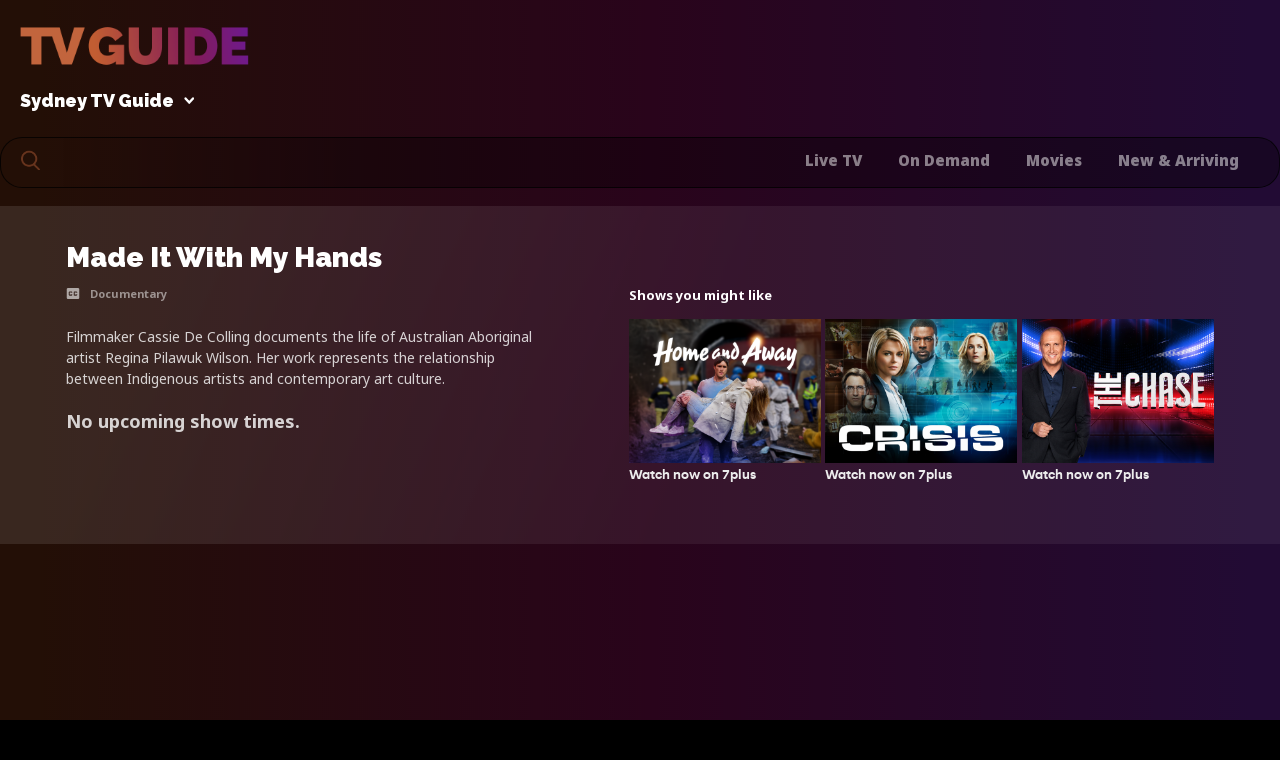

--- FILE ---
content_type: text/html;charset=utf-8
request_url: https://tvguidetonight.com.au/movies/made-it-with-my-hands-20309900
body_size: 19738
content:
<!DOCTYPE html><html lang="en"><head><meta charset="utf-8">
<meta name="viewport" content="width=device-width, initial-scale=1">
<title>Made It With My Hands TV Guide - When &amp; What Time Is It On?</title>
<meta name="format-detection" content="telephone=no">
<link rel="icon" type="image/x-icon" href="/favicon.ico">
<link as="style" rel="preload" onload="this.rel='stylesheet'" href="https://fonts.googleapis.com/css2?family=Noto+Sans:wght@400;600;700;800;900&family=Raleway:wght@900&display=swap">
<script src="https://securepubads.g.doubleclick.net/tag/js/gpt.js" async data-hid="11ff659"></script>
<meta name="description" content="TV Guide Tonight is your dedicated hub for Made It With My Hands schedules & start times. Stay connected with Made It With My Hands and never miss an episode. Find out when it is on, what channel & what time it starts with TV Guide TVGuideTonight.com.au ">
<meta property="og:title" content="Made It With My Hands TV Guide - When & What Time Is It On?">
<meta property="og:description" content="TV Guide Tonight is your dedicated hub for Made It With My Hands schedules & start times. Stay connected with Made It With My Hands and never miss an episode. Find out when it is on, what channel & what time it starts with TV Guide TVGuideTonight.com.au ">
<meta property="og:image" content="https://tvguidetonight.com.au/images/social-image.jpg">
<link rel="canonical" href="https://tvguidetonight.com.au/movies/made-it-with-my-hands-20309900">
<script src="../js/ipsos-otherpages.js" async></script>
<style>.advertisement{display:flex}.advertisement,.header .advertisement{justify-content:center}@media (min-width:1100px){.header .advertisement{justify-content:flex-end}}.header .advertisement .medrec{display:none}footer .advertisement .mobile-leaderboard{display:none!important}@media (min-width:768px){.advertisement .medrec{display:none}}.advertisement .leaderboard{display:none}@media (min-width:768px){.advertisement .leaderboard{display:block;height:90px;width:728px}}.advertisement .mobile-leaderboard{display:block}@media (min-width:1100px){.advertisement .advertisement .mobile-leaderboard,.advertisement .mobile-leaderboard{display:none}}@media (min-width:768px){.advertisement .advertisement .mobile-leaderboard,.advertisement .mobile-leaderboard{display:none}}@media (min-width:1100px){.advertisement.mobile-leaderboard{display:none}}@media (min-width:768px){.advertisement.mobile-leaderboard{display:none}}@media (max-width:768px){footer .advertisement.leaderboard{display:none}}</style>
<style>.show-header[data-v-30b1bb61]{position:relative}.show-header .opacity[data-v-30b1bb61]{background:linear-gradient(295.11deg,hsla(0,0%,100%,.64) 44.25%,#fff 86.04%);box-shadow:3px 1px 4px -3px rgba(0,0,0,.22);opacity:.1;z-index:1}.show-header .content[data-v-30b1bb61]{padding:28px 20px}@media (min-width:640px){.show-header .content[data-v-30b1bb61]{padding:38px 66px}}.show-header .content h1[data-v-30b1bb61]{color:#fff;font-family:Raleway,sans-serif;font-size:20px;font-style:normal;font-weight:900;line-height:28px;margin:0 0 14px}@media (min-width:640px){.show-header .content h1[data-v-30b1bb61]{font-size:28px}}.show-header .content .flex[data-v-30b1bb61]{display:flex;flex-direction:column}@media (min-width:900px){.show-header .content .flex[data-v-30b1bb61]{flex-direction:row;justify-content:space-between}}.show-header .content .flex .show-information[data-v-30b1bb61]{margin-bottom:38px;position:relative;width:100%;z-index:10}@media (min-width:900px){.show-header .content .flex .show-information[data-v-30b1bb61]{margin-bottom:0;max-width:42%}}.show-header .content .flex .show-information .information-bar[data-v-30b1bb61]{display:flex;flex-direction:row;margin-bottom:22px}.show-header .content .flex .show-information .information-bar .time[data-v-30b1bb61]{color:#fff;font-family:Noto Sans;font-size:11px;font-style:normal;font-weight:700;line-height:15px;margin-right:10px;opacity:.5}.show-header .content .flex .show-information .information-bar .attribute[data-v-30b1bb61]{margin-right:10px}.show-header .content .flex .show-information .information-bar .genres[data-v-30b1bb61]{display:flex;flex-direction:row;flex-wrap:wrap;margin-right:12px}.show-header .content .flex .show-information .information-bar .genres li[data-v-30b1bb61]{color:#fff;font-family:Noto Sans;font-size:11px;font-style:normal;font-weight:700;line-height:15px;margin-right:20px;opacity:.5}.show-header .content .flex .show-information .information-bar .genres li[data-v-30b1bb61]:first-child{list-style:none}.show-header .content .flex .show-information .information-bar .genres li[data-v-30b1bb61]:last-child{margin-right:0}.show-header .content .flex .show-information .information-bar .rating[data-v-30b1bb61]{align-content:center;background:#000;border-radius:2px;display:flex;flex-wrap:wrap;justify-content:center;opacity:.5;padding:0 5px}.show-header .content .flex .show-information .information-bar .rating span[data-v-30b1bb61]{color:#fff;font-family:Noto Sans;font-size:10px;font-style:normal;font-weight:700;line-height:14px}.show-header .content .flex .show-information .alert[data-v-30b1bb61],.show-header .content .flex .show-information .cast[data-v-30b1bb61],.show-header .content .flex .show-information .description[data-v-30b1bb61]{color:#fff;font-family:Noto Sans;font-size:14px;font-style:normal;font-weight:400;line-height:21px;margin-bottom:22px;opacity:.8}.show-header .content .flex .show-information .alert[data-v-30b1bb61]{font-size:18px;font-weight:700}.show-header .content .flex .show-information .button-area[data-v-30b1bb61]{display:flex;flex-wrap:wrap;justify-content:flex-start}.show-header .content .flex .show-information .button-area .button[data-v-30b1bb61]:last-child{margin-right:0}.results .result[data-v-30b1bb61]{box-shadow:3px 1px 4px -3px rgba(0,0,0,.22);height:78px;margin-top:3px;position:relative}@media (min-width:640px){.results .result[data-v-30b1bb61]{height:100px}}.results .result .channel[data-v-30b1bb61]{align-content:center;background:-webkit-linear-gradient(left,#2f1617 2.78%,#2f1619 50.7%,#2f1619 97.64%),#000;box-shadow:3px 1px 4px -3px rgba(0,0,0,.22);display:flex;flex-wrap:wrap;height:78px;justify-content:center;margin-right:3px;width:78px}@media (min-width:640px){.results .result .channel[data-v-30b1bb61]{height:100px;width:100px}}.results .result .channel img[data-v-30b1bb61]{max-width:62px}.results .result .result-content[data-v-30b1bb61]{max-width:844px;position:relative;width:100%}.results .result .result-content .opacity[data-v-30b1bb61]{opacity:.1}.results .result .result-content .content[data-v-30b1bb61]{align-items:baseline;justify-content:space-between;padding:18px 12px;position:relative;z-index:5}@media (min-width:640px){.results .result .result-content .content[data-v-30b1bb61]{padding:25px 35px}}.results .result .result-content .content .day-date h3[data-v-30b1bb61]{color:#fff;font-family:Noto Sans;font-size:16px;font-style:normal;font-weight:600;line-height:22px;margin-bottom:5px}.results .result .result-content .content .show-information li[data-v-30b1bb61]{color:hsla(0,0%,100%,.7);font-family:Noto Sans;font-size:14px;font-style:normal;font-weight:600;line-height:16px;margin-left:10px}.results .result .result-content .content .show-information li.show-extra[data-v-30b1bb61]{list-style-position:inside;overflow:hidden;text-overflow:ellipsis;white-space:nowrap}.results .result .result-content .content .show-information li[data-v-30b1bb61]:first-child{list-style:none;margin-left:0}.results .result .result-content .content .show-information li .episode-name[data-v-30b1bb61]{position:unset}@media (min-width:1024px){.column--right[data-v-30b1bb61]{margin:3px auto 0}}</style>
<style>footer .advertisement{margin-bottom:70px}footer .text-area{background:linear-gradient(270deg,rgba(0,0,0,.29) 71.81%,transparent 95.23%);border:1px solid rgba(0,0,0,.75);border-radius:22px;margin:0 20px 30px;transform:matrix(1,0,0,1,0,0)}@media (min-width:768px){footer .text-area{margin:0 auto 40px}}footer .text-area .padding{align-content:center;display:flex;flex-direction:column;flex-wrap:wrap;justify-content:space-between;padding:50px 9px}@media (min-width:768px){footer .text-area .padding{align-content:flex-start;flex-direction:row;padding:75px 85px}}footer .text-area .padding .content{margin-bottom:75px;text-align:center;width:100%}@media (min-width:768px){footer .text-area .padding .content{margin-bottom:0;max-width:346px;text-align:left;width:33%}}footer .text-area .padding .content h3{color:#c2653e;font-family:Noto Sans;font-size:16px;font-style:normal;font-weight:900;height:62px;line-height:40px;text-transform:capitalize}footer .text-area .padding .content h3 .gradient{background:linear-gradient(90deg,rgba(72,37,23,.37) 1.73%,#c2653e 56.2%,transparent 95.95%);border-image-source:linear-gradient(90deg,rgba(72,37,23,.37) 1.73%,#c2653e 56.2%,transparent 95.95%);border-left:none;border-right:none;border-top:none;display:block;height:1px;margin:20px 0;width:100%}@media (min-width:768px){footer .text-area .padding .content h3 .gradient{background:linear-gradient(90deg,#c2653e 1.73%,transparent 95.95%);border-image-source:linear-gradient(90deg,#c2653e 1.73%,transparent 95.95%)}}footer .text-area .padding .content h3 svg{margin-bottom:-22px}footer .text-area .padding .content ul{list-style:none}footer .text-area .padding .content ul li{margin:4px 0}footer .text-area .padding .content ul li a{color:#fff;font-family:Noto Sans;font-size:14px;font-style:normal;font-weight:900;line-height:40px;opacity:.7;text-decoration:none}footer .text-area .padding .content ul li a:hover{opacity:1}footer .text-area .padding .content.images ul{list-style:none}footer .text-area .padding .content.images ul li{margin:24px 0}footer .text-area .padding .content.images ul li a{display:inline-block;opacity:1;text-decoration:none}footer .text-area .padding .content.images ul li a:hover{opacity:.7}footer .text-area .padding .content.images ul li a.margin{margin-left:10px}footer .text-area .padding .content.images ul li:last-child{margin-bottom:0}</style>
<style>.footer-recommendations[data-v-1330c7b3]{margin-bottom:3px;position:relative}.footer-recommendations h3[data-v-1330c7b3]{color:#fff;font-family:Noto Sans;font-size:17px;font-style:normal;font-weight:600;line-height:17px;margin-bottom:25px}.footer-recommendations h3 .watch-logo[data-v-1330c7b3]{display:inline;margin-right:10px;max-width:23px}.footer-recommendations .opacity[data-v-1330c7b3]{opacity:.05}.footer-recommendations .container[data-v-1330c7b3]{position:relative;z-index:2}.footer-recommendations .container .padding[data-v-1330c7b3]{padding:48px 0 48px 25px}@media (min-width:1280px){.footer-recommendations .container .padding[data-v-1330c7b3]{padding:50px 0 70px}}.footer-recommendations .container .padding .slider[data-v-1330c7b3]{background:#000;border-radius:1px 0 0 1px;width:100%}.footer-recommendations .container .padding .slider .padding[data-v-1330c7b3]{display:flex;justify-content:space-between;overflow-x:scroll;padding:4px}.footer-recommendations .container .padding .slider .padding a[data-v-1330c7b3]{margin-right:5px;max-width:207px}.footer-recommendations .container .padding .slider .padding a[data-v-1330c7b3]:last-child{margin-right:0}.footer-recommendations .container .padding .slider .padding a img[data-v-1330c7b3]{border-radius:1px;height:148px;width:207px}</style>
<style>.related-shows[data-v-8c835611]{height:220px;overflow-x:scroll;position:relative;width:100%;z-index:10;-ms-overflow-style:none;scrollbar-width:none}.related-shows[data-v-8c835611]::-webkit-scrollbar{display:none}@media (min-width:900px){.related-shows[data-v-8c835611]{max-width:51%}}.related-shows h3[data-v-8c835611]{color:#fff;font-family:Noto Sans,sans-serif;font-size:13px;font-style:normal;font-weight:700;line-height:18px;margin-bottom:15px}.related-shows h3 .watch-logo[data-v-8c835611]{display:inline;margin-right:10px;max-width:14px}.related-shows .shows-listing[data-v-8c835611]{display:flex;flex-direction:row;list-style:none;width:585px}@media (min-width:640px){.related-shows .shows-listing[data-v-8c835611]{justify-content:space-between}}.related-shows .shows-listing .show[data-v-8c835611]{display:block;margin:0 2px;max-width:155px}@media (min-width:640px){.related-shows .shows-listing .show[data-v-8c835611]{margin:0;max-width:192px}}.related-shows .shows-listing .show a[data-v-8c835611]{text-decoration:none}.related-shows .shows-listing .show a img[data-v-8c835611]{height:auto;width:100%}.related-shows .shows-listing .show a span[data-v-8c835611]{color:#ececec;display:inline-flex;font-family:HeyWow-bold;font-size:13px;font-style:normal;font-weight:700;line-height:22px;text-decoration:none}.related-shows .shows-listing .show a span .watch-logo[data-v-8c835611]{margin-left:10px;max-width:16px}</style>
<style>.standard-theme{background:linear-gradient(90deg,#230f06 2.78%,#29041b 50.7%,#220b34 97.64%),#000}.standard-theme .highlight{color:#ea7b4b}.standard-theme .tv-guide-area .days{background:linear-gradient(89.85deg,#33180d 4.55%,#3a0928 54.24%,#350a56 99.95%)}.standard-theme .tv-guide-area .day{background:hsla(0,0%,100%,.1)}.standard-theme .tv-guide-area .day h3{color:#fff}.standard-theme .tv-guide-area .day h4{color:#fff;opacity:.6}.standard-theme .tv-guide-area .day.active,.standard-theme .tv-guide-area .day:hover{background-color:#de7447}.standard-theme .tv-guide-area .day.active h4,.standard-theme .tv-guide-area .day:hover h4{opacity:1}.standard-theme .tv-guide-area .timeline{background:#ea7b4b}.standard-theme .guide-date-tabs .days{background:linear-gradient(89.85deg,#33180d 4.55%,#3a0928 54.24%,#350a56 99.95%)}.standard-theme .guide-date-tabs .day{background:hsla(0,0%,100%,.1)}.standard-theme .guide-date-tabs .day h3{color:#fff}.standard-theme .guide-date-tabs .day h4{color:#fff;opacity:.6}.standard-theme .guide-date-tabs .day.active,.standard-theme .guide-date-tabs .day:hover{background-color:#de7447}.standard-theme .guide-date-tabs .day.active h4,.standard-theme .guide-date-tabs .day:hover h4{opacity:1}html *{margin:0;padding:0}html.is-overflow-hidden{height:100vh;overflow-y:scroll;position:fixed;width:100%}body{margin:0;padding:0}body img{display:block}@font-face{font-display:swap;font-family:HeyWow;font-style:normal;font-weight:400;src:url(/fonts/heywow-regularheywow.eot);src:url(/fonts/heywow-regularheywow.eot?#iefix) format("embedded-opentype"),url(/fonts/heywow-regularheywow.woff2) format("woff2"),url(/fonts/heywow-regularheywow.woff) format("woff"),url(/fonts/heywow-regularheywow.ttf) format("truetype")}@font-face{font-display:swap;font-family:HeyWow-bold;font-style:normal;font-weight:700;src:url(/fonts/heywow-boldheywow.eot);src:url(/fonts/heywow-boldheywow.eot?#iefix) format("embedded-opentype"),url(/fonts/heywow-boldheywow.woff2) format("woff2"),url(/fonts/heywow-boldheywow.woff) format("woff"),url(/fonts/heywow-boldheywow.ttf) format("truetype")}.container{margin:0 auto;max-width:1280px}.main-layout{overflow:clip}.button{align-content:center;border-radius:12px;cursor:pointer;display:flex;flex-wrap:wrap;font-family:Noto Sans,sans-serif;font-size:16px;font-style:normal;font-weight:600;justify-content:center;line-height:17px;margin-right:12px;max-width:171px;padding:13px 0;text-decoration:none;width:46%}@media (min-width:640px){.button{padding:13px 0}}.button.watch-on{background:#e6001e;color:#fff;opacity:.9}.button.watch-on svg{margin:2px 0 0 12px}.button.more{background:#fff;color:#000;opacity:.78}.button--save{background:#ea7b4b;color:#fff;opacity:.9;padding:13px 17px;width:auto}@media (min-width:640px){.button--save{padding:13px 40px}}.hide-scroll{-ms-overflow-style:none;scrollbar-width:none}.hide-scroll::-webkit-scrollbar{display:none}.opacity{background-color:#fff;height:100%;position:absolute;width:100%;z-index:1}.flex{display:flex}.close{cursor:pointer;height:32px;position:absolute;right:30px;top:23px;width:23px;z-index:10}.close:after,.close:before{background-color:#ea7b4b;content:"";height:2px;left:0;position:absolute;top:15px;width:25px}.close:before{transform:rotate(-45deg)}.close:after{transform:rotate(45deg)}.dropdown-button .dropdown-selector{cursor:pointer;font-family:Raleway;font-style:normal;font-weight:900;line-height:18px;padding-bottom:10px}@media (hover:hover){.dropdown-button .dropdown-selector:hover{opacity:.5}}.dropdown-button .dropdown-selector.location{color:#fff;font-size:18px;margin-right:30px}@media (min-width:640px) and (max-width:1099px){.dropdown-button .dropdown-selector.location{width:auto}}@media (min-width:1175px){.dropdown-button .dropdown-selector.location{width:auto}}.dropdown-button .dropdown-selector.channels{color:#89669a;flex-wrap:wrap;font-size:18px;width:105px}.dropdown-button .dropdown-selector img{height:7px;left:10px;position:relative;top:5px;width:10px}.dropdown-button .dropdown{background:#120803;background:linear-gradient(90deg,#120803,#11061b);display:none;left:0;position:absolute;width:100vw;z-index:800}.dropdown-button .dropdown .dropdown-content{overflow:hidden;padding:35px 10px;position:relative}@media (min-width:375px){.dropdown-button .dropdown .dropdown-content{padding:35px 20px}}@media (min-width:768px){.dropdown-button .dropdown .dropdown-content{padding:40px 20px}}.dropdown-button .dropdown .dropdown-content .close{right:20px;top:33px}@media (min-width:768px){.dropdown-button .dropdown .dropdown-content .close{top:55px}}.dropdown-button .dropdown .dropdown-content .dropdown-header h4{color:#fff;font-family:Raleway;font-size:24px;font-style:normal;font-weight:900;line-height:28px;margin-bottom:10px}@media (min-width:768px){.dropdown-button .dropdown .dropdown-content .dropdown-header h4{font-size:28px;line-height:18px}}.dropdown-button .dropdown .dropdown-content .dropdown-header p{color:#fff;font-family:Noto Sans;font-size:12px;font-style:normal;font-weight:700;line-height:16px;opacity:.8}.dropdown-button .dropdown .dropdown-content .dropdown-header .flex{flex-direction:column;justify-content:space-between;margin-bottom:20px}@media (min-width:768px){.dropdown-button .dropdown .dropdown-content .dropdown-header .flex{flex-direction:row}}.dropdown-button .dropdown .dropdown-content .dropdown-header .gradient{background:linear-gradient(90deg,#c2653e,#391405);border-image-source:linear-gradient(90deg,#c2653e 1.73%,transparent 95.95%);border-left:none;border-right:none;border-top:none;display:block;height:1px;margin:18px 0 24px;width:100%}.dropdown-button .dropdown .dropdown-content .dropdown-header .filter-options{align-content:center;align-items:center;flex-direction:row;flex-wrap:wrap;margin-bottom:0;margin-top:9px;max-width:390px;width:100%}@media (min-width:768px){.dropdown-button .dropdown .dropdown-content .dropdown-header .filter-options{margin-right:59px}}.dropdown-button .dropdown .dropdown-content .dropdown-header .filter-options .button--save{margin:0}.dropdown-button .dropdown .dropdown-content .dropdown-header .filter-options .deselect-all,.dropdown-button .dropdown .dropdown-content .dropdown-header .filter-options .select-all{color:#fff;cursor:pointer;font-family:Noto Sans;font-size:16px;font-style:normal;font-weight:700;line-height:16px;opacity:.8}.dropdown-button .dropdown .dropdown-content .dropdown-header .filter-options .deselect-all{opacity:.4}.dropdown-button.is-active .dropdown{display:block}.dropdown-button--channels.is-active h3{border-bottom:1px solid #89669a}.dropdown-button--channels .dropdown .channels-listing{flex-direction:row;flex-wrap:wrap;margin:0 -3px}@media (max-width:1277px){.dropdown-button--channels .dropdown .channels-listing{align-items:center;justify-content:center}}.dropdown-button--channels .dropdown .channels-listing .channel-selector{box-shadow:3px 1px 4px -3px rgba(0,0,0,.22);display:flex;justify-content:flex-start;margin:3px;max-width:305px;width:100%}.dropdown-button--channels .dropdown .channels-listing .channel-selector .channel-logo{align-content:center;display:flex;flex-wrap:wrap;height:56px;justify-content:center;max-width:66px;position:relative;width:23.575%}.dropdown-button--channels .dropdown .channels-listing .channel-selector .channel-logo .opacity{opacity:.05}.dropdown-button--channels .dropdown .channels-listing .channel-selector .channel-logo img{max-width:50px;position:relative;z-index:2}.dropdown-button--channels .dropdown .channels-listing .channel-selector .chanel-select{max-width:269px;min-width:204px;position:relative;width:79%}.dropdown-button--channels .dropdown .channels-listing .channel-selector .chanel-select .opacity{opacity:.11}.dropdown-button--channels .dropdown .channels-listing .channel-selector .chanel-select .content{align-content:center;align-items:center;flex-wrap:wrap;justify-content:space-between;position:relative;width:95%;z-index:2}.dropdown-button--channels .dropdown .channels-listing .channel-selector .chanel-select .content h5{color:#fff;font-family:Noto Sans;font-size:14px;font-style:normal;font-weight:600;line-height:17px;padding-left:14px;width:65%}.dropdown-button--channels .dropdown .channels-listing .channel-selector .chanel-select .content h5.not-selected{opacity:.6}.dropdown-button--channels .dropdown .channels-listing .channel-selector .chanel-select .content .checkbox-area{cursor:pointer;display:block;font-size:22px;height:25px;position:relative;right:5px;top:-2px;-webkit-user-select:none;-moz-user-select:none;user-select:none;width:25px}.dropdown-button--channels .dropdown .channels-listing .channel-selector .chanel-select .content .checkbox-area input{cursor:pointer;height:0;opacity:0;position:absolute;width:0}.dropdown-button--channels .dropdown .channels-listing .channel-selector .chanel-select .content .checkmark{border:2px solid #fff;border-radius:2px;height:100%;left:0;opacity:.6;position:absolute;top:0;width:100%}@media (hover:hover){.dropdown-button--channels .dropdown .channels-listing .channel-selector .chanel-select .content .checkbox-area:hover input~.checkmark{opacity:.6}}.dropdown-button--channels .dropdown .channels-listing .channel-selector .chanel-select .content .checkmark:after{content:"";display:none;position:absolute}.dropdown-button--channels .dropdown .channels-listing .channel-selector .chanel-select .content .checkbox-area input:checked~.checkmark:after{display:block}.dropdown-button--channels .dropdown .channels-listing .channel-selector .chanel-select .content .checkbox-area input:checked~.checkmark{opacity:1}.dropdown-button--channels .dropdown .channels-listing .channel-selector .chanel-select .content .checkbox-area .checkmark:after{border:solid #ea7b4b;border-width:0 3px 3px 0;height:10px;left:9px;top:5px;transform:rotate(45deg);width:5px}.dropdown-button--locations.is-active h3{border-bottom:1px solid #fff}.dropdown-button--locations .close{top:33px}.dropdown-button--locations .dropdown .locations-listings{flex-direction:column;flex-wrap:wrap;justify-content:space-between;max-height:1000px}@media (min-width:768px){.dropdown-button--locations .dropdown .locations-listings{max-height:530px}}.dropdown-button--locations .dropdown .locations-listings .locations-area{list-style:none;margin-bottom:32px;width:130px}@media (min-width:375px){.dropdown-button--locations .dropdown .locations-listings .locations-area{width:140px}}@media (min-width:450px){.dropdown-button--locations .dropdown .locations-listings .locations-area{width:180px}}@media (min-width:640px){.dropdown-button--locations .dropdown .locations-listings .locations-area{width:200px}}.dropdown-button--locations .dropdown .locations-listings .locations-area h4{color:#fff;font-family:Raleway;font-size:18px;font-style:normal;font-weight:900;line-height:18px;min-height:20px;min-width:75px;padding-bottom:15px}.dropdown-button--locations .dropdown .locations-listings .locations-area .locations-list{list-style:none}.dropdown-button--locations .dropdown .locations-listings .locations-area .locations-list li{color:#fff;cursor:pointer;font-family:Noto Sans;font-size:14px;font-style:normal;font-weight:600;line-height:27px;opacity:.8;overflow:hidden;text-overflow:ellipsis;white-space:nowrap}.dropdown-button--locations .dropdown .locations-listings .locations-area .locations-list li.is-selected,.dropdown-button--locations .dropdown .locations-listings .locations-area .locations-list li:hover{color:#ea7b4b}.seven-plus{background:linear-gradient(144.66deg,#49042a 22.18%,#6b061f 68.53%)}.seven-plus .opacity{opacity:0!important}.seven-plus .gradient{background:linear-gradient(90deg,#e6001e 5.63%,rgba(230,0,30,.828) 73.46%,#fff);border:0 solid;border-image-source:linear-gradient(90deg,#e6001e 5.63%,rgba(230,0,30,.828) 73.46%,#fff);bottom:-4px;height:2px;left:-2px;opacity:1;position:absolute;width:100%}.seven-plus .watch-now{bottom:2px;left:0;position:absolute;width:100%;z-index:2}.seven-plus--show{height:96px;padding:2px;position:relative;width:296px}@media (min-width:768px){.seven-plus--show{height:96px}}.seven-plus--show .content{justify-content:space-between;position:relative;z-index:5}.seven-plus--show .content .padding{padding-left:10px;position:relative;width:40%}.seven-plus--show .content a{position:relative;text-decoration:none}@media (hover:hover){.seven-plus--show .content a:hover{opacity:.9}}.seven-plus--show .content a h5{color:#fff;display:-webkit-box;font-family:Noto Sans,sans-serif;font-size:14px;font-style:normal;font-weight:600;line-height:17px;margin-bottom:5px;overflow:hidden;padding:6px 0 0;-webkit-line-clamp:3;-webkit-box-orient:vertical}@media (min-width:768px){.seven-plus--show .content a h5{padding:13px 0 0}}.seven-plus--show .content a h6{align-items:center;color:#fff;font-family:Noto Sans;font-size:12px;font-style:normal;font-weight:700;letter-spacing:-.005em;line-height:16px;opacity:.5;overflow:hidden;padding:0 12px;text-overflow:ellipsis}@media (min-width:768px){.seven-plus--show .content a h6{padding:0 10px}}.seven-plus--show .content a.show-image{height:96px;max-width:133px;overflow:hidden}@media (min-width:768px){.seven-plus--show .content a.show-image{height:96px}}.seven-plus--show .content a.show-image img{height:96px}@media (min-width:768px){.seven-plus--show .content a.show-image img{height:96px}}.seven-plus--show .content a img{border-radius:1px;width:100%}.seven-plus--show .content .watch-now a{bottom:-3px;color:#ececec;display:inline-flex;font-family:HeyWow-bold;font-size:13px;font-style:normal;font-weight:700;left:12px;line-height:22px;position:absolute;text-decoration:none;width:87%;z-index:2}@media (min-width:768px){.seven-plus--show .content .watch-now a{bottom:0;left:10px}}.seven-plus--show .content .watch-now a .watch-logo{margin-left:10px;max-width:16px}.seven-plus--grid{flex-shrink:0;margin:0 2px 0 0;position:relative;width:309px;z-index:10}.seven-plus--grid:first-child{margin-left:0}.seven-plus--sport{flex-shrink:0;height:96px;margin:0 2px 0 0;padding:2px;position:relative;width:624px;z-index:10}@media (min-width:768px){.seven-plus--sport{height:96px}}.seven-plus--sport:first-child{margin-left:0}.seven-plus--sport .content{justify-content:space-between;position:relative;z-index:5}.seven-plus--sport .content .padding{padding-left:10px;position:relative;width:40%}.seven-plus--sport .content a{position:relative;text-decoration:none}@media (hover:hover){.seven-plus--sport .content a:hover{opacity:.9}}.seven-plus--sport .content a h5{color:#fff;font-family:Noto Sans,sans-serif;font-size:14px;font-style:normal;font-weight:600;line-height:17px;margin-bottom:5px;padding:6px 0 5px}@media (min-width:768px){.seven-plus--sport .content a h5{padding:13px 0 5px}}.seven-plus--sport .content a h6{align-items:center;color:#fff;font-family:Noto Sans;font-size:12px;font-style:normal;font-weight:700;letter-spacing:-.005em;line-height:16px;opacity:.5;overflow:hidden;padding:0 12px;text-overflow:ellipsis}@media (min-width:768px){.seven-plus--sport .content a h6{padding:0 10px}}.seven-plus--sport .content a.show-image{height:96px;max-width:133px;overflow:hidden}@media (min-width:768px){.seven-plus--sport .content a.show-image{height:96px}}.seven-plus--sport .content a.show-image img{height:96px}@media (min-width:768px){.seven-plus--sport .content a.show-image img{height:96px}}.seven-plus--sport .content a img{border-radius:1px;width:100%}.seven-plus--sport .content .watch-now a{bottom:4px;color:#ececec;display:inline-flex;font-family:HeyWow;font-size:13px;font-style:normal;font-weight:700;left:12px;line-height:22px;position:absolute;text-decoration:none;width:87%;z-index:2}@media (min-width:768px){.seven-plus--sport .content .watch-now a{bottom:0;left:10px}}.seven-plus--sport .content .watch-now a .watch-logo{margin-left:10px;max-width:16px}.columns{flex-direction:column;padding-bottom:60px}@media (min-width:1024px){.columns{flex-direction:row}}.columns .column{position:relative}.columns .column--left{flex:1;width:100%}.columns .column--right{flex:1;flex-direction:column;margin:25px auto 0;max-width:300px;padding:0 10px;width:100%}@media (min-width:375px){.columns .column--right{padding:0 15px}}@media (min-width:640px) and (max-width:1024px){.columns .column--right{display:none}}@media (min-width:1024px){.columns .column--right{margin:0 auto}}.columns .column--right .opacity{opacity:0}.columns .column--right .column-content{position:sticky;top:0;z-index:5}.columns .column--right .column-banner{margin-bottom:1px;width:100%}.columns .column--right .advertisement{padding:15px 0}.columns .column--right .advertisement .leaderboard,.columns .column--right .advertisement .mobile-leaderboard{display:none}.columns .column--right .advertisement .medrec{display:block}.columns .column--right .seven-plus--show{margin-top:3px}@media (min-width:1024px){.columns--opacity .column--left{margin-right:3px}}.columns--opacity .column--right .opacity{left:0;opacity:0}@media (min-width:1024px){.columns--opacity .column--right .opacity{opacity:.1}}.columns--article{justify-content:space-between}.columns--article .column--left{max-width:855px}@media (max-width:1024px){.columns--article .column--left{max-width:100%;width:100%}}.columns--article .column--right{margin:0}@media (max-width:1024px){.columns--article .column--right{margin:0 auto}}.pagination{align-items:center;position:relative;z-index:5}.pagination .pagination-arrow{cursor:pointer;height:12px;width:6px}.pagination .pagination-arrow--previous{margin-right:23px}.pagination .pagination-arrow--next{margin-left:23px}.pagination .pagination-items{list-style:none;overflow-x:scroll;width:auto;-ms-overflow-style:none;scrollbar-width:none}.pagination .pagination-items::-webkit-scrollbar{display:none}.pagination .pagination-items .item{color:#ea7b4b;cursor:pointer;font-family:Noto Sans;font-size:16px;font-style:normal;font-weight:900;line-height:18px;margin:0 8px;opacity:.4}.pagination .pagination-items .item.is-active{opacity:1}@media (hover:hover){.pagination .pagination-items .item:hover{opacity:1}}.pagination .pagination-items .item:first-child{margin-left:0}.pagination .pagination-items .item:last-child{margin-right:0}.tabs{flex-direction:row}.tabs .tab{color:#ea7b4b;cursor:pointer;font-family:Noto Sans;font-size:18px;font-style:normal;font-weight:900;line-height:18px;margin-right:30px;opacity:.4}.tabs .tab:last-child{margin-right:0}.tabs .tab.is-active{opacity:1}@media (hover:hover){.tabs .tab:hover{opacity:1}}</style>
<style>.error-header[data-v-0fd9db7d]{align-items:center;background:linear-gradient(90deg,#230f06 2.78%,#29041b 50.7%,#220b34 97.64%),#000;display:flex;height:100%;justify-content:center;overflow:hidden;position:absolute;text-align:center;width:100%}.error-header h1[data-v-0fd9db7d]{color:#fff;font-family:Raleway;font-size:75px;font-style:normal;font-weight:900;line-height:80px;margin-bottom:8px}@media (min-width:640px){.error-header h1[data-v-0fd9db7d]{font-size:115px;line-height:115px;margin-bottom:23px}}.error-header .message[data-v-0fd9db7d]{color:#fff;font-family:Noto Sans;font-size:14px;font-style:normal;font-weight:400;line-height:19px;margin-bottom:32px;opacity:.8}@media (min-width:640px){.error-header .message[data-v-0fd9db7d]{font-size:15px;line-height:22px;margin-bottom:23px}}</style>
<link rel="stylesheet" href="/_nuxt/entry.43xOtzV0.css">
<link rel="stylesheet" href="/_nuxt/default.HlF5aNzU.css">
<link rel="stylesheet" href="/_nuxt/PageAdvertisement.MUXmbwys.css">
<link rel="stylesheet" href="/_nuxt/RelatedShows.zI97Ub_o.css">
<link rel="modulepreload" as="script" crossorigin href="/_nuxt/entry.dN2if93s.js">
<link rel="modulepreload" as="script" crossorigin href="/_nuxt/default.oFg3ucIj.js">
<link rel="modulepreload" as="script" crossorigin href="/_nuxt/nuxt-link.N469RrOE.js">
<link rel="modulepreload" as="script" crossorigin href="/_nuxt/guide.DPv9yVpp.js">
<link rel="modulepreload" as="script" crossorigin href="/_nuxt/regions.3iQOfTwY.js">
<link rel="modulepreload" as="script" crossorigin href="/_nuxt/Image.vue.03rhtejv.js">
<link rel="modulepreload" as="script" crossorigin href="/_nuxt/PageAdvertisement.kcqyM_1m.js">
<link rel="modulepreload" as="script" crossorigin href="/_nuxt/programs.TuA5RroR.js">
<link rel="modulepreload" as="script" crossorigin href="/_nuxt/_programSlug_.KsqIf-6M.js">
<link rel="modulepreload" as="script" crossorigin href="/_nuxt/program.4KF9W6ZF.js">
<link rel="modulepreload" as="script" crossorigin href="/_nuxt/PageRightColumn.vue.f448g1X4.js">
<link rel="modulepreload" as="script" crossorigin href="/_nuxt/play.sAoPKV5F.js">
<link rel="modulepreload" as="script" crossorigin href="/_nuxt/canonicalUrlHelper.9waPNFZS.js">
<link rel="modulepreload" as="script" crossorigin href="/_nuxt/RelatedShows.zZBWHTSd.js">
<link rel="prefetch" as="script" crossorigin href="/_nuxt/algoliasearch-lite.esm.browser.LxLLAW8P.js">
<link rel="prefetch" as="script" crossorigin href="/_nuxt/algoliasearch.esm.browser.l0oP_Hkb.js">
<link rel="prefetch" as="script" crossorigin href="/_nuxt/recommend.esm.browser.p2oAwbQR.js">
<script type="module" src="/_nuxt/entry.dN2if93s.js" crossorigin></script></head><body class="standard-theme"><div id="__nuxt"><!--[--><!----><div class="main-layout"><div class="container interior-page"><!--[--><div class="" style="display:none;"><h2><img src="/theme/standard/tv-guide.png" alt="TV Guide"></h2><div class="close mobile-menu-close"></div><ul class="menu"><li><a href="https://7plus.com.au/live-tv?channel-id=Seven&amp;utm_source=SWM-TVguide&amp;utm_medium=main-nav-live-tv&amp;utm_campaign=live-tv-7plus" target="_blank">Live TV</a></li><li><a href="https://7plus.com.au/?utm_source=SWM-TVguide&amp;utm_medium=main-nav-on-demand&amp;utm_campaign=on-demand-7plus" target="_blank">On Demand</a></li><li><a href="https://7plus.com.au/movies?utm_source=SWM-TVguide&amp;utm_medium=main-nav-movies&amp;utm_campaign=movies-7plus" target="_blank">Movies</a></li><li><a href="https://7plus.com.au/new-tv-shows-and-movies?utm_source=SWM-TVguide&amp;utm_medium=main-nav-new-arriving&amp;utm_campaign=new-arriving-7plus" target="_blank">New &amp; Arriving</a></li></ul></div><header class="header"><div class="container flex"><div class="padding"><a href="/" class=""><img src="/theme/standard/tv-guide.png" alt="TV Guide" width="350" height="52" class="main-logo"></a><div class="flex"><div class="dropdown-button dropdown-button--locations"><div class="dropdown-selector location flex" tabindex="0">Sydney TV Guide <img src="/theme/standard/location-arrow.png" alt="Select Location"></div><!----></div><!----></div><!----></div><div class="advertisement leaderboard"><div class="leaderboard" title="home" data-id="/movies/made-it-with-my-hands-20309900"><div id="div-gpt-ad-1684466114476-1"></div></div></div><div class="advertisement mobile-leaderboard"><div class="mobile-leaderboard" title="home" data-id="/movies/made-it-with-my-hands-20309900"><div id="div-gpt-ad-1684466114476-6"></div></div></div></div><nav class="container"><div class="padding flex"><div class="flex"><span class="magnifying-glass"><img src="/theme/standard/magnifying-glass.png" width="19" height="20" alt="Search"></span><!----></div><div class="" style="display:none;"><!----><!----><ul class="menu"><li><a href="https://7plus.com.au/live-tv?channel-id=Seven&amp;utm_source=SWM-TVguide&amp;utm_medium=main-nav-live-tv&amp;utm_campaign=live-tv-7plus" target="_blank">Live TV</a></li><li><a href="https://7plus.com.au/?utm_source=SWM-TVguide&amp;utm_medium=main-nav-on-demand&amp;utm_campaign=on-demand-7plus" target="_blank">On Demand</a></li><li><a href="https://7plus.com.au/movies?utm_source=SWM-TVguide&amp;utm_medium=main-nav-movies&amp;utm_campaign=movies-7plus" target="_blank">Movies</a></li><li><a href="https://7plus.com.au/new-tv-shows-and-movies?utm_source=SWM-TVguide&amp;utm_medium=main-nav-new-arriving&amp;utm_campaign=new-arriving-7plus" target="_blank">New &amp; Arriving</a></li></ul></div><input id="menu-toggle" type="checkbox"><label class="menu-button-container" for="menu-toggle"><span class="menu-button"></span><span></span><span></span></label></div></nav><!----></header><!--]--><!--[--><!--[--><div class="show-header" data-v-30b1bb61><div class="opacity" data-v-30b1bb61></div><div class="content" data-v-30b1bb61><h1 data-v-30b1bb61>Made It With My Hands</h1><div class="flex" data-v-30b1bb61><div class="show-information" data-v-30b1bb61><div class="information-bar" data-v-30b1bb61><p class="attribute" data-v-30b1bb61><svg width="14" height="12" viewBox="0 0 14 12" fill="none" xmlns="http://www.w3.org/2000/svg" data-v-30b1bb61><path opacity="0.6" fill-rule="evenodd" clip-rule="evenodd" d="M11.8611 0H2.13889C1.36806 0 0.75 0.625 0.75 1.38889V9.72222C0.75 10.4861 1.36806 11.1111 2.13889 11.1111H11.8611C12.625 11.1111 13.25 10.4861 13.25 9.72222V1.38889C13.25 0.625 12.625 0 11.8611 0ZM6.30534 4.86124H5.26368V4.51402H3.87479V6.59735H5.26368V6.25013H6.30534V6.94457C6.30534 7.32652 5.99284 7.63902 5.6109 7.63902H3.52757C3.14562 7.63902 2.83312 7.32652 2.83312 6.94457V4.1668C2.83312 3.78485 3.14562 3.47235 3.52757 3.47235H5.6109C5.99284 3.47235 6.30534 3.78485 6.30534 4.1668V4.86124ZM10.1252 4.86124H11.1669V4.1668C11.1669 3.78485 10.8544 3.47235 10.4725 3.47235H8.38914C8.00719 3.47235 7.69469 3.78485 7.69469 4.1668V6.94457C7.69469 7.32652 8.00719 7.63902 8.38914 7.63902H10.4725C10.8544 7.63902 11.1669 7.32652 11.1669 6.94457V6.25013H10.1252V6.59735H8.73636V4.51402H10.1252V4.86124Z" fill="white" data-v-30b1bb61></path></svg></p><ul class="genres" data-v-30b1bb61><!--[--><li data-v-30b1bb61>Documentary</li><!--]--></ul><!----></div><p class="description" data-v-30b1bb61>Filmmaker Cassie De Colling documents the life of Australian Aboriginal artist Regina Pilawuk Wilson. Her work represents the relationship between Indigenous artists and contemporary art culture.</p><p class="cast" data-v-30b1bb61></p><p class="alert" data-v-30b1bb61>No upcoming show times.</p><div class="button-area" data-v-30b1bb61><!----></div></div><div class="related-shows" data-v-30b1bb61 data-v-8c835611><h3 data-v-8c835611> Shows you might like </h3><ul class="shows-listing" data-v-8c835611><!--[--><li class="show" data-v-8c835611><a href="https://7plus.com.au/home-and-away?utm_source=SWM-TVguide&amp;utm_medium=shows-you-might-like-shelf-timeline&amp;utm_campaign=home-and-away" target="_blank" data-v-8c835611><img class="" src="https://production-mediacms-utility-hsyp63r9v13b.s3-ap-southeast-2.amazonaws.com/media/123962/home_and_away_2026_seasonreturn_7plus_4-3_show_card_full_keyart_clean.png" alt="Home and Away" loading="lazy" width="207" height="148" sizes="&#39;(max-width: 207px) 207px&#39;" data-v-8c835611><span target="_blank" data-v-8c835611>Watch now on 7plus</span></a></li><li class="show" data-v-8c835611><a href="https://7plus.com.au/crisis?utm_source=SWM-TVguide&amp;utm_medium=shows-you-might-like-shelf-timeline&amp;utm_campaign=crisis" target="_blank" data-v-8c835611><img class="" src="https://production-mediacms-utility-hsyp63r9v13b.s3-ap-southeast-2.amazonaws.com/media/122807/crss01_4_3-show-card.jpg" alt="Crisis" loading="lazy" width="207" height="148" sizes="&#39;(max-width: 207px) 207px&#39;" data-v-8c835611><span target="_blank" data-v-8c835611>Watch now on 7plus</span></a></li><li class="show" data-v-8c835611><a href="https://7plus.com.au/the-chase-australia?utm_source=SWM-TVguide&amp;utm_medium=shows-you-might-like-shelf-timeline&amp;utm_campaign=the-chase-australia" target="_blank" data-v-8c835611><img class="" src="https://production-mediacms-utility-hsyp63r9v13b.s3-ap-southeast-2.amazonaws.com/media/96916/the_chase_2024_generic_7plus_4-3_show_card_full_keyart_v1.jpg" alt="The Chase Australia" loading="lazy" width="207" height="148" sizes="&#39;(max-width: 207px) 207px&#39;" data-v-8c835611><span target="_blank" data-v-8c835611>Watch now on 7plus</span></a></li><!--]--></ul></div></div></div></div><div class="columns flex columns--opacity" data-v-30b1bb61><!----><!----></div><!--]--><!--]--></div><footer><div class="advertisement leaderboard"><div class="leaderboard" title="home" data-id="/home"><div id="div-gpt-ad-1684466114476-4"></div></div></div><div class="advertisement medrec"><div class="medrec" title="home" data-id="/mhome"><div id="div-gpt-ad-1684466114476-5"></div></div></div><div class="footer-recommendations" data-v-1330c7b3><div class="opacity" data-v-1330c7b3></div><div class="container" data-v-1330c7b3><div class="padding" data-v-1330c7b3><h3 data-v-1330c7b3><img class="watch-logo" src="/icons/seven-plus.png" alt="7plus" width="23" height="15" data-v-1330c7b3> Shows you might like </h3><div class="slider" data-v-1330c7b3><div class="padding hide-scroll" data-v-1330c7b3><!--[--><a href="https://7plus.com.au/home-and-away?utm_source=SWM-TVguide&amp;utm_medium=shows-you-might-like-shelf-footer&amp;utm_campaign=home-and-away" data-v-1330c7b3><img class="" src="https://production-mediacms-utility-hsyp63r9v13b.s3-ap-southeast-2.amazonaws.com/media/123962/home_and_away_2026_seasonreturn_7plus_4-3_show_card_full_keyart_clean.png" alt="Home and Away" loading="lazy" width="207" height="148" sizes="&#39;(max-width: 207px) 207px&#39;" data-v-1330c7b3></a><a href="https://7plus.com.au/crisis?utm_source=SWM-TVguide&amp;utm_medium=shows-you-might-like-shelf-footer&amp;utm_campaign=crisis" data-v-1330c7b3><img class="" src="https://production-mediacms-utility-hsyp63r9v13b.s3-ap-southeast-2.amazonaws.com/media/122807/crss01_4_3-show-card.jpg" alt="Crisis" loading="lazy" width="207" height="148" sizes="&#39;(max-width: 207px) 207px&#39;" data-v-1330c7b3></a><a href="https://7plus.com.au/the-chase-australia?utm_source=SWM-TVguide&amp;utm_medium=shows-you-might-like-shelf-footer&amp;utm_campaign=the-chase-australia" data-v-1330c7b3><img class="" src="https://production-mediacms-utility-hsyp63r9v13b.s3-ap-southeast-2.amazonaws.com/media/96916/the_chase_2024_generic_7plus_4-3_show_card_full_keyart_v1.jpg" alt="The Chase Australia" loading="lazy" width="207" height="148" sizes="&#39;(max-width: 207px) 207px&#39;" data-v-1330c7b3></a><a href="https://7plus.com.au/emerald-city?utm_source=SWM-TVguide&amp;utm_medium=shows-you-might-like-shelf-footer&amp;utm_campaign=emerald-city" data-v-1330c7b3><img class="" src="https://production-mediacms-utility-hsyp63r9v13b.s3-ap-southeast-2.amazonaws.com/media/79223/emci_4_3-show-card.jpg" alt="Emerald City" loading="lazy" width="207" height="148" sizes="&#39;(max-width: 207px) 207px&#39;" data-v-1330c7b3></a><a href="https://7plus.com.au/medium?utm_source=SWM-TVguide&amp;utm_medium=shows-you-might-like-shelf-footer&amp;utm_campaign=medium" data-v-1330c7b3><img class="" src="https://production-mediacms-utility-hsyp63r9v13b.s3-ap-southeast-2.amazonaws.com/media/115570/4_3-show-card.jpg" alt="Medium" loading="lazy" width="207" height="148" sizes="&#39;(max-width: 207px) 207px&#39;" data-v-1330c7b3></a><a href="https://7plus.com.au/wolfe?utm_source=SWM-TVguide&amp;utm_medium=shows-you-might-like-shelf-footer&amp;utm_campaign=wolfe" data-v-1330c7b3><img class="" src="https://production-mediacms-utility-hsyp63r9v13b.s3-ap-southeast-2.amazonaws.com/media/122611/wofe01_4_3-show-card.jpg" alt="Wolfe" loading="lazy" width="207" height="148" sizes="&#39;(max-width: 207px) 207px&#39;" data-v-1330c7b3></a><!--]--></div></div></div></div></div><!----><div class="container text-area"><div class="padding"><div class="content"><h3><svg xmlns="http://www.w3.org/2000/svg" width="104" height="19" viewBox="0 0 104 19" fill="none"><g opacity="0.8"><path d="M14.496 5.03996H9.6V18H4.92V5.03996H0V0.959961H14.496V5.03996Z" fill="#EA7B4B"></path><path d="M16.4886 0.959961L19.8246 12.6L23.1126 0.959961H28.0326L22.1526 18H17.4966L11.5446 0.959961H16.4886Z" fill="#EA7B4B"></path></g><path d="M38.5915 18.12C37.4875 18.12 36.4315 17.928 35.4235 17.544C34.4315 17.144 33.5515 16.568 32.7835 15.816C32.0155 15.048 31.4075 14.128 30.9595 13.056C30.5275 11.968 30.3115 10.728 30.3115 9.33597C30.3115 8.13597 30.5355 7.02397 30.9835 5.99997C31.4315 4.97597 32.0475 4.07997 32.8315 3.31196C33.6315 2.52797 34.5595 1.91997 35.6155 1.48797C36.6715 1.05597 37.8155 0.839966 39.0475 0.839966C40.5835 0.839966 41.9755 1.17597 43.2235 1.84797C44.4715 2.50397 45.3995 3.40797 46.0075 4.55997L42.5275 7.22397C42.1915 6.55197 41.6875 6.01597 41.0155 5.61597C40.3435 5.19997 39.6315 4.99197 38.8795 4.99197C38.3195 4.99197 37.8075 5.10396 37.3435 5.32797C36.8795 5.55197 36.4715 5.86397 36.1195 6.26397C35.7835 6.66397 35.5195 7.14397 35.3275 7.70397C35.1515 8.24797 35.0635 8.84797 35.0635 9.50397C35.0635 10.176 35.1595 10.784 35.3515 11.328C35.5435 11.872 35.8075 12.344 36.1435 12.744C36.4955 13.128 36.9115 13.432 37.3915 13.656C37.8715 13.864 38.4075 13.968 38.9995 13.968C39.7515 13.968 40.4715 13.784 41.1595 13.416C41.8475 13.032 42.4715 12.496 43.0315 11.808V16.368C41.7515 17.536 40.2715 18.12 38.5915 18.12ZM42.7915 12.288H39.6475V8.92797H46.6555V18H42.7915V12.288Z" fill="url(#paint0_linear_334_12627)"></path><path d="M56.4057 18.144C55.0457 18.144 53.8777 17.92 52.9017 17.472C51.9257 17.024 51.1257 16.408 50.5017 15.624C49.8937 14.84 49.4457 13.944 49.1577 12.936C48.8697 11.912 48.7257 10.84 48.7257 9.71997V0.959966H53.4057V9.71997C53.4057 10.28 53.4617 10.816 53.5737 11.328C53.6857 11.84 53.8617 12.296 54.1017 12.696C54.3417 13.096 54.6457 13.416 55.0137 13.656C55.3977 13.88 55.8617 13.992 56.4057 13.992C56.9657 13.992 57.4377 13.88 57.8217 13.656C58.2057 13.416 58.5097 13.096 58.7337 12.696C58.9737 12.28 59.1497 11.816 59.2617 11.304C59.3737 10.792 59.4297 10.264 59.4297 9.71997V0.959966H64.1097V9.71997C64.1097 10.904 63.9497 12.008 63.6297 13.032C63.3257 14.056 62.8617 14.952 62.2377 15.72C61.6137 16.488 60.8137 17.088 59.8377 17.52C58.8777 17.936 57.7337 18.144 56.4057 18.144Z" fill="url(#paint1_linear_334_12627)"></path><path d="M66.8017 18V0.959966H71.4817V18H66.8017Z" fill="url(#paint2_linear_334_12627)"></path><path d="M74.4188 18V0.959966H80.9708C82.8588 0.959966 84.4348 1.34397 85.6988 2.11197C86.9788 2.86397 87.9388 3.88797 88.5788 5.18396C89.2348 6.46396 89.5628 7.88797 89.5628 9.45597C89.5628 11.184 89.2028 12.688 88.4828 13.968C87.7788 15.248 86.7788 16.24 85.4828 16.944C84.2028 17.648 82.6988 18 80.9708 18H74.4188ZM84.8108 9.45597C84.8108 8.57597 84.6588 7.80797 84.3548 7.15197C84.0508 6.47997 83.6108 5.95997 83.0348 5.59197C82.4588 5.22397 81.7708 5.03997 80.9708 5.03997H79.0988V13.92H80.9708C81.7868 13.92 82.4748 13.728 83.0348 13.344C83.6108 12.96 84.0508 12.432 84.3548 11.76C84.6588 11.072 84.8108 10.304 84.8108 9.45597Z" fill="url(#paint3_linear_334_12627)"></path><path d="M103.743 13.92V18H91.5985V0.959966H103.527V5.03997H96.2785V7.43997H102.471V11.232H96.2785V13.92H103.743Z" fill="url(#paint4_linear_334_12627)"></path><defs><linearGradient id="paint0_linear_334_12627" x1="27.8213" y1="34.0006" x2="85.7442" y2="31.274" gradientUnits="userSpaceOnUse"><stop offset="0.0892563" stop-color="#C45F33"></stop><stop offset="0.588542" stop-color="#841D5B"></stop><stop offset="1" stop-color="#681AA5"></stop></linearGradient><linearGradient id="paint1_linear_334_12627" x1="27.8213" y1="34.0006" x2="85.7442" y2="31.274" gradientUnits="userSpaceOnUse"><stop offset="0.0892563" stop-color="#C45F33"></stop><stop offset="0.588542" stop-color="#841D5B"></stop><stop offset="1" stop-color="#681AA5"></stop></linearGradient><linearGradient id="paint2_linear_334_12627" x1="27.8213" y1="34.0006" x2="85.7442" y2="31.274" gradientUnits="userSpaceOnUse"><stop offset="0.0892563" stop-color="#C45F33"></stop><stop offset="0.588542" stop-color="#841D5B"></stop><stop offset="1" stop-color="#681AA5"></stop></linearGradient><linearGradient id="paint3_linear_334_12627" x1="27.8213" y1="34.0006" x2="85.7442" y2="31.274" gradientUnits="userSpaceOnUse"><stop offset="0.0892563" stop-color="#C45F33"></stop><stop offset="0.588542" stop-color="#841D5B"></stop><stop offset="1" stop-color="#681AA5"></stop></linearGradient><linearGradient id="paint4_linear_334_12627" x1="27.8213" y1="34.0006" x2="85.7442" y2="31.274" gradientUnits="userSpaceOnUse"><stop offset="0.0892563" stop-color="#C45F33"></stop><stop offset="0.588542" stop-color="#841D5B"></stop><stop offset="1" stop-color="#681AA5"></stop></linearGradient></defs></svg><span class="gradient"></span></h3><ul><li><a href="https://7plus.com.au/live-tv?utm_source=SWM-TVguide&amp;utm_medium=footer&amp;utm_campaign=news-network" target="_blank" aria-label="Live TV">Live TV</a></li><li><a href="https://7plus.com.au/shows?utm_source=SWM-TVguide&amp;utm_medium=footer&amp;utm_campaign=news-network" target="_blank" aria-label="On demand">On Demand</a></li><li><a href="https://7plus.com.au/movies?utm_source=SWM-TVguide&amp;utm_medium=footer&amp;utm_campaign=news-network" target="_blank" aria-label="Movies">Movies</a></li><li><a href="https://7plus.com.au/new-tv-shows-and-movies?utm_source=SWM-TVguide&amp;utm_medium=footer&amp;utm_campaign=news-network" target="_blank" aria-label="New &amp; Arriving">New &amp; Arriving</a></li><li><a href="/tv-shows" class="">Shows A-Z</a></li></ul></div><div class="content"><h3>Our News Network<span class="gradient"></span></h3><ul><li><a href="https://7news.com.au/sunrise?utm_source=SWM-TVguide&amp;utm_medium=footer&amp;utm_campaign=news-network" target="_blank" aria-label="Sunrise">Sunrise</a></li><li><a href="https://7news.com.au/the-morning-show?utm_source=SWM-TVguide&amp;utm_medium=footer&amp;utm_campaign=news-network" target="_blank" aria-label="The Morning Show">The Morning Show</a></li><li><a href="https://7news.com.au/spotlight?utm_source=SWM-TVguide&amp;utm_medium=footer&amp;utm_campaign=news-network" target="_blank" aria-label="Spotlight">Spotlight</a></li><li><a href="https://7news.com.au/sport?utm_source=SWM-TVguide&amp;utm_medium=footer&amp;utm_campaign=news-network" target="_blank" aria-label="7 Sport">7Sport</a></li><li><a href="https://thewest.com.au/?utm_source=SWM-TVguide&amp;utm_medium=footer&amp;utm_campaign=news-network" target="_blank" aria-label="The West Australian">The West Australian</a></li><li><a href="https://www.perthnow.com.au/?utm_source=SWM-TVguide&amp;utm_medium=footer&amp;utm_campaign=news-network" target="_blank" aria-label="Perth Now">Perth Now</a></li></ul></div><div class="content images"><h3>TV Content Partners<span class="gradient"></span></h3><ul><li><a href="https://7plus.com.au/?utm_source=SWM-TVguide&amp;utm_medium=footer&amp;utm_campaign=news-network" target="_blank" aria-label="7plus"><svg width="46" height="30" viewBox="0 0 46 30" fill="none" xmlns="http://www.w3.org/2000/svg"><g clip-path="url(#clip0_320_2125)"><path d="M17.1894 30.0001L28.2778 10.6116L22.0315 -0.0247192L4.86621 30.0001H17.1894Z" fill="#E6001E"></path><path d="M0.217773 -0.0247803L6.34304 10.6116H15.1072L21.1841 -0.0247803H0.217773Z" fill="#E6001E"></path><path d="M34.234 4.36368V10.6116H29.9487L26.7529 16.1901H34.234V22.4381H39.8024V16.1901H45.9519V10.6116H39.8024V4.36368H34.234Z" fill="#E6001E"></path></g><defs><clipPath id="clip0_320_2125"><rect width="46" height="30" fill="white"></rect></clipPath></defs></svg></a></li><li><a href="https://7news.com.au/?utm_source=SWM-TVguide&amp;utm_medium=footer&amp;utm_campaign=news-network" target="_blank" aria-label="7news"><svg width="105" height="30" viewBox="0 0 105 30" fill="none" xmlns="http://www.w3.org/2000/svg"><path d="M35.3794 20.4796H31.2012V7.09116H35.5772L43.0931 15.1242V7.09116H47.2466V20.4796H43.0931L35.3794 12.3226V20.4796Z" fill="#E6001E"></path><path d="M63.2427 10.1655H54.7132V12.0994H62.9955V15.273H54.7132V17.3556H63.3663V20.4796H50.436V7.09116H63.218V10.1655H63.2427Z" fill="#E6001E"></path><path d="M64.7505 7.09116H69.349L72.118 16.3143L74.8129 7.09116H79.5598L82.2546 16.3143L84.9989 7.09116H89.2266L84.7764 20.4796H79.7081L77.0133 11.6283L74.3184 20.4796H69.3243L64.7505 7.09116Z" fill="#E6001E"></path><path d="M98.8936 12.0498L97.0146 12.0002C95.012 11.9506 94.567 11.4548 94.567 10.8597C94.567 10.2151 95.0367 9.76883 97.2865 9.76883H97.4349C99.215 9.76883 99.833 10.2151 100.08 10.6862H104.753C104.654 8.90106 103.517 6.94238 97.7316 6.94238H97.064C91.4024 6.94238 90.1415 8.7523 90.1415 10.9589V11.1325C90.1415 13.1903 91.4766 14.9754 96.0998 15.1242H97.9046C100.105 15.1738 100.501 15.6697 100.501 16.3639C100.501 17.0333 100.154 17.7771 97.5832 17.7771H97.4843C95.5559 17.7771 94.9131 17.1325 94.6906 16.587H89.9932C90.1168 18.2978 91.1799 20.7027 97.336 20.7027H97.8057C104.085 20.7027 105 18.3225 105 16.2399V16.0168C105 13.7606 103.814 12.1986 98.8936 12.0498Z" fill="#E6001E"></path><path d="M17.3312 30L28.6298 10.6364L22.2759 0L4.74707 30H17.3312Z" fill="#E6001E"></path><path d="M0 0L6.255 10.6364H15.2049L21.4104 0H0Z" fill="#E6001E"></path></svg></a></li><li><a href="https://7plus.com.au/live-tv?utm_source=SWM-TVguide&amp;utm_medium=footer&amp;utm_campaign=news-network" target="_blank" aria-label="7plus Live TV"><svg width="110" height="16" viewBox="0 0 110 16" fill="none" xmlns="http://www.w3.org/2000/svg"><path d="M39.0352 12.1392C38.0342 12.1392 37.1333 11.9219 36.3325 11.4873C35.5317 11.0479 34.9019 10.4229 34.4429 9.6123C33.9888 8.80176 33.7617 7.85449 33.7617 6.77051C33.7617 5.69141 33.9888 4.74658 34.4429 3.93604C34.9019 3.12549 35.5317 2.50293 36.3325 2.06836C37.1333 1.62891 38.0342 1.40918 39.0352 1.40918C39.7627 1.40918 40.4414 1.52881 41.0713 1.76807C41.7012 2.00244 42.2505 2.34424 42.7192 2.79346C43.1929 3.23779 43.5591 3.77002 43.8179 4.39014L42.1846 5.0127C41.916 4.39258 41.501 3.90918 40.9395 3.5625C40.3828 3.21582 39.748 3.04248 39.0352 3.04248C38.3711 3.04248 37.7705 3.19141 37.2334 3.48926C36.7012 3.78711 36.2812 4.21924 35.9736 4.78564C35.666 5.34717 35.5122 6.00879 35.5122 6.77051C35.5122 7.53711 35.666 8.20361 35.9736 8.77002C36.2812 9.33154 36.7012 9.76123 37.2334 10.0591C37.7705 10.3569 38.3711 10.5059 39.0352 10.5059C39.7529 10.5059 40.3901 10.335 40.9468 9.99316C41.5034 9.64648 41.916 9.16309 42.1846 8.54297L43.8179 9.16553C43.5591 9.78076 43.1929 10.313 42.7192 10.7622C42.2505 11.2065 41.7012 11.5483 41.0713 11.7876C40.4414 12.022 39.7627 12.1392 39.0352 12.1392ZM49.4795 4.49268C50.2803 4.49268 50.9102 4.72461 51.3691 5.18848C51.8281 5.64746 52.0576 6.31641 52.0576 7.19531V12H50.3584V7.48828C50.3584 6.92676 50.2217 6.5166 49.9482 6.25781C49.6797 5.99902 49.3257 5.86963 48.8862 5.86963C48.4028 5.86963 47.9976 6.02344 47.6704 6.33105C47.3433 6.63379 47.1772 7.1123 47.1724 7.7666V12H45.4878V0.75H47.1724V5.55469C47.4263 5.21777 47.7485 4.95654 48.1392 4.771C48.5347 4.58545 48.9814 4.49268 49.4795 4.49268ZM61.2275 4.63184V12H59.6162L59.5723 10.8208C59.3574 11.2407 59.0303 11.5703 58.5908 11.8096C58.1514 12.0488 57.6606 12.1685 57.1187 12.1685C56.479 12.1685 55.8931 12.0122 55.3608 11.6997C54.8286 11.3823 54.4062 10.9331 54.0938 10.3521C53.7812 9.771 53.625 9.09473 53.625 8.32324C53.625 7.55664 53.7812 6.88525 54.0938 6.30908C54.4062 5.72803 54.8286 5.28125 55.3608 4.96875C55.8931 4.65137 56.479 4.49268 57.1187 4.49268C57.6509 4.49268 58.1318 4.60742 58.5615 4.83691C58.9912 5.06152 59.3184 5.37402 59.543 5.77441V4.63184H61.2275ZM57.4922 10.7402C57.8975 10.7402 58.2661 10.6377 58.5981 10.4326C58.9302 10.2275 59.1914 9.94189 59.3818 9.57568C59.5723 9.20459 59.6675 8.78711 59.6675 8.32324C59.6675 7.85938 59.5698 7.44434 59.3745 7.07812C59.1841 6.71191 58.9229 6.42627 58.5908 6.22119C58.2588 6.01611 57.8926 5.91357 57.4922 5.91357C57.0869 5.91357 56.7183 6.01367 56.3862 6.21387C56.0542 6.40918 55.7905 6.68994 55.5952 7.05615C55.4048 7.42236 55.3096 7.84473 55.3096 8.32324C55.3096 8.80664 55.4048 9.23145 55.5952 9.59766C55.7905 9.96387 56.0542 10.2471 56.3862 10.4473C56.7183 10.6426 57.0869 10.7402 57.4922 10.7402ZM67.3945 4.49268C68.2246 4.49268 68.874 4.71484 69.3428 5.15918C69.8115 5.60352 70.0459 6.23096 70.0459 7.0415V12H68.3467V7.40771C68.3467 6.88525 68.21 6.49951 67.9365 6.25049C67.668 5.99658 67.3213 5.86963 66.8965 5.86963C66.3887 5.86963 65.9736 6.02588 65.6514 6.33838C65.3291 6.646 65.1655 7.12207 65.1606 7.7666V12H63.4761V4.63184H65.1606V5.50342C65.4097 5.18115 65.7246 4.93213 66.1055 4.75635C66.4912 4.58057 66.9209 4.49268 67.3945 4.49268ZM76.0664 4.49268C76.8965 4.49268 77.5459 4.71484 78.0146 5.15918C78.4834 5.60352 78.7178 6.23096 78.7178 7.0415V12H77.0186V7.40771C77.0186 6.88525 76.8818 6.49951 76.6084 6.25049C76.3398 5.99658 75.9932 5.86963 75.5684 5.86963C75.0605 5.86963 74.6455 6.02588 74.3232 6.33838C74.001 6.646 73.8374 7.12207 73.8325 7.7666V12H72.1479V4.63184H73.8325V5.50342C74.0815 5.18115 74.3965 4.93213 74.7773 4.75635C75.1631 4.58057 75.5928 4.49268 76.0664 4.49268ZM87.5508 8.61621H81.9478C81.9673 9.08984 82.0747 9.49023 82.27 9.81738C82.4653 10.1396 82.7192 10.3813 83.0317 10.5425C83.3442 10.7036 83.6934 10.7842 84.0791 10.7842C84.4893 10.7842 84.853 10.6841 85.1704 10.4839C85.4927 10.2837 85.7368 9.99805 85.9028 9.62695L87.4409 9.89062C87.187 10.5986 86.7622 11.1504 86.1665 11.5459C85.5708 11.9414 84.8799 12.1392 84.0938 12.1392C83.3369 12.1392 82.6729 11.9878 82.1016 11.6851C81.5303 11.3823 81.0859 10.9429 80.7686 10.3667C80.4512 9.79053 80.2925 9.10693 80.2925 8.31592C80.2925 7.5249 80.4512 6.84131 80.7686 6.26514C81.0908 5.68896 81.5352 5.24951 82.1016 4.94678C82.668 4.63916 83.3149 4.48535 84.0425 4.48535C84.7358 4.48535 85.3462 4.62207 85.8735 4.89551C86.4009 5.16895 86.8159 5.58398 87.1187 6.14062C87.4214 6.69238 87.5728 7.37598 87.5728 8.19141L87.5508 8.61621ZM84.0498 5.73779C83.5273 5.73779 83.0903 5.86719 82.7388 6.12598C82.3921 6.38477 82.1577 6.77539 82.0356 7.29785H85.8735C85.8003 6.78516 85.6001 6.39697 85.2729 6.1333C84.9507 5.86963 84.543 5.73779 84.0498 5.73779ZM89.2866 0.75H90.9858V12H89.2866V0.75ZM95.7319 12.1392C94.9019 12.1392 94.2109 11.9658 93.6592 11.6191C93.1123 11.2676 92.7778 10.7598 92.6558 10.0957L94.084 9.69287C94.1816 10.103 94.3745 10.4131 94.6626 10.623C94.9507 10.8281 95.3071 10.9307 95.7319 10.9307C96.0786 10.9307 96.374 10.8599 96.6182 10.7183C96.8623 10.5718 96.9844 10.3398 96.9844 10.0225C96.9844 9.80762 96.9185 9.63184 96.7866 9.49512C96.6548 9.35352 96.4839 9.24121 96.2739 9.1582C96.0688 9.0752 95.7783 8.97998 95.4023 8.87256C95.1533 8.8042 94.9263 8.73584 94.7212 8.66748C94.3403 8.54541 94.0181 8.40869 93.7544 8.25732C93.4907 8.10596 93.2734 7.90088 93.1025 7.64209C92.9316 7.37842 92.8462 7.04639 92.8462 6.646C92.8462 6.16748 92.9658 5.76953 93.2051 5.45215C93.4443 5.12988 93.7715 4.89062 94.1865 4.73438C94.6016 4.57812 95.0703 4.5 95.5928 4.5C96.3301 4.5 96.9502 4.65869 97.4531 4.97607C97.9609 5.29346 98.2759 5.7793 98.3979 6.43359L97.0649 6.74854C96.9722 6.37744 96.7939 6.104 96.5303 5.92822C96.2715 5.75244 95.9614 5.66455 95.6001 5.66455C95.2632 5.66455 94.9775 5.73535 94.7432 5.87695C94.5137 6.01367 94.3989 6.22363 94.3989 6.50684C94.3989 6.70703 94.4648 6.87061 94.5967 6.99756C94.7285 7.11963 94.8921 7.21729 95.0874 7.29053C95.2876 7.35889 95.5684 7.43945 95.9297 7.53223C95.9736 7.54688 96.064 7.57129 96.2007 7.60547C96.6792 7.73242 97.0869 7.87402 97.4238 8.03027C97.7607 8.18652 98.0415 8.41846 98.2661 8.72607C98.4956 9.02881 98.6104 9.42188 98.6104 9.90527C98.6104 10.4229 98.4785 10.8501 98.2148 11.187C97.9561 11.519 97.6094 11.7607 97.1748 11.9121C96.7451 12.0635 96.2642 12.1392 95.7319 12.1392Z" fill="white"></path><g clip-path="url(#clip0_9_42)"><path d="M9.3419 16L15.3682 5.65954L11.9735 -0.0131836L2.64453 16H9.3419Z" fill="#E6001E"></path><path d="M0.118164 -0.0132141L3.44711 5.65951H8.21027L11.5129 -0.0132141H0.118164Z" fill="#E6001E"></path><path d="M18.6053 2.3273V5.65953H16.2764L14.5396 8.63474H18.6053V11.967H21.6317V8.63474H24.9738V5.65953H21.6317V2.3273H18.6053Z" fill="#E6001E"></path></g><defs><clipPath id="clip0_9_42"><rect width="25" height="16" fill="white"></rect></clipPath></defs></svg></a></li><li><a href="https://7plus.com.au/sport?utm_source=SWM-TVguide&amp;utm_medium=footer&amp;utm_campaign=news-network" target="_blank" aria-label="7plus Sport"><svg width="80" height="16" viewBox="0 0 80 16" fill="none" xmlns="http://www.w3.org/2000/svg"><g clip-path="url(#clip0_9_42)"><path d="M9.3419 16L15.3682 5.65954L11.9735 -0.0131836L2.64453 16H9.3419Z" fill="#E6001E"></path><path d="M0.118164 -0.0132141L3.44711 5.65951H8.21027L11.5129 -0.0132141H0.118164Z" fill="#E6001E"></path><path d="M18.6053 2.3273V5.65953H16.2764L14.5396 8.63474H18.6053V11.967H21.6317V8.63474H24.9738V5.65953H21.6317V2.3273H18.6053Z" fill="#E6001E"></path></g><path d="M40.958 4.664C40.8927 4.59867 40.7713 4.51 40.594 4.398C40.426 4.286 40.216 4.17867 39.964 4.076C39.7213 3.97333 39.4553 3.88467 39.166 3.81C38.8767 3.726 38.5827 3.684 38.284 3.684C37.7613 3.684 37.3647 3.782 37.094 3.978C36.8327 4.174 36.702 4.44933 36.702 4.804C36.702 5.07467 36.786 5.28933 36.954 5.448C37.122 5.60667 37.374 5.742 37.71 5.854C38.046 5.966 38.466 6.08733 38.97 6.218C39.6233 6.37667 40.188 6.57267 40.664 6.806C41.1493 7.03 41.518 7.32867 41.77 7.702C42.0313 8.066 42.162 8.55133 42.162 9.158C42.162 9.69 42.064 10.1473 41.868 10.53C41.672 10.9033 41.4013 11.2067 41.056 11.44C40.7107 11.6733 40.3187 11.846 39.88 11.958C39.4413 12.0607 38.9747 12.112 38.48 12.112C37.9853 12.112 37.4907 12.0607 36.996 11.958C36.5013 11.8553 36.0253 11.7107 35.568 11.524C35.1107 11.328 34.6907 11.0947 34.308 10.824L35.162 9.158C35.246 9.242 35.3953 9.354 35.61 9.494C35.8247 9.62467 36.086 9.76 36.394 9.9C36.702 10.0307 37.038 10.1427 37.402 10.236C37.766 10.3293 38.1347 10.376 38.508 10.376C39.0307 10.376 39.4273 10.2873 39.698 10.11C39.9687 9.93267 40.104 9.68067 40.104 9.354C40.104 9.05533 39.9967 8.822 39.782 8.654C39.5673 8.486 39.2687 8.34133 38.886 8.22C38.5033 8.08933 38.0507 7.94933 37.528 7.8C36.9027 7.62267 36.38 7.42667 35.96 7.212C35.54 6.988 35.2273 6.708 35.022 6.372C34.8167 6.036 34.714 5.616 34.714 5.112C34.714 4.43067 34.8727 3.86133 35.19 3.404C35.5167 2.93733 35.9553 2.58733 36.506 2.354C37.0567 2.11133 37.668 1.99 38.34 1.99C38.8067 1.99 39.2453 2.04133 39.656 2.144C40.076 2.24667 40.468 2.382 40.832 2.55C41.196 2.718 41.5227 2.9 41.812 3.096L40.958 4.664ZM43.6219 12V2.06H47.8359C48.2933 2.06 48.7133 2.15333 49.0959 2.34C49.4786 2.52667 49.8099 2.77867 50.0899 3.096C50.3793 3.41333 50.6033 3.768 50.7619 4.16C50.9206 4.552 50.9999 4.95333 50.9999 5.364C50.9999 5.924 50.8693 6.456 50.6079 6.96C50.3466 7.464 49.9873 7.87467 49.5299 8.192C49.0726 8.50933 48.5313 8.668 47.9059 8.668H45.5539V12H43.6219ZM45.5539 6.974H47.7939C48.0273 6.974 48.2373 6.90867 48.4239 6.778C48.6106 6.64733 48.7599 6.46067 48.8719 6.218C48.9839 5.966 49.0399 5.68133 49.0399 5.364C49.0399 5.01867 48.9746 4.72467 48.8439 4.482C48.7226 4.23933 48.5593 4.05733 48.3539 3.936C48.1579 3.81467 47.9433 3.754 47.7099 3.754H45.5539V6.974ZM56.5866 12.07C55.8586 12.07 55.1959 11.93 54.5986 11.65C54.0106 11.37 53.5019 10.992 53.0726 10.516C52.6526 10.0307 52.3259 9.48933 52.0926 8.892C51.8593 8.28533 51.7426 7.66467 51.7426 7.03C51.7426 6.36733 51.8639 5.73733 52.1066 5.14C52.3586 4.53333 52.6993 3.99667 53.1286 3.53C53.5673 3.054 54.0806 2.68067 54.6686 2.41C55.2659 2.13 55.9193 1.99 56.6286 1.99C57.3473 1.99 58.0006 2.13467 58.5886 2.424C59.1859 2.71333 59.6946 3.10067 60.1146 3.586C60.5346 4.07133 60.8613 4.61267 61.0946 5.21C61.3279 5.80733 61.4446 6.42333 61.4446 7.058C61.4446 7.71133 61.3233 8.34133 61.0806 8.948C60.8379 9.54533 60.4973 10.082 60.0586 10.558C59.6293 11.0247 59.1159 11.3933 58.5186 11.664C57.9306 11.9347 57.2866 12.07 56.5866 12.07ZM53.7026 7.03C53.7026 7.45933 53.7679 7.87467 53.8986 8.276C54.0293 8.67733 54.2159 9.03667 54.4586 9.354C54.7106 9.662 55.0139 9.90933 55.3686 10.096C55.7326 10.2733 56.1433 10.362 56.6006 10.362C57.0673 10.362 57.4826 10.2687 57.8466 10.082C58.2106 9.886 58.5139 9.62933 58.7566 9.312C58.9993 8.98533 59.1813 8.626 59.3026 8.234C59.4333 7.83267 59.4986 7.43133 59.4986 7.03C59.4986 6.60067 59.4286 6.19 59.2886 5.798C59.1579 5.39667 58.9666 5.042 58.7146 4.734C58.4719 4.41667 58.1686 4.16933 57.8046 3.992C57.4499 3.80533 57.0486 3.712 56.6006 3.712C56.1246 3.712 55.7046 3.81 55.3406 4.006C54.9859 4.19267 54.6873 4.44467 54.4446 4.762C54.2019 5.07933 54.0153 5.434 53.8846 5.826C53.7633 6.218 53.7026 6.61933 53.7026 7.03ZM62.9266 12V2.06H67.3226C67.78 2.06 68.2 2.15333 68.5826 2.34C68.9746 2.52667 69.3106 2.77867 69.5906 3.096C69.88 3.41333 70.0993 3.768 70.2486 4.16C70.4073 4.552 70.4866 4.95333 70.4866 5.364C70.4866 5.784 70.412 6.19 70.2626 6.582C70.1226 6.96467 69.9173 7.30067 69.6466 7.59C69.376 7.87933 69.0586 8.10333 68.6946 8.262L70.9626 12H68.8346L66.7906 8.668H64.8586V12H62.9266ZM64.8586 6.974H67.2806C67.5233 6.974 67.738 6.904 67.9246 6.764C68.1113 6.61467 68.2606 6.41867 68.3726 6.176C68.4846 5.93333 68.5406 5.66267 68.5406 5.364C68.5406 5.04667 68.4753 4.77133 68.3446 4.538C68.214 4.29533 68.046 4.104 67.8406 3.964C67.6446 3.824 67.43 3.754 67.1966 3.754H64.8586V6.974ZM79.5618 3.754H76.3838V12H74.4658V3.754H71.2878V2.06H79.5618V3.754Z" fill="#E6001E"></path><defs><clipPath id="clip0_9_42"><rect width="25" height="16" fill="white"></rect></clipPath></defs></svg></a></li></ul></div></div></div></footer></div><!--]--></div><script type="application/json" id="__NUXT_DATA__" data-ssr="true">[["Reactive",1],{"data":2,"state":3,"once":4,"_errors":5,"serverRendered":6,"path":7,"pinia":8},{},{},["Set"],{},true,"/movies/made-it-with-my-hands-20309900",{"regions":9,"guide":223,"menu":232,"programs":234},{"states":10,"regions":19,"selectedRegion":24},[11,12,13,14,15,16,17,18],"NSW","VIC","SA","QLD","NT","WA","ACT","TAS",[20,24,28,32,36,40,44,48,52,56,60,64,68,72,76,80,84,88,92,96,100,104,108,112,116,120,124,128,132,136,139,143,147,151,155,159,163,167,171,175,179,183,187,191,195,199,203,207,211,214,217,220],{"id":21,"lineupId":22,"name":23,"state":17},"canberra","AUS-1001028-DEFAULT","Canberra",{"id":25,"lineupId":26,"name":27,"state":11},"sydney","AUS-1000248-DEFAULT","Sydney",{"id":29,"lineupId":30,"name":31,"state":11},"broken-hill","AUS-1002664-DEFAULT","Broken Hill",{"id":33,"lineupId":34,"name":35,"state":11},"central-coast","AUS-1002665-DEFAULT","Central Coast",{"id":37,"lineupId":38,"name":39,"state":11},"coffs-harbour","AUS-1002666-DEFAULT","Coffs Harbour",{"id":41,"lineupId":42,"name":43,"state":11},"griffith","AUS-1002667-DEFAULT","Griffith",{"id":45,"lineupId":46,"name":47,"state":11},"lismore","AUS-1002668-DEFAULT","Lismore",{"id":49,"lineupId":50,"name":51,"state":11},"newcastle","AUS-1002669-DEFAULT","Newcastle",{"id":53,"lineupId":54,"name":55,"state":11},"orange-dubbo","AUS-1002670-DEFAULT","Orange/Dubbo",{"id":57,"lineupId":58,"name":59,"state":11},"remote-and-central-nsw","AUS-1002671-DEFAULT","Remote and Central NSW",{"id":61,"lineupId":62,"name":63,"state":11},"south-coast","AUS-1002672-DEFAULT","South Coast",{"id":65,"lineupId":66,"name":67,"state":11},"tamworth","AUS-1002673-DEFAULT","Tamworth",{"id":69,"lineupId":70,"name":71,"state":11},"taree-port-macquarie","AUS-1002674-DEFAULT","Taree/Port Macquarie",{"id":73,"lineupId":74,"name":75,"state":11},"wagga-wagga","AUS-1002675-DEFAULT","Wagga Wagga",{"id":77,"lineupId":78,"name":79,"state":11},"wollongong","AUS-1002676-DEFAULT","Wollongong",{"id":81,"lineupId":82,"name":83,"state":15},"darwin","AUS-1000304-DEFAULT","Darwin",{"id":85,"lineupId":86,"name":87,"state":15},"regional-nt","AUS-1002701-DEFAULT","Regional NT",{"id":89,"lineupId":90,"name":91,"state":14},"brisbane","AUS-1000252-DEFAULT","Brisbane",{"id":93,"lineupId":94,"name":95,"state":14},"cairns","AUS-1002677-DEFAULT","Cairns",{"id":97,"lineupId":98,"name":99,"state":14},"gold-coast","AUS-1002678-DEFAULT","Gold Coast",{"id":101,"lineupId":102,"name":103,"state":14},"mackay","AUS-1002679-DEFAULT","Mackay",{"id":105,"lineupId":106,"name":107,"state":14},"remote-and-central-qld","AUS-1002680-DEFAULT","Remote and Central",{"id":109,"lineupId":110,"name":111,"state":14},"rockhampton","AUS-1002681-DEFAULT","Rockhampton",{"id":113,"lineupId":114,"name":115,"state":14},"sunshine-coast","AUS-1002682-DEFAULT","Sunshine Coast",{"id":117,"lineupId":118,"name":119,"state":14},"toowoomba","AUS-1002683-DEFAULT","Toowoomba",{"id":121,"lineupId":122,"name":123,"state":14},"townsville","AUS-1002684-DEFAULT","Townsville",{"id":125,"lineupId":126,"name":127,"state":14},"wide-bay","AUS-1002685-DEFAULT","Wide Bay",{"id":129,"lineupId":130,"name":131,"state":13},"adelaide","AUS-1000258-DEFAULT","Adelaide",{"id":133,"lineupId":134,"name":135,"state":13},"port-augusta","AUS-1002692-DEFAULT","Port Augusta",{"id":137,"lineupId":138,"name":107,"state":13},"remote-and-central-sa","AUS-1002693-DEFAULT",{"id":140,"lineupId":141,"name":142,"state":13},"riverland","AUS-1002694-DEFAULT","Riverland",{"id":144,"lineupId":145,"name":146,"state":13},"south-east-sa","AUS-1002695-DEFAULT","South East SA",{"id":148,"lineupId":149,"name":150,"state":13},"spencer-gulf","AUS-1002696-DEFAULT","Spencer Gulf",{"id":152,"lineupId":153,"name":154,"state":18},"hobart","AUS-1000288-DEFAULT","Hobart",{"id":156,"lineupId":157,"name":158,"state":18},"launceston","AUS-1002702-DEFAULT","Launceston",{"id":160,"lineupId":161,"name":162,"state":12},"melbourne","AUS-1000255-DEFAULT","Melbourne",{"id":164,"lineupId":165,"name":166,"state":12},"albury-wodonga","AUS-1002686-DEFAULT","Albury/Wodonga",{"id":168,"lineupId":169,"name":170,"state":12},"ballarat","AUS-1002687-DEFAULT","Ballarat",{"id":172,"lineupId":173,"name":174,"state":12},"bendigo","AUS-1002688-DEFAULT","Bendigo",{"id":176,"lineupId":177,"name":178,"state":12},"geelong","AUS-1009050-DEFAULT","Geelong",{"id":180,"lineupId":181,"name":182,"state":12},"gippsland","AUS-1002689-DEFAULT","Gippsland",{"id":184,"lineupId":185,"name":186,"state":12},"mildura-sunraysia","AUS-1002690-DEFAULT","Mildura/Sunraysia",{"id":188,"lineupId":189,"name":190,"state":12},"shepparton","AUS-1002691-DEFAULT","Shepparton",{"id":192,"lineupId":193,"name":194,"state":16},"perth","AUS-1000261-DEFAULT","Perth",{"id":196,"lineupId":197,"name":198,"state":16},"albany","AUS-1002698-DEFAULT","Albany",{"id":200,"lineupId":201,"name":202,"state":16},"bunbury","AUS-1002699-DEFAULT","Bunbury",{"id":204,"lineupId":205,"name":206,"state":16},"jurien-bay","AUS-1002697-DEFAULT","Jurien Bay",{"id":208,"lineupId":209,"name":210,"state":16},"mandurah","AUS-1002700-DEFAULT","Mandurah",{"id":212,"lineupId":205,"name":213,"state":16},"regional-wa","Regional WA",{"id":215,"lineupId":205,"name":216,"state":16},"geraldton","Geraldton",{"id":218,"lineupId":205,"name":219,"state":16},"karratha","Karratha",{"id":221,"lineupId":205,"name":222,"state":16},"broome","Broome",{"schedule":224,"region":225,"selectedChannels":226,"date":227,"plusChannels":228,"plusChannelGrid":229,"offset":230,"loading":231},[],{},[],{},[],[],5,false,{"activeDropdown":233},null,{"program":235,"programs":247,"schedule":248,"featuredPrograms":249,"featuredSportPrograms":655},{"id":236,"slug":237,"name":238,"synopsis":239,"director":240,"country":241,"productionYear":242,"metaData":243,"genres":244,"cast":246,"link":7},"MV020309900000","movies/made-it-with-my-hands-20309900","Made It With My Hands","Filmmaker Cassie De Colling documents the life of Australian Aboriginal artist Regina Pilawuk Wilson. Her work represents the relationship between Indigenous artists and contemporary art culture.","Regina Wilson, Cassie Colling","AUS","2022",{},[245],"Documentary",[],[],[],[250,259,267,275,285,293,301,309,317,325,333,341,349,357,365,373,381,390,398,406,414,422,430,438,446,455,463,471,479,487,495,503,511,519,527,535,543,551,559,567,575,583,591,599,607,615,623,631,639,647],{"id":251,"name":252,"thumbnailImage":253,"metaData":254,"vod":255,"genres":256,"cast":257,"link":258},"64","Home and Away","https://production-mediacms-utility-hsyp63r9v13b.s3-ap-southeast-2.amazonaws.com/media/123962/home_and_away_2026_seasonreturn_7plus_4-3_show_card_full_keyart_clean.png",{},"https://7plus.com.au/home-and-away",[],[],"/",{"id":260,"name":261,"thumbnailImage":262,"metaData":263,"vod":264,"genres":265,"cast":266,"link":258},"571","Crisis","https://production-mediacms-utility-hsyp63r9v13b.s3-ap-southeast-2.amazonaws.com/media/122807/crss01_4_3-show-card.jpg",{},"https://7plus.com.au/crisis",[],[],{"id":268,"name":269,"thumbnailImage":270,"metaData":271,"vod":272,"genres":273,"cast":274,"link":258},"202","The Chase Australia","https://production-mediacms-utility-hsyp63r9v13b.s3-ap-southeast-2.amazonaws.com/media/96916/the_chase_2024_generic_7plus_4-3_show_card_full_keyart_v1.jpg",{},"https://7plus.com.au/the-chase-australia",[],[],{"id":276,"name":277,"thumbnailImage":278,"metaData":279,"vod":280,"genres":281,"cast":284,"link":258},"42","Emerald City","https://production-mediacms-utility-hsyp63r9v13b.s3-ap-southeast-2.amazonaws.com/media/79223/emci_4_3-show-card.jpg",{},"https://7plus.com.au/emerald-city",[282,283],"Sci-Fi/Fantasy","Drama",[],{"id":286,"name":287,"thumbnailImage":288,"metaData":289,"vod":290,"genres":291,"cast":292,"link":258},"494","Medium","https://production-mediacms-utility-hsyp63r9v13b.s3-ap-southeast-2.amazonaws.com/media/115570/4_3-show-card.jpg",{},"https://7plus.com.au/medium",[],[],{"id":294,"name":295,"thumbnailImage":296,"metaData":297,"vod":298,"genres":299,"cast":300,"link":258},"569","Wolfe","https://production-mediacms-utility-hsyp63r9v13b.s3-ap-southeast-2.amazonaws.com/media/122611/wofe01_4_3-show-card.jpg",{},"https://7plus.com.au/wolfe",[],[],{"id":302,"name":303,"thumbnailImage":304,"metaData":305,"vod":306,"genres":307,"cast":308,"link":258},"568","The Good Wife","https://production-mediacms-utility-hsyp63r9v13b.s3-ap-southeast-2.amazonaws.com/media/121498/gwif01_4_3-show-card.jpg",{},"https://7plus.com.au/the-good-wife",[],[],{"id":310,"name":311,"thumbnailImage":312,"metaData":313,"vod":314,"genres":315,"cast":316,"link":258},"567","MacGruber","https://production-mediacms-utility-hsyp63r9v13b.s3-ap-southeast-2.amazonaws.com/media/122390/mgru_4_3-show-card.jpg",{},"https://7plus.com.au/macgruber",[],[],{"id":318,"name":319,"thumbnailImage":320,"metaData":321,"vod":322,"genres":323,"cast":324,"link":258},"579","The 1% Club UK: Rollover","https://production-mediacms-utility-hsyp63r9v13b.s3-ap-southeast-2.amazonaws.com/media/123971/4_3-show-card.jpg",{},"https://7plus.com.au/the-1-club-uk-rollover",[],[],{"id":326,"name":327,"thumbnailImage":328,"metaData":329,"vod":330,"genres":331,"cast":332,"link":258},"430","The 1% Club UK","https://production-mediacms-utility-hsyp63r9v13b.s3-ap-southeast-2.amazonaws.com/media/111443/4_3-show-card-3.jpg",{},"https://7plus.com.au/the-1-club-uk",[],[],{"id":334,"name":335,"thumbnailImage":336,"metaData":337,"vod":338,"genres":339,"cast":340,"link":258},"540","Deadwood","https://production-mediacms-utility-hsyp63r9v13b.s3-ap-southeast-2.amazonaws.com/media/120377/dwoo01_4_3-show-card.jpg",{},"https://7plus.com.au/deadwood",[],[],{"id":342,"name":343,"thumbnailImage":344,"metaData":345,"vod":346,"genres":347,"cast":348,"link":258},"547","Blue Bloods","https://production-mediacms-utility-hsyp63r9v13b.s3-ap-southeast-2.amazonaws.com/media/120587/meow_4_3-show-card.jpg",{},"https://7plus.com.au/blue-bloods",[],[],{"id":350,"name":351,"thumbnailImage":352,"metaData":353,"vod":354,"genres":355,"cast":356,"link":258},"481","Madam Secretary","https://production-mediacms-utility-hsyp63r9v13b.s3-ap-southeast-2.amazonaws.com/media/117091/4_3-show-card.jpg",{},"https://7plus.com.au/madam-secretary",[],[],{"id":358,"name":359,"thumbnailImage":360,"metaData":361,"vod":362,"genres":363,"cast":364,"link":258},"526","When Calls The Heart","https://production-mediacms-utility-hsyp63r9v13b.s3-ap-southeast-2.amazonaws.com/media/85059/wcth_4_3-show-card.jpg",{},"https://7plus.com.au/when-calls-the-heart",[],[],{"id":366,"name":367,"thumbnailImage":368,"metaData":369,"vod":370,"genres":371,"cast":372,"link":258},"557","Legend Of The Seeker","https://production-mediacms-utility-hsyp63r9v13b.s3-ap-southeast-2.amazonaws.com/media/121467/lees_4_3-show-card.jpg",{},"https://7plus.com.au/legend-of-the-seeker",[],[],{"id":374,"name":375,"thumbnailImage":376,"metaData":377,"vod":378,"genres":379,"cast":380,"link":258},"435","Doc","https://production-mediacms-utility-hsyp63r9v13b.s3-ap-southeast-2.amazonaws.com/media/123891/4_3-show-card.jpg",{},"https://7plus.com.au/doc",[],[],{"id":382,"name":383,"thumbnailImage":384,"metaData":385,"vod":386,"genres":387,"cast":389,"link":258},"14","9-1-1","https://production-mediacms-utility-hsyp63r9v13b.s3-ap-southeast-2.amazonaws.com/media/123900/4_3-show-card.jpg",{},"https://7plus.com.au/9-1-1",[283,388],"Action",[],{"id":391,"name":392,"thumbnailImage":393,"metaData":394,"vod":395,"genres":396,"cast":397,"link":258},"377","St. Denis Medical","https://production-mediacms-utility-hsyp63r9v13b.s3-ap-southeast-2.amazonaws.com/media/124122/4_3-show-card.jpg",{},"https://7plus.com.au/st-denis-medical",[],[],{"id":399,"name":400,"thumbnailImage":401,"metaData":402,"vod":403,"genres":404,"cast":405,"link":258},"188","Law & Order: Criminal Intent","https://production-mediacms-utility-hsyp63r9v13b.s3-ap-southeast-2.amazonaws.com/media/91379/4_3-show-card.jpg",{},"https://7plus.com.au/law-order-criminal-intent",[],[],{"id":407,"name":408,"thumbnailImage":409,"metaData":410,"vod":411,"genres":412,"cast":413,"link":258},"269","Alert: Missing Persons Unit","https://production-mediacms-utility-hsyp63r9v13b.s3-ap-southeast-2.amazonaws.com/media/118865/4_3-show-card.jpg",{},"https://7plus.com.au/alert-missing-persons-unit",[],[],{"id":415,"name":416,"thumbnailImage":417,"metaData":418,"vod":419,"genres":420,"cast":421,"link":258},"72","RFDS","https://production-mediacms-utility-hsyp63r9v13b.s3-ap-southeast-2.amazonaws.com/media/118623/rfds_4_3-show-card.jpg",{},"https://7plus.com.au/rfds",[],[],{"id":423,"name":424,"thumbnailImage":425,"metaData":426,"vod":427,"genres":428,"cast":429,"link":258},"505","Animal Kingdom","https://production-mediacms-utility-hsyp63r9v13b.s3-ap-southeast-2.amazonaws.com/media/119573/4_3-show-card.jpg",{},"https://7plus.com.au/animal-kingdom",[],[],{"id":431,"name":432,"thumbnailImage":433,"metaData":434,"vod":435,"genres":436,"cast":437,"link":258},"559","Motherland: Fort Salem","https://production-mediacms-utility-hsyp63r9v13b.s3-ap-southeast-2.amazonaws.com/media/121351/mfos01_4_3-show-card.jpg",{},"https://7plus.com.au/motherland-fort-salem",[],[],{"id":439,"name":440,"thumbnailImage":441,"metaData":442,"vod":443,"genres":444,"cast":445,"link":258},"537","Saving Hope","https://production-mediacms-utility-hsyp63r9v13b.s3-ap-southeast-2.amazonaws.com/media/120233/4_3-show-card.jpg",{},"https://7plus.com.au/saving-hope",[],[],{"id":447,"name":448,"thumbnailImage":449,"metaData":450,"vod":451,"genres":452,"cast":454,"link":258},"12","The Rookie: Feds","https://production-mediacms-utility-hsyp63r9v13b.s3-ap-southeast-2.amazonaws.com/media/77554/4_3-show-card.jpg",{},"https://7plus.com.au/the-rookie-feds",[453,283],"Crime",[],{"id":456,"name":457,"thumbnailImage":458,"metaData":459,"vod":460,"genres":461,"cast":462,"link":258},"577","A Place To Call Home","https://production-mediacms-utility-hsyp63r9v13b.s3-ap-southeast-2.amazonaws.com/media/99406/ptch_4_3-show-card.jpg",{},"https://7plus.com.au/a-place-to-call-home",[],[],{"id":464,"name":465,"thumbnailImage":466,"metaData":467,"vod":468,"genres":469,"cast":470,"link":258},"578","NCIS: Los Angeles","https://production-mediacms-utility-hsyp63r9v13b.s3-ap-southeast-2.amazonaws.com/media/118901/ncil01_4_3-show-card.jpg",{},"https://7plus.com.au/ncis-los-angeles",[],[],{"id":472,"name":473,"thumbnailImage":474,"metaData":475,"vod":476,"genres":477,"cast":478,"link":258},"536","NCIS","https://production-mediacms-utility-hsyp63r9v13b.s3-ap-southeast-2.amazonaws.com/media/118916/ncis01_4_3-show-card.jpg",{},"https://7plus.com.au/ncis",[],[],{"id":480,"name":481,"thumbnailImage":482,"metaData":483,"vod":484,"genres":485,"cast":486,"link":258},"513","New Amsterdam","https://production-mediacms-utility-hsyp63r9v13b.s3-ap-southeast-2.amazonaws.com/media/119881/4_3-show-card.jpg",{},"https://7plus.com.au/new-amsterdam",[],[],{"id":488,"name":489,"thumbnailImage":490,"metaData":491,"vod":492,"genres":493,"cast":494,"link":258},"574","The Last Weekend","https://production-mediacms-utility-hsyp63r9v13b.s3-ap-southeast-2.amazonaws.com/media/123334/4_3-show-card.jpg",{},"https://7plus.com.au/last-weekend",[],[],{"id":496,"name":497,"thumbnailImage":498,"metaData":499,"vod":500,"genres":501,"cast":502,"link":258},"573","Childhood's End","https://production-mediacms-utility-hsyp63r9v13b.s3-ap-southeast-2.amazonaws.com/media/123343/cend01_4_3-show-card.jpg",{},"https://7plus.com.au/childhoods-end",[],[],{"id":504,"name":505,"thumbnailImage":506,"metaData":507,"vod":508,"genres":509,"cast":510,"link":258},"572","Attila The Hun","https://production-mediacms-utility-hsyp63r9v13b.s3-ap-southeast-2.amazonaws.com/media/123325/ahun01_4_3-show-card.jpg",{},"https://7plus.com.au/attila-the-hun",[],[],{"id":512,"name":513,"thumbnailImage":514,"metaData":515,"vod":516,"genres":517,"cast":518,"link":258},"517","Murder In A Small Town","https://production-mediacms-utility-hsyp63r9v13b.s3-ap-southeast-2.amazonaws.com/media/118597/4_3-show-card.jpg",{},"https://7plus.com.au/murder-in-a-small-town",[],[],{"id":520,"name":521,"thumbnailImage":522,"metaData":523,"vod":524,"genres":525,"cast":526,"link":258},"576","Nelly & Ashanti: We Belong Together","https://production-mediacms-utility-hsyp63r9v13b.s3-ap-southeast-2.amazonaws.com/media/123530/4_3-show-card.jpg",{},"https://7plus.com.au/nelly-ashanti-we-belong-together",[],[],{"id":528,"name":529,"thumbnailImage":530,"metaData":531,"vod":532,"genres":533,"cast":534,"link":258},"575","Merlin (UK)","https://production-mediacms-utility-hsyp63r9v13b.s3-ap-southeast-2.amazonaws.com/media/120280/mlin_4_3-show-card.jpg",{},"https://7plus.com.au/merlin-uk",[],[],{"id":536,"name":537,"thumbnailImage":538,"metaData":539,"vod":540,"genres":541,"cast":542,"link":258},"561","Landscapers","https://production-mediacms-utility-hsyp63r9v13b.s3-ap-southeast-2.amazonaws.com/media/121458/lans01_4_3-show-card.jpg",{},"https://7plus.com.au/landscapers",[],[],{"id":544,"name":545,"thumbnailImage":546,"metaData":547,"vod":548,"genres":549,"cast":550,"link":258},"560","Tales From The Loop","https://production-mediacms-utility-hsyp63r9v13b.s3-ap-southeast-2.amazonaws.com/media/121476/4_3-show-card.jpg",{},"https://7plus.com.au/tales-from-the-loop",[],[],{"id":552,"name":553,"thumbnailImage":554,"metaData":555,"vod":556,"genres":557,"cast":558,"link":258},"563","Promised Land (2022)","https://production-mediacms-utility-hsyp63r9v13b.s3-ap-southeast-2.amazonaws.com/media/121907/plnd01_4_3-show-card.jpg",{},"https://7plus.com.au/promised-land-2022",[],[],{"id":560,"name":561,"thumbnailImage":562,"metaData":563,"vod":564,"genres":565,"cast":566,"link":258},"566","The Conners","https://production-mediacms-utility-hsyp63r9v13b.s3-ap-southeast-2.amazonaws.com/media/114764/conn_4_3-show-card.jpg",{},"https://7plus.com.au/the-conners",[],[],{"id":568,"name":569,"thumbnailImage":570,"metaData":571,"vod":572,"genres":573,"cast":574,"link":258},"503","Finders Keepers","https://production-mediacms-utility-hsyp63r9v13b.s3-ap-southeast-2.amazonaws.com/media/117996/fike01_4_3-show-card.jpg",{},"https://7plus.com.au/finders-keepers",[],[],{"id":576,"name":577,"thumbnailImage":578,"metaData":579,"vod":580,"genres":581,"cast":582,"link":258},"4","The Rookie","https://production-mediacms-utility-hsyp63r9v13b.s3-ap-southeast-2.amazonaws.com/media/113773/roke_4_3-show-card.jpg",{},"https://7plus.com.au/the-rookie",[453,283],[],{"id":584,"name":585,"thumbnailImage":586,"metaData":587,"vod":588,"genres":589,"cast":590,"link":258},"570","Salvation Army's Carols In The Domain","https://production-mediacms-utility-hsyp63r9v13b.s3-ap-southeast-2.amazonaws.com/media/122823/4_3-show-card.jpg",{},"https://7plus.com.au/salvation-armys-carols-in-the-domain",[],[],{"id":592,"name":593,"thumbnailImage":594,"metaData":595,"vod":596,"genres":597,"cast":598,"link":258},"558","London Spy","https://production-mediacms-utility-hsyp63r9v13b.s3-ap-southeast-2.amazonaws.com/media/121668/lspy_4_3-show-card.jpg",{},"https://7plus.com.au/london-spy",[],[],{"id":600,"name":601,"thumbnailImage":602,"metaData":603,"vod":604,"genres":605,"cast":606,"link":258},"554","Genius: Picasso","https://production-mediacms-utility-hsyp63r9v13b.s3-ap-southeast-2.amazonaws.com/media/122088/4_3-show-card-1.jpg",{},"https://7plus.com.au/genius-picasso",[],[],{"id":608,"name":609,"thumbnailImage":610,"metaData":611,"vod":612,"genres":613,"cast":614,"link":258},"532","Good Sam","https://production-mediacms-utility-hsyp63r9v13b.s3-ap-southeast-2.amazonaws.com/media/119949/gsam01_4_3-show-card.jpg",{},"https://7plus.com.au/good-sam",[],[],{"id":616,"name":617,"thumbnailImage":618,"metaData":619,"vod":620,"genres":621,"cast":622,"link":258},"552","Criminal Minds: Suspect Behavior","https://production-mediacms-utility-hsyp63r9v13b.s3-ap-southeast-2.amazonaws.com/media/121062/cmsb_4_3-show-card.jpg",{},"https://7plus.com.au/criminal-minds-suspect-behavior",[],[],{"id":624,"name":625,"thumbnailImage":626,"metaData":627,"vod":628,"genres":629,"cast":630,"link":258},"543","A Murder At The End Of The World","https://production-mediacms-utility-hsyp63r9v13b.s3-ap-southeast-2.amazonaws.com/media/120573/meow_4_3-show-card.jpg",{},"https://7plus.com.au/a-murder-at-the-end-of-the-world",[],[],{"id":632,"name":633,"thumbnailImage":634,"metaData":635,"vod":636,"genres":637,"cast":638,"link":258},"539","Strange Angel","https://production-mediacms-utility-hsyp63r9v13b.s3-ap-southeast-2.amazonaws.com/media/120481/stgl01_4_3-show-card.jpg",{},"https://7plus.com.au/strange-angel",[],[],{"id":640,"name":641,"thumbnailImage":642,"metaData":643,"vod":644,"genres":645,"cast":646,"link":258},"548","Dan Brown's The Lost Symbol","https://production-mediacms-utility-hsyp63r9v13b.s3-ap-southeast-2.amazonaws.com/media/120961/4_3-show-card.jpg",{},"https://7plus.com.au/dan-browns-the-lost-symbol",[],[],{"id":648,"name":649,"thumbnailImage":650,"metaData":651,"vod":652,"genres":653,"cast":654,"link":258},"501","Grosse Pointe Garden Society","https://production-mediacms-utility-hsyp63r9v13b.s3-ap-southeast-2.amazonaws.com/media/117291/gpgs01_4_3-show-card.jpg",{},"https://7plus.com.au/grosse-pointe-garden-society",[],[],[]]</script>
<script>window.__NUXT__={};window.__NUXT__.config={public:{baseUrl:"https://tvguidetonight.com.au/",apiBaseUrl:"https://tvguidetonight.com.au/api/",imageBaseUrl:"https://seven-tvguide-prod.imgix.net/",siteName:"TV Guide Tonight",siteImage:"https://tvguidetonight.com.au/images/social-image.jpg",gtm:{devtools:true,id:"GTM-556QCHN",defer:true,compatibility:false,nonce:"2726c7f26c",enabled:true,debug:false,loadScript:true,enableRouterSync:true,trackOnNextTick:true},algolia:{apiKey:"9450d21a15e1a6378e79d2cc1c82f003",applicationId:"YVKBP4UTQG",lite:false,cache:false,instantSearch:false,docSearch:{},recommend:"",globalIndex:"prod_TVGUIDE",useFetch:false}},app:{baseURL:"/",buildAssetsDir:"/_nuxt/",cdnURL:""}}</script></body></html>

--- FILE ---
content_type: text/html; charset=utf-8
request_url: https://www.google.com/recaptcha/api2/aframe
body_size: 259
content:
<!DOCTYPE HTML><html><head><meta http-equiv="content-type" content="text/html; charset=UTF-8"></head><body><script nonce="5l-YAcLvMFnMXFlIBk3EqA">/** Anti-fraud and anti-abuse applications only. See google.com/recaptcha */ try{var clients={'sodar':'https://pagead2.googlesyndication.com/pagead/sodar?'};window.addEventListener("message",function(a){try{if(a.source===window.parent){var b=JSON.parse(a.data);var c=clients[b['id']];if(c){var d=document.createElement('img');d.src=c+b['params']+'&rc='+(localStorage.getItem("rc::a")?sessionStorage.getItem("rc::b"):"");window.document.body.appendChild(d);sessionStorage.setItem("rc::e",parseInt(sessionStorage.getItem("rc::e")||0)+1);localStorage.setItem("rc::h",'1768985646935');}}}catch(b){}});window.parent.postMessage("_grecaptcha_ready", "*");}catch(b){}</script></body></html>

--- FILE ---
content_type: text/css; charset=utf-8
request_url: https://tvguidetonight.com.au/_nuxt/entry.43xOtzV0.css
body_size: 652
content:
.error-header[data-v-0fd9db7d]{align-items:center;background:linear-gradient(90deg,#230f06 2.78%,#29041b 50.7%,#220b34 97.64%),#000;display:flex;height:100%;justify-content:center;overflow:hidden;position:absolute;text-align:center;width:100%}.error-header h1[data-v-0fd9db7d]{color:#fff;font-family:Raleway;font-size:75px;font-style:normal;font-weight:900;line-height:80px;margin-bottom:8px}@media (min-width:640px){.error-header h1[data-v-0fd9db7d]{font-size:115px;line-height:115px;margin-bottom:23px}}.error-header .message[data-v-0fd9db7d]{color:#fff;font-family:Noto Sans;font-size:14px;font-style:normal;font-weight:400;line-height:19px;margin-bottom:32px;opacity:.8}@media (min-width:640px){.error-header .message[data-v-0fd9db7d]{font-size:15px;line-height:22px;margin-bottom:23px}}


--- FILE ---
content_type: text/css; charset=utf-8
request_url: https://tvguidetonight.com.au/_nuxt/RelatedShows.zI97Ub_o.css
body_size: 269
content:
.related-shows[data-v-8c835611]{height:220px;overflow-x:scroll;position:relative;width:100%;z-index:10;-ms-overflow-style:none;scrollbar-width:none}.related-shows[data-v-8c835611]::-webkit-scrollbar{display:none}@media (min-width:900px){.related-shows[data-v-8c835611]{max-width:51%}}.related-shows h3[data-v-8c835611]{color:#fff;font-family:Noto Sans,sans-serif;font-size:13px;font-style:normal;font-weight:700;line-height:18px;margin-bottom:15px}.related-shows h3 .watch-logo[data-v-8c835611]{display:inline;margin-right:10px;max-width:14px}.related-shows .shows-listing[data-v-8c835611]{display:flex;flex-direction:row;list-style:none;width:585px}@media (min-width:640px){.related-shows .shows-listing[data-v-8c835611]{justify-content:space-between}}.related-shows .shows-listing .show[data-v-8c835611]{display:block;margin:0 2px;max-width:155px}@media (min-width:640px){.related-shows .shows-listing .show[data-v-8c835611]{margin:0;max-width:192px}}.related-shows .shows-listing .show a[data-v-8c835611]{text-decoration:none}.related-shows .shows-listing .show a img[data-v-8c835611]{height:auto;width:100%}.related-shows .shows-listing .show a span[data-v-8c835611]{color:#ececec;display:inline-flex;font-family:HeyWow-bold;font-size:13px;font-style:normal;font-weight:700;line-height:22px;text-decoration:none}.related-shows .shows-listing .show a span .watch-logo[data-v-8c835611]{margin-left:10px;max-width:16px}


--- FILE ---
content_type: text/css; charset=utf-8
request_url: https://tvguidetonight.com.au/_nuxt/program.ILuBUla6.css
body_size: 799
content:
.show-header[data-v-30b1bb61]{position:relative}.show-header .opacity[data-v-30b1bb61]{background:linear-gradient(295.11deg,#ffffffa3 44.25%,#fff 86.04%);box-shadow:3px 1px 4px -3px #00000038;opacity:.1;z-index:1}.show-header .content[data-v-30b1bb61]{padding:28px 20px}@media (min-width:640px){.show-header .content[data-v-30b1bb61]{padding:38px 66px}}.show-header .content h1[data-v-30b1bb61]{color:#fff;font-family:Raleway,sans-serif;font-size:20px;font-style:normal;font-weight:900;line-height:28px;margin:0 0 14px}@media (min-width:640px){.show-header .content h1[data-v-30b1bb61]{font-size:28px}}.show-header .content .flex[data-v-30b1bb61]{display:flex;flex-direction:column}@media (min-width:900px){.show-header .content .flex[data-v-30b1bb61]{flex-direction:row;justify-content:space-between}}.show-header .content .flex .show-information[data-v-30b1bb61]{margin-bottom:38px;position:relative;width:100%;z-index:10}@media (min-width:900px){.show-header .content .flex .show-information[data-v-30b1bb61]{margin-bottom:0;max-width:42%}}.show-header .content .flex .show-information .information-bar[data-v-30b1bb61]{display:flex;flex-direction:row;margin-bottom:22px}.show-header .content .flex .show-information .information-bar .time[data-v-30b1bb61]{color:#fff;font-family:Noto Sans;font-size:11px;font-style:normal;font-weight:700;line-height:15px;margin-right:10px;opacity:.5}.show-header .content .flex .show-information .information-bar .attribute[data-v-30b1bb61]{margin-right:10px}.show-header .content .flex .show-information .information-bar .genres[data-v-30b1bb61]{display:flex;flex-direction:row;flex-wrap:wrap;margin-right:12px}.show-header .content .flex .show-information .information-bar .genres li[data-v-30b1bb61]{color:#fff;font-family:Noto Sans;font-size:11px;font-style:normal;font-weight:700;line-height:15px;margin-right:20px;opacity:.5}.show-header .content .flex .show-information .information-bar .genres li[data-v-30b1bb61]:first-child{list-style:none}.show-header .content .flex .show-information .information-bar .genres li[data-v-30b1bb61]:last-child{margin-right:0}.show-header .content .flex .show-information .information-bar .rating[data-v-30b1bb61]{align-content:center;background:#000;border-radius:2px;display:flex;flex-wrap:wrap;justify-content:center;opacity:.5;padding:0 5px}.show-header .content .flex .show-information .information-bar .rating span[data-v-30b1bb61]{color:#fff;font-family:Noto Sans;font-size:10px;font-style:normal;font-weight:700;line-height:14px}.show-header .content .flex .show-information .alert[data-v-30b1bb61],.show-header .content .flex .show-information .cast[data-v-30b1bb61],.show-header .content .flex .show-information .description[data-v-30b1bb61]{color:#fff;font-family:Noto Sans;font-size:14px;font-style:normal;font-weight:400;line-height:21px;margin-bottom:22px;opacity:.8}.show-header .content .flex .show-information .alert[data-v-30b1bb61]{font-size:18px;font-weight:700}.show-header .content .flex .show-information .button-area[data-v-30b1bb61]{display:flex;flex-wrap:wrap;justify-content:flex-start}.show-header .content .flex .show-information .button-area .button[data-v-30b1bb61]:last-child{margin-right:0}.results .result[data-v-30b1bb61]{box-shadow:3px 1px 4px -3px #00000038;height:78px;margin-top:3px;position:relative}@media (min-width:640px){.results .result[data-v-30b1bb61]{height:100px}}.results .result .channel[data-v-30b1bb61]{align-content:center;background:-webkit-linear-gradient(left,#2f1617 2.78%,#2f1619 50.7%,#2f1619 97.64%),#000;box-shadow:3px 1px 4px -3px #00000038;display:flex;flex-wrap:wrap;height:78px;justify-content:center;margin-right:3px;width:78px}@media (min-width:640px){.results .result .channel[data-v-30b1bb61]{height:100px;width:100px}}.results .result .channel img[data-v-30b1bb61]{max-width:62px}.results .result .result-content[data-v-30b1bb61]{max-width:844px;position:relative;width:100%}.results .result .result-content .opacity[data-v-30b1bb61]{opacity:.1}.results .result .result-content .content[data-v-30b1bb61]{align-items:baseline;justify-content:space-between;padding:18px 12px;position:relative;z-index:5}@media (min-width:640px){.results .result .result-content .content[data-v-30b1bb61]{padding:25px 35px}}.results .result .result-content .content .day-date h3[data-v-30b1bb61]{color:#fff;font-family:Noto Sans;font-size:16px;font-style:normal;font-weight:600;line-height:22px;margin-bottom:5px}.results .result .result-content .content .show-information li[data-v-30b1bb61]{color:#ffffffb3;font-family:Noto Sans;font-size:14px;font-style:normal;font-weight:600;line-height:16px;margin-left:10px}.results .result .result-content .content .show-information li.show-extra[data-v-30b1bb61]{list-style-position:inside;overflow:hidden;text-overflow:ellipsis;white-space:nowrap}.results .result .result-content .content .show-information li[data-v-30b1bb61]:first-child{list-style:none;margin-left:0}.results .result .result-content .content .show-information li .episode-name[data-v-30b1bb61]{position:unset}@media (min-width:1024px){.column--right[data-v-30b1bb61]{margin:3px auto 0}}


--- FILE ---
content_type: text/css; charset=utf-8
request_url: https://tvguidetonight.com.au/_nuxt/guide.ojIemWHY.css
body_size: 2006
content:
.channels[data-v-bf3b0433]{margin-top:62px;position:absolute;z-index:90}.channels .channel[data-v-bf3b0433]{align-content:center;background:-webkit-linear-gradient(left,#2f1617 2.78%,#2f1619 50.7%,#2f1619 97.64%),#000;box-shadow:3px 1px 4px -3px #00000038;display:flex;flex-wrap:wrap;height:100px;justify-content:center;margin:0 2px 2px 0;width:100px}@media (min-width:768px){.channels .channel[data-v-bf3b0433]{height:100px;width:100px}}.channels .channel img[data-v-bf3b0433]{height:auto;max-width:62px}.channels .channel.plus img[data-v-bf3b0433],.channels .channel.plus-channels img[data-v-bf3b0433],.channels .channel.plus-sport img[data-v-bf3b0433]{max-width:45px}.times-arrows[data-v-b6466a63]{display:flex;height:62px;justify-content:space-between;position:absolute;top:50px;transition:transform .3s;width:100%;z-index:300}@media (min-width:768px){.times-arrows[data-v-b6466a63]{height:64px;top:94px}}.times-arrows--sticky[data-v-b6466a63]{position:sticky;top:0}.times-arrows.no-transition[data-v-b6466a63]{transition:none!important}.times-arrows .gradient[data-v-b6466a63]{background:linear-gradient(90deg,#ffffff8c .35%,#ffffff1f 8.31%,#ffffff14 90.98%,#ffffff8c);border:2px;border-bottom:2px solid;border-image-source:linear-gradient(90deg,hsla(0,0%,100%,.55) .35%,hsla(0,0%,100%,.12) 8.31%,hsla(0,0%,100%,.08) 90.98%,hsla(0,0%,100%,.55));bottom:0;height:2px;position:absolute;width:100%}.times-arrows .day-change[data-v-b6466a63]{align-items:center;backdrop-filter:blur(5px);-webkit-backdrop-filter:blur(5px);background-blend-mode:overlay;cursor:pointer;display:flex;flex-direction:row;height:40px;justify-content:space-between;padding:10px 0;width:70px}.times-arrows .day-change .border[data-v-b6466a63]{background-color:#fff;height:100%;opacity:.3;width:1px}.times-arrows .day-change img[data-v-b6466a63]{width:15%}.times-arrows #previous-day img[data-v-b6466a63]{margin-left:25px}.times-arrows #next-day[data-v-b6466a63]{float:right;margin-left:20px;right:0}.times-arrows #next-day .border[data-v-b6466a63]{order:1}.times-arrows #next-day img[data-v-b6466a63]{margin-right:25px;order:2}.times[data-v-3692c1da]{box-shadow:3px 1px 4px -3px #00000038;display:flex;flex-direction:row;height:60px;margin-bottom:2px;overflow:hidden;position:relative;transition:transform .3s;z-index:200}.times--scrolling[data-v-3692c1da]{backdrop-filter:blur(20px);-webkit-backdrop-filter:blur(20px);background-blend-mode:overlay}.times.no-transition[data-v-3692c1da]{transition:none!important}.times .opacity[data-v-3692c1da]{opacity:.05}.times .time-bar-wrapper[data-v-3692c1da]{height:100%;position:absolute;width:100%;z-index:5}.times .time-bar[data-v-3692c1da]{display:flex;position:absolute}.times .time[data-v-3692c1da]{color:#fff;font-family:Noto Sans,sans-serif;font-size:14px;font-style:normal;font-weight:700;line-height:60px;opacity:.5;position:absolute;top:0}.card[data-v-b4217244]{background:linear-gradient(90deg,#230f06 2.78%,#29041b 50.7%,#220b34 97.64%),#000;height:100%;position:relative}.card .opacity[data-v-b4217244]{background:linear-gradient(295.11deg,#ffffffa3 44.25%,#fff 86.04%);box-shadow:3px 1px 4px -3px #00000038;opacity:.2;z-index:1}.card .content[data-v-b4217244]{padding:28px 20px;position:relative;z-index:5}@media (min-width:640px){.card .content[data-v-b4217244]{padding:38px 66px}}.card .content h3[data-v-b4217244]{color:#fff;font-family:Raleway,sans-serif;font-size:20px;font-style:normal;font-weight:900;line-height:18px;margin:0 0 14px}@media (min-width:640px){.card .content h3[data-v-b4217244]{font-size:28px}}.card .content a[data-v-b4217244]{text-decoration:none}.card .content a h3[data-v-b4217244]:hover{opacity:.7}.card .content .flex[data-v-b4217244]{display:flex;flex-direction:column}@media (min-width:900px){.card .content .flex[data-v-b4217244]{flex-direction:row;justify-content:space-between}}.card .content .flex .show-information[data-v-b4217244]{margin-bottom:38px;position:relative;width:100%;z-index:10}@media (min-width:900px){.card .content .flex .show-information[data-v-b4217244]{margin-bottom:0;max-width:42%}}.card .content .flex .show-information .information-bar[data-v-b4217244]{display:flex;flex-direction:row;margin-bottom:10px}.card .content .flex .show-information .information-bar .time[data-v-b4217244]{color:#fff;font-family:Noto Sans;font-size:11px;font-style:normal;font-weight:700;line-height:15px;margin-right:10px;opacity:.5}.card .content .flex .show-information .information-bar .attribute[data-v-b4217244]{margin-right:10px}.card .content .flex .show-information .information-bar .genres[data-v-b4217244]{display:flex;flex-direction:row;flex-wrap:wrap;margin-right:12px}.card .content .flex .show-information .information-bar .genres li[data-v-b4217244]{color:#fff;font-family:Noto Sans;font-size:11px;font-style:normal;font-weight:700;line-height:15px;margin-right:20px;opacity:.5}.card .content .flex .show-information .information-bar .genres li[data-v-b4217244]:first-child{list-style:none}.card .content .flex .show-information .information-bar .genres li[data-v-b4217244]:last-child{margin-right:0}.card .content .flex .show-information .information-bar .rating[data-v-b4217244]{align-content:center;background:#000;border-radius:2px;display:flex;flex-wrap:wrap;justify-content:center;opacity:.5;padding:0 5px}.card .content .flex .show-information .information-bar .rating span[data-v-b4217244]{color:#fff;font-family:Noto Sans;font-size:10px;font-style:normal;font-weight:700;line-height:14px}.card .content .flex .show-information .description[data-v-b4217244]{color:#fff;font-family:Noto Sans;font-size:14px;font-style:normal;font-weight:400;line-height:21px;margin-bottom:22px;opacity:.8}.card .content .flex .show-information .button-area[data-v-b4217244]{display:flex;flex-wrap:wrap;justify-content:flex-start}.card .content .flex .show-information .button-area .button[data-v-b4217244]:last-child{margin-right:0}.card .content .flex .show-information-bar[data-v-b4217244]{margin-bottom:10px}.card .content .flex .show-information-bar li[data-v-b4217244]{color:#ffffffb3;font-family:Noto Sans;font-size:14px;font-style:normal;font-weight:600;line-height:16px;list-style-position:inside;margin-left:10px;overflow:hidden;text-overflow:ellipsis;white-space:nowrap}.card .content .flex .show-information-bar li[data-v-b4217244]:first-child{list-style:none;margin-left:0}.card .content .flex .show-information-bar li .episode-name[data-v-b4217244]{position:unset}.card .close[data-v-b4217244]{cursor:pointer;height:32px;position:absolute;right:30px;top:10px;width:23px;z-index:10}.card .close[data-v-b4217244]:after,.card .close[data-v-b4217244]:before{background-color:#ea7b4b;content:"";height:2px;left:0;position:absolute;top:15px;width:25px}.card .close[data-v-b4217244]:before{transform:rotate(-45deg)}.card .close[data-v-b4217244]:after{transform:rotate(45deg)}.special-row div:first-child{margin-left:0}.seven-plus-row{display:flex;flex-direction:row;position:relative}.seven-plus-row .opacity{background:linear-gradient(119.11deg,#ffffffa3 10.72%,#fff 55.85%);opacity:.2;width:10080px}.seven-plus-row .plus-item{align-items:center;display:flex;flex-direction:row;height:100%;justify-content:center;position:relative;z-index:2}.seven-plus-row a{display:block;flex-shrink:0;height:100px;margin:0 2px 0 0;position:relative;width:103px;z-index:10}@media (min-width:768px){.seven-plus-row a{height:100px}}.seven-plus-row a:first-child{margin-left:0}.seven-plus-row a:last-child{margin-right:0}.seven-plus-row img{max-height:3em;max-width:4em}.tile[data-v-197f7683]{box-shadow:3px 1px 4px -3px #00000038;cursor:pointer;height:100px;margin:0 2px 2px 0;min-width:auto;position:absolute}@media (min-width:768px){.tile[data-v-197f7683]{height:100px}}.tile .opacity[data-v-197f7683]{left:0;opacity:.11;top:0}.tile.active .opacity[data-v-197f7683],.tile:hover .opacity[data-v-197f7683]{background:linear-gradient(119.11deg,#ffffffa3 10.72%,#fff 55.85%);opacity:.2}.tile.active .gradient[data-v-197f7683]{background:#fff;bottom:1px;height:1px;opacity:.34;position:absolute;width:100%}.tile.trending[data-v-197f7683]{background:linear-gradient(144.66deg,#49042a 22.18%,#6b061f 68.53%)}.tile.trending .opacity[data-v-197f7683]{opacity:0}.tile.trending .gradient[data-v-197f7683]{background:linear-gradient(90deg,#e6001e 5.63%,#e6001ed3 73.46%,#fff);border:0 solid;border-image-source:linear-gradient(90deg,#e6001e 5.63%,rgba(230,0,30,.828) 73.46%,#fff);bottom:1px;height:1px;opacity:1;position:absolute;width:100%}.tile .content[data-v-197f7683]{height:100%;position:relative;width:100%;z-index:5}.tile .content h5[data-v-197f7683]{color:#fff;font-family:Noto Sans,sans-serif;font-size:14px;font-style:normal;font-weight:600;line-height:17px;margin-bottom:5px;overflow:hidden;padding:6px 12px 5px;text-overflow:ellipsis;white-space:nowrap}@media (min-width:768px){.tile .content h5[data-v-197f7683]{padding:13px 10px 5px}}.tile .content .show-information[data-v-197f7683]{padding:0 10px}.tile .content .show-information li[data-v-197f7683]{color:#ffffffb3;font-family:Noto Sans;font-size:14px;font-style:normal;font-weight:600;line-height:16px;list-style-position:inside;margin-left:10px;overflow:hidden;text-overflow:ellipsis;white-space:nowrap}.tile .content .show-information li[data-v-197f7683]:first-child{list-style:none;margin-left:0}.tile .content .show-information li.show-time[data-v-197f7683]{list-style-position:unset}.tile .content .show-information li .episode-name[data-v-197f7683]{position:unset}.tile .content h6[data-v-197f7683]{align-items:center;color:#fff;font-family:Noto Sans;font-size:12px;font-style:normal;font-weight:700;letter-spacing:-.005em;line-height:16px;opacity:.5;overflow:hidden;padding:0 12px;text-overflow:ellipsis}@media (min-width:768px){.tile .content h6[data-v-197f7683]{padding:0 10px}}.tile .content span[data-v-197f7683]{bottom:4px;color:#ececec;display:inline-flex;font-family:HeyWow-bold;font-size:13px;font-style:normal;font-weight:700;left:12px;line-height:22px;position:absolute;text-decoration:none;width:87%;z-index:2}@media (min-width:768px){.tile .content span[data-v-197f7683]{bottom:8px;left:10px}}.tile .content span .watch-logo[data-v-197f7683]{margin-top:2px;max-width:16px}.tv-guide-area[data-v-6e1313cc]{margin-bottom:70px;overflow:hidden;position:relative}.tv-guide-area .schedule[data-v-6e1313cc]{overflow-x:visible;overflow-y:hidden;position:relative}.tv-guide-area .timeline[data-v-6e1313cc]{height:100%;left:0;position:absolute;top:60px;transition:transform .5s ease-in-out;width:1px;z-index:10}.tv-guide-area .timeline img[data-v-6e1313cc]{left:-8.344px;max-width:18px;position:absolute;top:0}.tv-guide-area .grid[data-v-6e1313cc]{display:flex;flex:1 1 auto;flex-direction:column;position:relative}.tv-guide-area .grid .card[data-v-6e1313cc]{margin-bottom:1px;z-index:20}.tv-guide-area .grid .episodes[data-v-6e1313cc]{height:102px;position:relative}@media (min-width:768px){.tv-guide-area .grid .episodes[data-v-6e1313cc]{height:102px}}


--- FILE ---
content_type: application/javascript
request_url: https://tvguidetonight.com.au/_nuxt/guide.DPv9yVpp.js
body_size: 714
content:
import{h,j as a}from"./entry.dN2if93s.js";import{h as n}from"./regions.3iQOfTwY.js";const c=h({id:"guide",state:()=>({schedule:[],region:{},selectedChannels:[],date:{},plusChannels:[],plusChannelGrid:[],offset:5,loading:!1}),getters:{getChannels:e=>e.schedule.map(s=>s.channel),getSelectedChannels:e=>e.schedule.map(s=>s.channel).filter(s=>e.selectedChannels.includes(s.id)),getPlusChannels:e=>e.plusChannels,getScheduleByChannel:e=>s=>{var l;return((l=e.schedule.find(t=>t.channel.id===s))==null?void 0:l.listings)??[]},getDate:e=>e.date,getRegion:e=>e.region,getPlusChannelGrid:e=>e.plusChannelGrid,getFirstDay:()=>n().startOf("day").add(-1,"days").toDate(),getLastDay:()=>n().startOf("day").add(6,"days").toDate(),getStartOfDay:e=>n(e.date).startOf("day").add(e.offset,"hours").toDate()},actions:{async changeDate(e,s){n(s).isSame(this.date,"day")||await this.fetchSchedule(e,s),this.date=s},async fetchSchedule(e,s){if(this.loading||isNaN(s.getDate()))return;this.loading=!0;const l=a().public.apiBaseUrl,t=await $fetch(`${l}guide/${e}/${n(s).format("yyyy-MM-DD")}`);this.schedule=t.schedule,this.region=t.region,this.date=s,this.loading=!1},async fetchPlusChannelGrid(){if(this.plusChannelGrid.length)return;const e=a().public.apiBaseUrl;this.plusChannelGrid=await $fetch(`${e}guide/plus-channels`)},async fetchSelectedChannels(){if(typeof localStorage<"u"){const e=localStorage.getItem("guide.channels");this.selectedChannels=e?JSON.parse(e):[]}this.selectedChannels.length||this.selectAllChannels()},fetchPlusChannels(){this.plusChannels=[{id:"7plus",name:"7plus",logoImage:"channels/7plus.png",sortOrder:2},{id:"7plus-sport",name:"7plus Sport",logoImage:"channels/7plus-sport.png",sortOrder:7},{id:"7plus-channels",name:"7plus Channels",logoImage:"channels/7plus-channels.png",sortOrder:27}]},selectAllChannels(){this.selectedChannels=this.getChannels.map(e=>e.id)},deselectAllChannels(){this.selectedChannels=[]},addSelectedChannel(e){this.selectedChannels.push(e.id)},removeSelectedChannel(e){this.selectedChannels=this.selectedChannels.filter(s=>s!==e.id)}}});export{c as u};


--- FILE ---
content_type: application/javascript
request_url: https://tvguidetonight.com.au/_nuxt/RelatedShows.zZBWHTSd.js
body_size: 538
content:
import{_}from"./Image.vue.03rhtejv.js";import{u as g,c as f}from"./programs.TuA5RroR.js";import{d as k,c as w,o as r,f as c,g as a,F as S,q as v,b,n as I,l as y,s as M,v as R,_ as T}from"./entry.dN2if93s.js";const d=s=>(M("data-v-8c835611"),s=s(),R(),s),V={key:0,class:"related-shows"},B=d(()=>a("h3",null," Shows you might like ",-1)),F={class:"shows-listing"},H={class:"show"},N=["href"],W=d(()=>a("span",{target:"_blank"},"Watch now on 7plus",-1)),q=k({__name:"RelatedShows",props:{genres:{type:Array,default:[],required:!1}},setup(s){const h=s,m=g(),l=w(()=>p(h.genres,m.getFeaturedPrograms).slice(0,3)),p=(t,i)=>i.sort((o,e)=>{const u=o.genres.filter(n=>t.includes(n));return e.genres.filter(n=>t.includes(n)).length-u.length});return(t,i)=>{const o=_;return l.value?(r(),c("div",V,[B,a("ul",F,[(r(!0),c(S,null,v(l.value.slice(0,3),e=>(r(),c("li",H,[a("a",{href:("campaignTrackingHelper"in t?t.campaignTrackingHelper:b(f))(e.vod,"SWM-TVguide",e.name,"shows-you-might-like-shelf-timeline"),target:"_blank"},[I(o,{src:e.thumbnailImage,alt:e.name,width:207,height:148,maxWidth:207},null,8,["src","alt"]),W],8,N)]))),256))])])):y("",!0)}}}),E=T(q,[["__scopeId","data-v-8c835611"]]);export{E as R};


--- FILE ---
content_type: application/javascript
request_url: https://tvguidetonight.com.au/_nuxt/guide.rfE8Wxrh.js
body_size: 7263
content:
import{_ as at}from"./DateTabs.ktdnx6gt.js";import{_ as ie}from"./Image.vue.03rhtejv.js";import{_ as We}from"./nuxt-link.N469RrOE.js";import{d as b,o as n,f as o,F as k,q as L,A as B,C as H,a as M,z as ne,n as G,l as p,_ as A,r as T,g as s,D as oe,s as z,v as q,c as v,m as x,t as f,b as m,x as S,E as K,G as j,k as nt,i as ot,e as it,j as lt,H as rt,u as ct,w as ae,I as Se,J as dt,K as ut,L as xe,M as ht}from"./entry.dN2if93s.js";import{u as le}from"./guide.DPv9yVpp.js";import{R as mt}from"./RelatedShows.zZBWHTSd.js";import{h as V,u as gt}from"./regions.3iQOfTwY.js";import{c as D,u as Ie}from"./programs.TuA5RroR.js";import{_ as re}from"./play.sAoPKV5F.js";import{u as ft,a as pt,c as vt}from"./canonicalUrlHelper.9waPNFZS.js";const _t={class:"channels"},wt=b({__name:"GuideGridChannels",props:{channels:{type:Array,required:!0},cardOrder:{type:Number,default:0},cardHeight:{type:Number,default:0}},setup(e){return(l,h)=>{const c=ie,i=We;return n(),o("div",_t,[(n(!0),o(k,null,L(e.channels,(a,t)=>(n(),o("div",{key:t,class:B("channel "+a.id.replace("7plus","plus")),style:H({marginTop:t===e.cardOrder&&e.cardHeight>0?e.cardHeight+4+"px":""})},[a.logoImage?(n(),M(i,{key:0,to:a.link},{default:ne(()=>[G(c,{src:a.logoImage,alt:a.name,width:62},null,8,["src","alt"])]),_:2},1032,["to"])):p("",!0)],6))),128))])}}}),yt=A(wt,[["__scopeId","data-v-bf3b0433"]]),Tt=""+globalThis.__publicAssetsURL("theme/standard/arrow-left.png"),kt=""+globalThis.__publicAssetsURL("theme/standard/arrow-right.png"),U=e=>(z("data-v-b6466a63"),e=e(),q(),e),$t=U(()=>s("img",{src:Tt,alt:"Previous Day Button",width:"11",height:"17"},null,-1)),Vt=U(()=>s("div",{class:"border"},null,-1)),Ht=[$t,Vt],Ct=U(()=>s("img",{src:kt,alt:"Next Day Button",width:"11",height:"17"},null,-1)),St=U(()=>s("div",{class:"border"},null,-1)),xt=[Ct,St],Gt=U(()=>s("div",{class:"gradient"},null,-1)),bt=b({__name:"GuideGridTimesArrows",props:{selectedDate:Date,changeTime:Function,closeCard:Function,scrollY:{type:Number},arrowsClass:{type:String}},setup(e){const l=e,h=T(!1),c=async a=>{h.value||(await l.changeTime(a),h.value=!0,setTimeout(i,400))},i=()=>{h.value=!1};return(a,t)=>(n(),o("div",{class:B("times-arrows "+e.arrowsClass),style:H({transform:`translateY(${e.scrollY}px)`})},[s("div",{class:"day-change",id:"previous-day",onClick:t[0]||(t[0]=oe(r=>c(-1),["prevent"]))},Ht),s("div",{class:"day-change",id:"next-day",onClick:t[1]||(t[1]=oe(r=>c(1),["prevent"]))},xt),Gt],6))}}),Dt=A(bt,[["__scopeId","data-v-b6466a63"]]),Ge=24,be=60,De=7,Le=100,Lt=b({__name:"GuideGridTimes",props:{scrollY:{type:Number},timeClass:{type:String}},setup(e){const l=le(),h=v(()=>l.offset),c=be/2*De,a=Ge*be*De+Le,t=v(()=>{let r=[];for(let u=0;u<Ge;u++){const C=x().hour(u).format("h a"),$=x().hour(u).minute(30).format("h:mm");r.push(C,$)}return[...r.slice(h.value*2),...r.slice(0,h.value*2)]});return(r,u)=>(n(),o("div",{class:B("times "+e.timeClass),style:H({width:a+"px",transform:`translateY(${e.scrollY}px)`}),ref:"timeBarRef"},[s("div",{class:"opacity",style:H({width:a+"px"})},null,4),s("div",{class:"time-bar-wrapper",style:H({width:a+"px"})},[s("div",{class:"time-bar",style:H({width:a+"px"})},[(n(!0),o(k,null,L(m(t),(C,$)=>(n(),o("span",{class:"time",style:H({width:c+"px",transform:`translate(${Le+$*c}px)`})},f(C),5))),256))],4)],4)],6))}}),Mt=A(Lt,[["__scopeId","data-v-3692c1da"]]),X=e=>(z("data-v-b4217244"),e=e(),q(),e),Ot={class:"card"},Wt=X(()=>s("div",{class:"opacity"},null,-1)),It={class:"content"},At={key:1},Rt={class:"flex"},Nt={key:0,class:"show-information"},Pt={class:"information-bar"},Et={key:0,class:"attribute"},Bt=X(()=>s("svg",{width:"33",height:"16",viewBox:"0 0 33 16",fill:"none",xmlns:"http://www.w3.org/2000/svg"},[s("rect",{width:"33",height:"16",rx:"2",fill:"#D60520"}),s("path",{d:"M8.95752 10.5767V12H4.90771V4.23877H6.51904V10.5767H8.95752ZM10.6999 4.23877H12.3112V12H10.6999V4.23877ZM21.4979 4.23877L18.6352 12H16.8573L14.0106 4.23877H15.7187L17.7543 10.1147L19.7899 4.23877H21.4979ZM24.8194 5.65674V7.41846H27.3707V8.82031H24.8194V10.5767H27.6983V12H23.1974V4.23877H27.6983V5.65674H24.8194Z",fill:"white"})],-1)),Ut=[Bt],Yt={class:"time"},Zt={key:1,class:"attribute"},Ft=X(()=>s("svg",{width:"14",height:"12",viewBox:"0 0 14 12",fill:"none",xmlns:"http://www.w3.org/2000/svg"},[s("path",{opacity:"0.6","fill-rule":"evenodd","clip-rule":"evenodd",d:"M11.8611 0H2.13889C1.36806 0 0.75 0.625 0.75 1.38889V9.72222C0.75 10.4861 1.36806 11.1111 2.13889 11.1111H11.8611C12.625 11.1111 13.25 10.4861 13.25 9.72222V1.38889C13.25 0.625 12.625 0 11.8611 0ZM6.30534 4.86124H5.26368V4.51402H3.87479V6.59735H5.26368V6.25013H6.30534V6.94457C6.30534 7.32652 5.99284 7.63902 5.6109 7.63902H3.52757C3.14562 7.63902 2.83312 7.32652 2.83312 6.94457V4.1668C2.83312 3.78485 3.14562 3.47235 3.52757 3.47235H5.6109C5.99284 3.47235 6.30534 3.78485 6.30534 4.1668V4.86124ZM10.1252 4.86124H11.1669V4.1668C11.1669 3.78485 10.8544 3.47235 10.4725 3.47235H8.38914C8.00719 3.47235 7.69469 3.78485 7.69469 4.1668V6.94457C7.69469 7.32652 8.00719 7.63902 8.38914 7.63902H10.4725C10.8544 7.63902 11.1669 7.32652 11.1669 6.94457V6.25013H10.1252V6.59735H8.73636V4.51402H10.1252V4.86124Z",fill:"white"})],-1)),jt=[Ft],zt={key:2,class:"genres"},qt={key:3,class:"rating"},Kt={key:0,class:"show-information-bar flex"},Xt={class:"show-extra"},Jt={class:"description"},Qt={class:"button-area"},es=["href"],ts=X(()=>s("svg",{width:"18",height:"13",viewBox:"0 0 18 13",fill:"none",xmlns:"http://www.w3.org/2000/svg"},[s("path",{d:"M6.77386 12.2552L11.0408 4.80773L8.58283 0.718018L1.82922 12.2552H6.77386Z",fill:"white"}),s("path",{d:"M0 0.718018L2.40846 4.80773H5.86437L8.25282 0.718018H0Z",fill:"white"}),s("path",{d:"M13.3867 2.40503V4.80777H11.6998L10.4731 6.94841H13.3867V9.35116H15.5827V6.94841H17.9997V4.80777H15.5827V2.40503H13.3867Z",fill:"white"})],-1)),ss=b({__name:"GuideGridCard",props:{item:{type:Object,required:!0}},emits:["close"],setup(e,{emit:l}){const h=e,c=v(()=>V(h.item.date).add(h.item.duration,"minutes")),i=u=>V(u).format("h:mm a"),a=l,t=()=>a("close"),r=D(h.item.vod,"SWM-TVguide",h.item.name,"watch-on-7plus-button");return(u,C)=>{const $=We,_=mt;return n(),o("div",Ot,[Wt,s("div",It,[e.item.link?(n(),M($,{key:0,to:e.item.link},{default:ne(()=>[s("h3",null,f(e.item.name),1)]),_:1},8,["to"])):(n(),o("h3",At,f(e.item.name),1)),s("div",Rt,[e.item?(n(),o("div",Nt,[s("div",Pt,[e.item.attributes&&e.item.attributes.includes("Live")?(n(),o("p",Et,Ut)):p("",!0),s("p",Yt,f(i(e.item.date))+" - "+f(i(m(c))),1),e.item.attributes&&e.item.attributes.includes("CC")?(n(),o("p",Zt,jt)):p("",!0),e.item.genres?(n(),o("ul",zt,[(n(!0),o(k,null,L(e.item.genres.slice(0,2),R=>(n(),o("li",null,f(R),1))),256))])):p("",!0),e.item.rating?(n(),o("p",qt,[s("span",null,f(e.item.rating),1)])):p("",!0)]),e.item.season||e.item.episode||e.item.episodeName?(n(),o("ul",Kt,[s("li",Xt,[e.item.season&&e.item.episode?(n(),o(k,{key:0},[S(" Season "+f(e.item.season)+", Episode "+f(e.item.episode)+" ",1),e.item.episodeName?(n(),o(k,{key:0},[S(": "+f(e.item.episodeName),1)],64)):p("",!0)],64)):e.item.season?(n(),o(k,{key:1},[S(" Season "+f(e.item.season)+" ",1),e.item.episodeName?(n(),o(k,{key:0},[S(": "+f(e.item.episodeName),1)],64)):p("",!0)],64)):e.item.episode?(n(),o(k,{key:2},[S(" Episode "+f(e.item.episode)+" ",1),e.item.episodeName?(n(),o(k,{key:0},[S(": "+f(e.item.episodeName),1)],64)):p("",!0)],64)):e.item.episodeName?(n(),o(k,{key:3},[S(f(e.item.episodeName),1)],64)):p("",!0)])])):p("",!0),s("p",Jt,f(e.item.synopsis),1),s("div",Qt,[e.item.vod?(n(),o("a",{key:0,href:m(r),class:"button watch-on",target:"_blank"},[S(" Watch on "),ts],8,es)):p("",!0),e.item.link?(n(),M($,{key:1,to:e.item.link,class:"button more"},{default:ne(()=>[S("More show times")]),_:1},8,["to"])):p("",!0)])])):p("",!0),G(_,{genres:e.item.genres},null,8,["genres"])])]),s("div",{class:"close",onClick:oe(t,["prevent"])})])}}}),as=A(ss,[["__scopeId","data-v-b4217244"]]),ns={class:"special-row flex"},os={class:"seven-plus seven-plus--show seven-plus--grid"},is=s("div",{class:"opacity"},null,-1),ls={class:"content flex"},rs={class:"padding"},cs=["href"],ds={class:"watch-now"},us=["href"],hs=s("img",{class:"watch-logo",src:re,alt:"Watch now",width:"16",height:"22"},null,-1),ms=s("span",{class:"gradient"},null,-1),gs=["href"],fs=b({__name:"GuideGridPlusShow",setup(e){const l=Ie(),h=v(()=>{const i=l.getFeaturedPrograms;if(i.length>=1){const a=Math.min(i.length,32),t=i.slice(0,a);let r=i.slice(a);for(;r.length<32-a;)r=[...r,...i.slice(0,32-a-r.length)];return[...t,...r.slice(0,32-a)]}});return K(async()=>{await l.fetchFeatured()}),(c,i)=>{const a=ie;return n(),o("div",ns,[(n(!0),o(k,null,L(m(h),t=>(n(),o("div",os,[is,s("div",ls,[s("div",rs,[s("a",{href:("campaignTrackingHelper"in c?c.campaignTrackingHelper:m(D))(t.vod,"SWM-TVguide",t.name,"7plus-show-row"),target:"_blank"},[s("h5",null,f(t.name),1)],8,cs),s("span",ds,[s("a",{href:("campaignTrackingHelper"in c?c.campaignTrackingHelper:m(D))(t.vod,"SWM-TVguide",t.name,"7plus-show-row"),target:"_blank"},[S("Watch now "),hs],8,us),ms])]),s("a",{href:("campaignTrackingHelper"in c?c.campaignTrackingHelper:m(D))(t.vod,"SWM-TVguide",t.name,"7plus-show-row"),target:"_blank",class:"show-image"},[G(a,{src:t.thumbnailImage,alt:t.name,width:133,height:100,maxWidth:100},null,8,["src","alt"])],8,gs)])]))),256))])}}}),ps={class:"seven-plus-row flex"},vs=["href"],_s={class:"plus-item"},ws=["src","alt"],ys=b({__name:"GuideGridPlusChannelsTile",setup(e){const l=le(),h=v(()=>{const i=l.getPlusChannelGrid;if(i.length>=1){const a=Math.min(i.length,96),t=i.slice(0,a);let r=i.slice(a);for(;r.length<96-a;)r=[...r,...i.slice(0,96-a-r.length)];return[...t,...r.slice(0,96-a)]}});return K(async()=>{await l.fetchPlusChannelGrid()}),(c,i)=>(n(),o("div",ps,[(n(!0),o(k,null,L(m(h),a=>(n(),o("a",{href:("campaignTrackingHelper"in c?c.campaignTrackingHelper:m(D))(a.link,"SWM-TVguide",a.name,"7plus-channels-row"),target:"_blank",style:H({background:"#"+a.backgroundColour})},[s("div",_s,[s("img",{src:a.thumbnailImage,alt:a.name},null,8,ws)])],12,vs))),256))]))}}),Ts={class:"special-row flex"},ks={class:"seven-plus seven-plus--sport"},$s=s("div",{class:"opacity"},null,-1),Vs={class:"content flex"},Hs={class:"padding"},Cs=["href"],Ss={class:"watch-now"},xs=["href"],Gs=s("img",{class:"watch-logo",src:re,alt:"Watch now",width:"16",height:"22"},null,-1),bs=s("span",{class:"gradient"},null,-1),Ds=["href"],Ls=b({__name:"GuideGridPlusSport",setup(e){const l=Ie(),h=v(()=>{const i=l.getFeaturedSportPrograms;if(i.length>=1){const a=Math.min(i.length,16),t=i.slice(0,a);let r=i.slice(a);for(;r.length<16-a;)r=[...r,...i.slice(0,16-a-r.length)];return[...t,...r.slice(0,16-a)]}});return K(async()=>{await l.fetchFeaturedSport()}),(c,i)=>{const a=ie;return n(),o("div",Ts,[(n(!0),o(k,null,L(m(h),t=>(n(),o("div",ks,[$s,s("div",Vs,[s("div",Hs,[s("a",{href:("campaignTrackingHelper"in c?c.campaignTrackingHelper:m(D))(t.vod,"SWM-TVguide",t.name,"7plus-sport-row"),target:"_blank"},[s("h5",null,f(t.name),1)],8,Cs),s("span",Ss,[s("a",{href:("campaignTrackingHelper"in c?c.campaignTrackingHelper:m(D))(t.vod,"SWM-TVguide",t.name,"7plus-sport-row"),target:"_blank"},[S("Watch now "),Gs],8,xs),bs])]),s("a",{href:("campaignTrackingHelper"in c?c.campaignTrackingHelper:m(D))(t.vod,"SWM-TVguide",t.name,"7plus-sport-row"),target:"_blank",class:"show-image"},[G(a,{src:t.thumbnailImage,alt:t.name,width:133,height:100,maxWidth:100},null,8,["src","alt"])],8,Ds)])]))),256))])}}}),J=e=>(z("data-v-197f7683"),e=e(),q(),e),Ms=J(()=>s("div",{class:"opacity"},null,-1)),Os={class:"content"},Ws={class:"padding"},Is={class:"show-information flex"},As={key:0},Rs=J(()=>s("svg",{width:"33",height:"16",viewBox:"0 0 33 16",fill:"none",xmlns:"http://www.w3.org/2000/svg"},[s("rect",{width:"33",height:"16",rx:"2",fill:"#D60520"}),s("path",{d:"M8.95752 10.5767V12H4.90771V4.23877H6.51904V10.5767H8.95752ZM10.6999 4.23877H12.3112V12H10.6999V4.23877ZM21.4979 4.23877L18.6352 12H16.8573L14.0106 4.23877H15.7187L17.7543 10.1147L19.7899 4.23877H21.4979ZM24.8194 5.65674V7.41846H27.3707V8.82031H24.8194V10.5767H27.6983V12H23.1974V4.23877H27.6983V5.65674H24.8194Z",fill:"white"})],-1)),Ns=[Rs],Ps={class:"show-time"},Es={key:0},Bs=J(()=>s("img",{class:"watch-logo",src:re,width:"16",height:"22",alt:"Watch now"},null,-1)),Us=J(()=>s("span",{class:"gradient"},null,-1)),Me=7,Ys=b({__name:"GuideGridTile",props:{item:{type:Object,required:!0},selectedDate:{type:Date,default:x().toDate()},offset:{type:Number,default:0}},setup(e){const l=e,h=v(()=>l.item.vod&&a.value>200),c=r=>x(r).format("h:mm a"),i=v(()=>{const r=x(l.selectedDate).startOf("day").add(l.offset,"hours"),C=x(l.selectedDate).endOf("day").add(l.offset,"hours").diff(r,"minutes"),$=x(l.item.date).diff(r,"minutes"),_=l.item.duration;return $+_>C?C-$:_}),a=v(()=>i.value*Me),t=v(()=>{const r=x(l.selectedDate).startOf("day").add(l.offset,"hours");return x(l.item.date).diff(r,"minutes")*Me});return(r,u)=>(n(),o("div",{class:B(["tile",{trending:e.item.trending}]),style:H({width:m(a)-2+"px",transform:`translate(${m(t)}px)`})},[Ms,s("div",Os,[s("div",Ws,[s("h5",null,f(e.item.name),1),s("ul",Is,[e.item.attributes&&e.item.attributes.includes("Live")?(n(),o("li",As,Ns)):p("",!0),s("li",Ps,f(c(e.item.date)),1)]),m(h)?(n(),o("span",Es,[S(f(e.item.trending?"Trending":"Watch")+" On 7plus ",1),Bs])):p("",!0)])]),Us],6))}}),Zs=A(Ys,[["__scopeId","data-v-197f7683"]]),Fs=""+globalThis.__publicAssetsURL("theme/standard/triangle.png");function js(){const e=T(null),l=T(),h=T(0),c=T(0),i=async(t,r)=>{const u=e.value;a(),r!==u&&(h.value=t+1,e.value=r)},a=()=>{e.value=null,h.value=0};return j(()=>{var t;return(t=l.value)==null?void 0:t.offsetHeight},t=>{c.value=t}),{onOpenCard:i,onCloseCard:a,selectedEpisode:e,card:l,cardOrder:h,cardHeight:c}}function zs(e,l){var r;const{public:{siteImage:h}}=lt(),c=nt(),i=(r=c.params.slug)==null?void 0:r[0];let a="TV Guide Tonight - What's On Television in Australia",t="TV Guide Tonight is Australia's premier online destination for all TV programming schedules. Stay updated with your favourite shows, live sports, movies, and more, across all networks & channels. Find out Whats on TV and keep your finger on the pulse of Australian television with TVGuideTonight.com.au";if(ot(i))if(c.params.slug.length==1)a=`TV Guide ${e} - What's On Television in ${e} ${l}`,t=`TV Guide Tonight is ${e}'s premier online destination for all TV programming schedules. Browse detailed schedules for all networks, keep track of local ${e} shows, live sports, movies, and much more. Know what's on TV in ${e} ${l} and never miss your favourite programming with TVGuideTonight.com.au`;else{let u=c.params.slug[1];switch(u){case"yesterday":a=`${e} TV Guide Yesterday`,t=`TV Guide Tonight is your reliable source for yesterday's TV programming in ${e}. Missed your favourite show? Browse detailed schedules and get the full scoop of what aired, from local shows, live sports, movies, and more across all networks and channels in ${e} ${l}. Revisit the highlights of TV from yesterday and never miss your favourite programming with TVGuideTonight.com.au, your premier destination for Australian television schedules.`;break;case"tomorrow":a=`TV Guide ${e} Tomorrow`,t=`TV Guide Tonight is your premier destination for planning tomorrow's TV enjoyment in ${e}. Discover what's on TV tomorrow with detailed schedules across all networks, showcasing local ${e} shows, live sports, movies, and more. Stay ahead and never miss your favourite programming in ${e} ${l}. Keep engaged with the captivating world of Australian television with TVGuideTonight.com.au, your go-to source for future TV schedules.`;break;case"monday":case"tuesday":case"wednesday":case"thursday":case"friday":case"saturday":case"sunday":const C=u.charAt(0).toUpperCase()+u.slice(1);a=`TV Guide ${e} ${C}`,t=`TV Guide Tonight is your definitive guide for all ${C} TV programming in ${e}. Explore detailed schedules across all networks, track local shows, live sports, movies, and much more. Stay updated with your favourite shows and discover what's on TV this ${C} in ${e} ${l}. Never miss your favourite programming and stay connected with the vibrant world of Australian television with TVGuideTonight.com.au, your one-stop source for all TV schedules.`;break}}else if(it(i))switch(i){case"yesterday":a="Yesterday TV Guide, Schedule & Listings",t="TV Guide Tonight is your reliable source for yesterday's Australian TV programming. Missed your favourite show? Get the full scoop of what aired across all networks and channels. Revisit the highlights of TV from yesterday and keep track of Australian television with TVGuideTonight.com.au";break;case"tomorrow":a="TV Guide Tomorrow - What's on Television Tomorrow?",t="TV Guide Tonight is your ideal tool for planning tomorrow's Australian TV enjoyment. Stay ahead with schedules for your favourite shows, live sports, movies, and more, airing across all networks and channels tomorrow. Discover what's on TV tomorrow and stay engaged with Australian television via TVGuideTonight.com.au";break;case"monday":case"tuesday":case"wednesday":case"thursday":case"friday":case"saturday":case"sunday":a=`${i.charAt(0).toUpperCase()+i.slice(1)} TV Guide`,t="TV Guide Tonight is your comprehensive source for all ${dayOfWeek} TV programming in Australia. Stay updated with your favourite shows, live sports, movies, and more across all networks and channels. Discover what's on TV this ${dayOfWeek} and stay connected with the dynamic world of Australian television via TVGuideTonight.com.au";break}return{title:a,description:t,ogTitle:a,ogDescription:t,ogImage:h}}const qs=e=>(z("data-v-6e1313cc"),e=e(),q(),e),Ks={key:0,id:"tv-guide",class:"tv-guide-area"},Xs=qs(()=>s("img",{src:Fs,alt:""},null,-1)),Js=[Xs],Qs=24,Oe=60,Z=7,F=100,ea=b({__name:"guide",props:{date:{type:Date,default:()=>V().toDate()}},async setup(e){var $e,Ve,He,Ce;let l,h;const c=e;rt();const i=ct(),a=gt(),t=v(()=>a.getSelectedRegion),r=v(()=>{var d;return(d=i.params.slug)!=null&&d.length?"/"+t.value.id:""}),u=le(),C=v(()=>u.getSelectedChannels),$=T();j(C,()=>{const d=u.getSelectedChannels,g=u.getPlusChannels,y=[...d,...g];$.value=y.sort((P,E)=>P.sortOrder-E.sortOrder)});const _=v(()=>u.getDate),R=v(()=>u.getFirstDay),ce=v(()=>u.getLastDay),Ae=v(()=>u.getStartOfDay),de=v(()=>u.offset),Re=d=>u.getScheduleByChannel(d.id),{onOpenCard:Ne,onCloseCard:O,selectedEpisode:N,card:Pe,cardOrder:ue,cardHeight:Ee}=js(),he=T(),w=T(),me=d=>{w.value.scrollTo({left:d,behavior:"smooth"})},Be=d=>{const g=Oe*Z;let y=w.value.scrollLeft+(d===-1?-g:g);return w.value.scrollLeft%g!==0&&(y=w.value.scrollLeft-w.value.scrollLeft%g),y-=y%g,y},Ue=d=>{O();let g=Be(d);d===-1&&w.value.scrollLeft===0&&V(_.value).isAfter(R.value)&&(ge(-1),g=Qs*Oe*Z),d===1&&w.value.scrollWidth-w.value.scrollLeft===w.value.offsetWidth&&V(_.value).isBefore(ce.value)&&(ge(1),g=0),me(g)},ge=d=>{let g=V(_.value).add(d,"days").startOf("day");d<0&&(g=g.endOf("day")),fe(g.toDate())},fe=async d=>{O();const g=V(R.value).startOf("day"),y=V(ce.value).endOf("day");V(d).isBetween(g,y)&&(await u.fetchSchedule(t.value.id,d),Q(d))},Q=d=>{if(w.value===void 0)return;const g=d?V(d):V(),y=V(g).startOf("hour"),P=V(g).startOf("day").add(de.value,"hours"),E=y.diff(P,"minutes");me(E*Z)};j(_,d=>{Q(d)}),j(t,async()=>{await u.fetchSchedule(t.value.id,_.value),await u.fetchSelectedChannels()});const pe=()=>{let d=V().diff(Ae.value,"minutes");he.value=d*Z+F},ve=d=>{N.value&&d.deltaY===0&&O()},_e=()=>{N.value&&O()};[l,h]=ae(()=>a.fetchSelectedRegion()),await l,h(),[l,h]=ae(()=>u.fetchSchedule(t.value.id,c.date)),await l,h(),[l,h]=ae(()=>u.fetchSelectedChannels()),await l,h(),u.fetchPlusChannels(),Se(async()=>{await u.fetchPlusChannelGrid(),pe(),Q(c.date)});let we;K(async()=>{window.addEventListener("wheel",d=>ve(d)),window.addEventListener("resize",_e),we=window.setInterval(()=>pe(),1e4)}),dt(()=>{window.removeEventListener("wheel",ve),window.removeEventListener("resize",_e),window.clearInterval(we)});const Ye=T(),Ze=T(),W=T(),ee=T(),I=T(0),ye=T(),Fe=ut({scrollWrapper:ye}),je=T();xe("timeBar",Ze),xe("gridArrows",Ye);let Te;const ke=()=>{const d=w.value.getBoundingClientRect().top,g=w.value.offsetHeight,y=d*-1;clearTimeout(Te),Te=setTimeout(()=>{W.value="",ee.value="",d>=0?(W.value="",I.value=0):g-200<=y?(I.value=g-400,W.value=""):d*-1>=150&&(I.value=y-1,W.value="times--scrolling")},100),W.value="no-transition",ee.value="no-transition",I.value=0};Se(()=>{je.value=Fe.scrollWrapper,window.addEventListener("scroll",ke)}),ht(()=>{window.removeEventListener("scroll",ke)});const ze=zs(t.value.name,t.value.state);ft(ze);const qe=((Ve=($e=i.params)==null?void 0:$e.slug)==null?void 0:Ve.length)>0?i.params.slug[0]:null,Ke=((Ce=(He=i.params)==null?void 0:He.slug)==null?void 0:Ce.length)>1?i.params.slug[1]:null;return pt({link:[{rel:"canonical",href:vt(qe,Ke)}],script:[{src:"../js/ipsos-homepage.js",async:!0}]}),(d,g)=>{const y=at,P=yt,E=Dt,Xe=Mt,Je=as,Qe=fs,et=ys,tt=Ls,st=Zs;return m(t)?(n(),o("div",Ks,[$.value?(n(),o("div",{key:0,class:"scroll-wrapper",ref_key:"scrollWrapper",ref:ye},[G(y,{"selected-date":m(_),"selected-slug":m(r),"change-schedule":fe},null,8,["selected-date","selected-slug"]),G(P,{channels:$.value,"card-height":m(Ee),"card-order":m(ue)},null,8,["channels","card-height","card-order"]),G(E,{"selected-date":m(_),"change-time":Ue,"close-card":m(O),"scroll-y":I.value,arrowsClass:ee.value},null,8,["selected-date","close-card","scroll-y","arrowsClass"]),m(_)?(n(),o("div",{key:0,class:"schedule hide-scroll",ref_key:"container",ref:w},[G(Xe,{"scroll-y":I.value,timeClass:W.value},null,8,["scroll-y","timeClass"]),m(_).isToday()?(n(),o("span",{key:0,class:"timeline",style:H({transform:`translate(${he.value}px)`})},Js,4)):p("",!0),s("div",{class:"grid",style:H({marginLeft:F+"px"})},[m(N)?(n(),o("div",{key:0,class:"card",ref_key:"card",ref:Pe,style:H({order:m(ue),width:w.value.offsetWidth-F+"px"})},[G(Je,{item:m(N),style:H({transform:`translate(${w.value.scrollLeft}px)`,marginLeft:-F+"px"}),onClose:m(O)},null,8,["item","style","onClose"])],4)):p("",!0),(n(!0),o(k,null,L($.value,(Y,te)=>(n(),o("div",{key:te,class:"episodes",style:H({order:te})},[Y.id=="7plus"?(n(),M(Qe,{key:0})):Y.id=="7plus-channels"?(n(),M(et,{key:1})):Y.id=="7plus-sport"?(n(),M(tt,{key:2})):(n(!0),o(k,{key:3},L(Re(Y),se=>(n(),M(st,{item:se,class:B({active:m(N)===se}),"selected-date":m(_),offset:m(de),onClick:ta=>m(Ne)(te,se)},null,8,["item","class","selected-date","offset","onClick"]))),256))],4))),128))],4)],512)):p("",!0)],512)):p("",!0)])):p("",!0)}}}),ha=A(ea,[["__scopeId","data-v-6e1313cc"]]);export{ha as default};


--- FILE ---
content_type: application/javascript
request_url: https://tvguidetonight.com.au/_nuxt/PageRightColumn.vue.f448g1X4.js
body_size: 744
content:
import{_ as u}from"./PageAdvertisement.kcqyM_1m.js";import{_ as f}from"./Image.vue.03rhtejv.js";import{u as v,c as i}from"./programs.TuA5RroR.js";import{d as w,c as T,w as k,o,f as r,g as e,n as c,b as a,F as _,q as S,t as b,x as y,l as H}from"./entry.dN2if93s.js";import{_ as P}from"./play.sAoPKV5F.js";const V=""+globalThis.__publicAssetsURL("images/free-shows-on-seven.png"),F={class:"column column--right"},W=e("div",{class:"opacity"},null,-1),C={class:"column-content"},N=e("img",{class:"column-banner",src:V,alt:"Free Shows On 7plus"},null,-1),q={class:"seven-plus seven-plus--show"},A=e("div",{class:"opacity"},null,-1),B={class:"content flex"},M={class:"padding"},U=["href"],I={class:"watch-now"},L=["href"],R=e("img",{class:"watch-logo",src:P,alt:"Watch now",width:"16",height:"22"},null,-1),$=e("span",{class:"gradient"},null,-1),x=["href"],J=w({__name:"PageRightColumn",props:{advertTitle:{type:String,required:!0},advertPath:{type:String,required:!0}},async setup(n){let l,d;const h=v(),m=T(()=>h.getFeaturedPrograms.slice(0,5));return[l,d]=k(()=>h.fetchFeatured()),await l,d(),(s,D)=>{const p=u,g=f;return o(),r("div",F,[W,e("div",C,[c(p,{title:n.advertTitle,path:n.advertPath,position:"2",adUnit:"medrec"},null,8,["title","path"]),a(m).length?(o(),r(_,{key:0},[N,(o(!0),r(_,null,S(a(m),t=>(o(),r("div",q,[A,e("div",B,[e("div",M,[e("a",{href:("campaignTrackingHelper"in s?s.campaignTrackingHelper:a(i))(t.vod,"SWM-TVguide",t.name,"free-shows-7plus-rhs"),target:"_blank"},[e("h5",null,b(t.name),1)],8,U),e("span",I,[e("a",{href:("campaignTrackingHelper"in s?s.campaignTrackingHelper:a(i))(t.vod,"SWM-TVguide",t.name,"free-shows-7plus-rhs"),target:"_blank"},[y("Watch now "),R],8,L),$])]),e("a",{href:("campaignTrackingHelper"in s?s.campaignTrackingHelper:a(i))(t.vod,"SWM-TVguide",t.name,"free-shows-7plus-rhs"),target:"_blank",class:"show-image"},[c(g,{src:t.thumbnailImage,alt:t.name,width:300,height:100},null,8,["src","alt"])],8,x)])]))),256))],64)):H("",!0),c(p,{title:n.advertTitle,path:n.advertPath,position:"3",adUnit:"medrec"},null,8,["title","path"])])])}}});export{J as _};


--- FILE ---
content_type: application/javascript
request_url: https://tvguidetonight.com.au/_nuxt/index.JiPV_zHC.js
body_size: 306
content:
import o from"./guide.rfE8Wxrh.js";import{a as r,o as t}from"./entry.dN2if93s.js";import"./DateTabs.ktdnx6gt.js";import"./Image.vue.03rhtejv.js";import"./nuxt-link.N469RrOE.js";import"./guide.DPv9yVpp.js";import"./regions.3iQOfTwY.js";import"./RelatedShows.zZBWHTSd.js";import"./programs.TuA5RroR.js";import"./play.sAoPKV5F.js";import"./canonicalUrlHelper.9waPNFZS.js";const k={__name:"index",setup(p){return(m,i)=>(t(),r(o))}};export{k as default};


--- FILE ---
content_type: application/javascript
request_url: https://tvguidetonight.com.au/_nuxt/PageAdvertisement.kcqyM_1m.js
body_size: 403
content:
import{d as o,_ as a,o as s,f as d,g as e,A as i}from"./entry.dN2if93s.js";const n=o({props:{title:String,path:String,position:String,adUnit:String},data(){return{slotId:`div-gpt-ad-1684466114476-${this.position}`}},mounted(){this.initializeAdSlot()},methods:{initializeAdSlot(){window.googletag=window.googletag||{cmd:[]},this.$nextTick(()=>{googletag.cmd.push(()=>{const t=this.getAdSize();googletag.defineSlot(`/60035833/tvguidetonight${this.path}`,t,this.slotId).addService(googletag.pubads()).setTargeting("pos",[this.position]),googletag.pubads().enableSingleRequest(),googletag.enableServices(),googletag.display(this.slotId)})})},getAdSize(){switch(this.adUnit){case"leaderboard":return[[728,90]];case"mobile-leaderboard":return[[320,50]];case"medrec":return[[300,250]];default:return[[300,250]]}}}}),l=["title","data-id"],r=["id"];function g(t,c,p,h,u,m){return s(),d("div",{class:i("advertisement "+t.adUnit)},[e("div",{class:i(t.adUnit),title:t.title,"data-id":t.path},[e("div",{id:t.slotId},null,8,r)],10,l)],2)}const _=a(n,[["render",g]]);export{_};


--- FILE ---
content_type: application/javascript
request_url: https://tvguidetonight.com.au/js/ipsos-otherpages.js
body_size: -39
content:
window.dataLayer = window.dataLayer || [];
window.dataLayer.push({
    'event': 'ipsosInteriorPageview'
});

--- FILE ---
content_type: application/javascript
request_url: https://tvguidetonight.com.au/_nuxt/programs.TuA5RroR.js
body_size: 415
content:
import{h as u,j as t}from"./entry.dN2if93s.js";function g(r,e,a,o){if(!r)return null;let s=`?utm_source=${e}`,i=a.toLowerCase().split(" ").join("-").split(":").join("").split("'").join("").split(".'").join(".");return/utm_source/i.test(r)?r:(r.includes("?")&&(s=`&utm_source=${e}`),`${r}${s}&utm_medium=${o}&utm_campaign=${i}`)}const m=u({id:"programs",state:()=>({program:{},programs:[],schedule:[],featuredPrograms:[],featuredSportPrograms:[]}),getters:{getProgram:r=>r.program,getPrograms:r=>r.programs,getFeaturedPrograms:r=>r.featuredPrograms,getFeaturedSportPrograms:r=>r.featuredSportPrograms,getSchedule:r=>r.schedule},actions:{async fetchByLetter(r){const e=t().public.apiBaseUrl;this.programs=await $fetch(`${e}programs/${r}`)},async fetchByGenre(r){const e=t().public.apiBaseUrl;this.programs=await $fetch(`${e}genres/${r}/programs`)},async fetchBySlug(r){const e=t().public.apiBaseUrl;this.program=await $fetch(`${e}programs${r}`)},async fetchSchedule(r,e){if(e===void 0)return;const a=t().public.apiBaseUrl;this.schedule=await $fetch(`${a}programs${r}/${e}`)},async fetchFeatured(){if(this.featuredPrograms.length)return;const r=t().public.apiBaseUrl;this.featuredPrograms=await $fetch(`${r}programs/featured`)},async fetchFeaturedSport(){if(this.featuredSportPrograms.length)return;const r=t().public.apiBaseUrl;this.featuredSportPrograms=await $fetch(`${r}programs/featured/sport`)}}});export{g as c,m as u};


--- FILE ---
content_type: application/javascript
request_url: https://tvguidetonight.com.au/_nuxt/entry.dN2if93s.js
body_size: 82313
content:
var Gm=Object.defineProperty;var qm=(e,t,n)=>t in e?Gm(e,t,{enumerable:!0,configurable:!0,writable:!0,value:n}):e[t]=n;var Sr=(e,t,n)=>(qm(e,typeof t!="symbol"?t+"":t,n),n);/**
* @vue/shared v3.4.15
* (c) 2018-present Yuxi (Evan) You and Vue contributors
* @license MIT
**/function Zi(e,t){const n=new Set(e.split(","));return t?r=>n.has(r.toLowerCase()):r=>n.has(r)}const Ce={},er=[],_t=()=>{},zm=()=>!1,Vr=e=>e.charCodeAt(0)===111&&e.charCodeAt(1)===110&&(e.charCodeAt(2)>122||e.charCodeAt(2)<97),Ji=e=>e.startsWith("onUpdate:"),We=Object.assign,Qi=(e,t)=>{const n=e.indexOf(t);n>-1&&e.splice(n,1)},Zm=Object.prototype.hasOwnProperty,_e=(e,t)=>Zm.call(e,t),ie=Array.isArray,tr=e=>fr(e)==="[object Map]",Ws=e=>fr(e)==="[object Set]",bl=e=>fr(e)==="[object Date]",Jm=e=>fr(e)==="[object RegExp]",ue=e=>typeof e=="function",De=e=>typeof e=="string",wn=e=>typeof e=="symbol",Me=e=>e!==null&&typeof e=="object",Xi=e=>(Me(e)||ue(e))&&ue(e.then)&&ue(e.catch),Zc=Object.prototype.toString,fr=e=>Zc.call(e),Qm=e=>fr(e).slice(8,-1),Jc=e=>fr(e)==="[object Object]",ea=e=>De(e)&&e!=="NaN"&&e[0]!=="-"&&""+parseInt(e,10)===e,Rr=Zi(",key,ref,ref_for,ref_key,onVnodeBeforeMount,onVnodeMounted,onVnodeBeforeUpdate,onVnodeUpdated,onVnodeBeforeUnmount,onVnodeUnmounted"),Vs=e=>{const t=Object.create(null);return n=>t[n]||(t[n]=e(n))},Xm=/-(\w)/g,At=Vs(e=>e.replace(Xm,(t,n)=>n?n.toUpperCase():"")),eg=/\B([A-Z])/g,dr=Vs(e=>e.replace(eg,"-$1").toLowerCase()),Bs=Vs(e=>e.charAt(0).toUpperCase()+e.slice(1)),xo=Vs(e=>e?`on${Bs(e)}`:""),vn=(e,t)=>!Object.is(e,t),nr=(e,t)=>{for(let n=0;n<e.length;n++)e[n](t)},Os=(e,t,n)=>{Object.defineProperty(e,t,{configurable:!0,enumerable:!1,value:n})},tg=e=>{const t=parseFloat(e);return isNaN(t)?e:t},Qc=e=>{const t=De(e)?Number(e):NaN;return isNaN(t)?e:t};let Sl;const Xc=()=>Sl||(Sl=typeof globalThis<"u"?globalThis:typeof self<"u"?self:typeof window<"u"?window:typeof global<"u"?global:{});function ta(e){if(ie(e)){const t={};for(let n=0;n<e.length;n++){const r=e[n],o=De(r)?og(r):ta(r);if(o)for(const a in o)t[a]=o[a]}return t}else if(De(e)||Me(e))return e}const ng=/;(?![^(]*\))/g,rg=/:([^]+)/,sg=/\/\*[^]*?\*\//g;function og(e){const t={};return e.replace(sg,"").split(ng).forEach(n=>{if(n){const r=n.split(rg);r.length>1&&(t[r[0].trim()]=r[1].trim())}}),t}function na(e){let t="";if(De(e))t=e;else if(ie(e))for(let n=0;n<e.length;n++){const r=na(e[n]);r&&(t+=r+" ")}else if(Me(e))for(const n in e)e[n]&&(t+=n+" ");return t.trim()}const ig="itemscope,allowfullscreen,formnovalidate,ismap,nomodule,novalidate,readonly",ag=Zi(ig);function eu(e){return!!e||e===""}function lg(e,t){if(e.length!==t.length)return!1;let n=!0;for(let r=0;n&&r<e.length;r++)n=Ks(e[r],t[r]);return n}function Ks(e,t){if(e===t)return!0;let n=bl(e),r=bl(t);if(n||r)return n&&r?e.getTime()===t.getTime():!1;if(n=wn(e),r=wn(t),n||r)return e===t;if(n=ie(e),r=ie(t),n||r)return n&&r?lg(e,t):!1;if(n=Me(e),r=Me(t),n||r){if(!n||!r)return!1;const o=Object.keys(e).length,a=Object.keys(t).length;if(o!==a)return!1;for(const l in e){const u=e.hasOwnProperty(l),d=t.hasOwnProperty(l);if(u&&!d||!u&&d||!Ks(e[l],t[l]))return!1}}return String(e)===String(t)}function tu(e,t){return e.findIndex(n=>Ks(n,t))}const kl=e=>De(e)?e:e==null?"":ie(e)||Me(e)&&(e.toString===Zc||!ue(e.toString))?JSON.stringify(e,nu,2):String(e),nu=(e,t)=>t&&t.__v_isRef?nu(e,t.value):tr(t)?{[`Map(${t.size})`]:[...t.entries()].reduce((n,[r,o],a)=>(n[Do(r,a)+" =>"]=o,n),{})}:Ws(t)?{[`Set(${t.size})`]:[...t.values()].map(n=>Do(n))}:wn(t)?Do(t):Me(t)&&!ie(t)&&!Jc(t)?String(t):t,Do=(e,t="")=>{var n;return wn(e)?`Symbol(${(n=e.description)!=null?n:t})`:e};/**
* @vue/reactivity v3.4.15
* (c) 2018-present Yuxi (Evan) You and Vue contributors
* @license MIT
**/let dt;class ru{constructor(t=!1){this.detached=t,this._active=!0,this.effects=[],this.cleanups=[],this.parent=dt,!t&&dt&&(this.index=(dt.scopes||(dt.scopes=[])).push(this)-1)}get active(){return this._active}run(t){if(this._active){const n=dt;try{return dt=this,t()}finally{dt=n}}}on(){dt=this}off(){dt=this.parent}stop(t){if(this._active){let n,r;for(n=0,r=this.effects.length;n<r;n++)this.effects[n].stop();for(n=0,r=this.cleanups.length;n<r;n++)this.cleanups[n]();if(this.scopes)for(n=0,r=this.scopes.length;n<r;n++)this.scopes[n].stop(!0);if(!this.detached&&this.parent&&!t){const o=this.parent.scopes.pop();o&&o!==this&&(this.parent.scopes[this.index]=o,o.index=this.index)}this.parent=void 0,this._active=!1}}}function ra(e){return new ru(e)}function cg(e,t=dt){t&&t.active&&t.effects.push(e)}function su(){return dt}function ug(e){dt&&dt.cleanups.push(e)}let Ln;class sa{constructor(t,n,r,o){this.fn=t,this.trigger=n,this.scheduler=r,this.active=!0,this.deps=[],this._dirtyLevel=2,this._trackId=0,this._runnings=0,this._shouldSchedule=!1,this._depsLength=0,cg(this,o)}get dirty(){if(this._dirtyLevel===1){jn();for(let t=0;t<this._depsLength;t++){const n=this.deps[t];if(n.computed&&(fg(n.computed),this._dirtyLevel>=2))break}this._dirtyLevel<2&&(this._dirtyLevel=0),Un()}return this._dirtyLevel>=2}set dirty(t){this._dirtyLevel=t?2:0}run(){if(this._dirtyLevel=0,!this.active)return this.fn();let t=mn,n=Ln;try{return mn=!0,Ln=this,this._runnings++,El(this),this.fn()}finally{Tl(this),this._runnings--,Ln=n,mn=t}}stop(){var t;this.active&&(El(this),Tl(this),(t=this.onStop)==null||t.call(this),this.active=!1)}}function fg(e){return e.value}function El(e){e._trackId++,e._depsLength=0}function Tl(e){if(e.deps&&e.deps.length>e._depsLength){for(let t=e._depsLength;t<e.deps.length;t++)ou(e.deps[t],e);e.deps.length=e._depsLength}}function ou(e,t){const n=e.get(t);n!==void 0&&t._trackId!==n&&(e.delete(t),e.size===0&&e.cleanup())}let mn=!0,pi=0;const iu=[];function jn(){iu.push(mn),mn=!1}function Un(){const e=iu.pop();mn=e===void 0?!0:e}function oa(){pi++}function ia(){for(pi--;!pi&&mi.length;)mi.shift()()}function au(e,t,n){if(t.get(e)!==e._trackId){t.set(e,e._trackId);const r=e.deps[e._depsLength];r!==t?(r&&ou(r,e),e.deps[e._depsLength++]=t):e._depsLength++}}const mi=[];function lu(e,t,n){oa();for(const r of e.keys())if(r._dirtyLevel<t&&e.get(r)===r._trackId){const o=r._dirtyLevel;r._dirtyLevel=t,o===0&&(r._shouldSchedule=!0,r.trigger())}cu(e),ia()}function cu(e){for(const t of e.keys())t.scheduler&&t._shouldSchedule&&(!t._runnings||t.allowRecurse)&&e.get(t)===t._trackId&&(t._shouldSchedule=!1,mi.push(t.scheduler))}const uu=(e,t)=>{const n=new Map;return n.cleanup=e,n.computed=t,n},Cs=new WeakMap,Nn=Symbol(""),gi=Symbol("");function at(e,t,n){if(mn&&Ln){let r=Cs.get(e);r||Cs.set(e,r=new Map);let o=r.get(n);o||r.set(n,o=uu(()=>r.delete(n))),au(Ln,o)}}function qt(e,t,n,r,o,a){const l=Cs.get(e);if(!l)return;let u=[];if(t==="clear")u=[...l.values()];else if(n==="length"&&ie(e)){const d=Number(r);l.forEach((p,h)=>{(h==="length"||!wn(h)&&h>=d)&&u.push(p)})}else switch(n!==void 0&&u.push(l.get(n)),t){case"add":ie(e)?ea(n)&&u.push(l.get("length")):(u.push(l.get(Nn)),tr(e)&&u.push(l.get(gi)));break;case"delete":ie(e)||(u.push(l.get(Nn)),tr(e)&&u.push(l.get(gi)));break;case"set":tr(e)&&u.push(l.get(Nn));break}oa();for(const d of u)d&&lu(d,2);ia()}function dg(e,t){var n;return(n=Cs.get(e))==null?void 0:n.get(t)}const hg=Zi("__proto__,__v_isRef,__isVue"),fu=new Set(Object.getOwnPropertyNames(Symbol).filter(e=>e!=="arguments"&&e!=="caller").map(e=>Symbol[e]).filter(wn)),Ml=pg();function pg(){const e={};return["includes","indexOf","lastIndexOf"].forEach(t=>{e[t]=function(...n){const r=ye(this);for(let a=0,l=this.length;a<l;a++)at(r,"get",a+"");const o=r[t](...n);return o===-1||o===!1?r[t](...n.map(ye)):o}}),["push","pop","shift","unshift","splice"].forEach(t=>{e[t]=function(...n){jn(),oa();const r=ye(this)[t].apply(this,n);return ia(),Un(),r}}),e}function mg(e){const t=ye(this);return at(t,"has",e),t.hasOwnProperty(e)}class du{constructor(t=!1,n=!1){this._isReadonly=t,this._shallow=n}get(t,n,r){const o=this._isReadonly,a=this._shallow;if(n==="__v_isReactive")return!o;if(n==="__v_isReadonly")return o;if(n==="__v_isShallow")return a;if(n==="__v_raw")return r===(o?a?Og:gu:a?mu:pu).get(t)||Object.getPrototypeOf(t)===Object.getPrototypeOf(r)?t:void 0;const l=ie(t);if(!o){if(l&&_e(Ml,n))return Reflect.get(Ml,n,r);if(n==="hasOwnProperty")return mg}const u=Reflect.get(t,n,r);return(wn(n)?fu.has(n):hg(n))||(o||at(t,"get",n),a)?u:Fe(u)?l&&ea(n)?u:u.value:Me(u)?o?yu(u):Lt(u):u}}class hu extends du{constructor(t=!1){super(!1,t)}set(t,n,r,o){let a=t[n];if(!this._shallow){const d=Yn(a);if(!Ps(r)&&!Yn(r)&&(a=ye(a),r=ye(r)),!ie(t)&&Fe(a)&&!Fe(r))return d?!1:(a.value=r,!0)}const l=ie(t)&&ea(n)?Number(n)<t.length:_e(t,n),u=Reflect.set(t,n,r,o);return t===ye(o)&&(l?vn(r,a)&&qt(t,"set",n,r):qt(t,"add",n,r)),u}deleteProperty(t,n){const r=_e(t,n);t[n];const o=Reflect.deleteProperty(t,n);return o&&r&&qt(t,"delete",n,void 0),o}has(t,n){const r=Reflect.has(t,n);return(!wn(n)||!fu.has(n))&&at(t,"has",n),r}ownKeys(t){return at(t,"iterate",ie(t)?"length":Nn),Reflect.ownKeys(t)}}class gg extends du{constructor(t=!1){super(!0,t)}set(t,n){return!0}deleteProperty(t,n){return!0}}const yg=new hu,_g=new gg,wg=new hu(!0),aa=e=>e,Gs=e=>Reflect.getPrototypeOf(e);function ds(e,t,n=!1,r=!1){e=e.__v_raw;const o=ye(e),a=ye(t);n||(vn(t,a)&&at(o,"get",t),at(o,"get",a));const{has:l}=Gs(o),u=r?aa:n?ua:Ir;if(l.call(o,t))return u(e.get(t));if(l.call(o,a))return u(e.get(a));e!==o&&e.get(t)}function hs(e,t=!1){const n=this.__v_raw,r=ye(n),o=ye(e);return t||(vn(e,o)&&at(r,"has",e),at(r,"has",o)),e===o?n.has(e):n.has(e)||n.has(o)}function ps(e,t=!1){return e=e.__v_raw,!t&&at(ye(e),"iterate",Nn),Reflect.get(e,"size",e)}function Rl(e){e=ye(e);const t=ye(this);return Gs(t).has.call(t,e)||(t.add(e),qt(t,"add",e,e)),this}function Ol(e,t){t=ye(t);const n=ye(this),{has:r,get:o}=Gs(n);let a=r.call(n,e);a||(e=ye(e),a=r.call(n,e));const l=o.call(n,e);return n.set(e,t),a?vn(t,l)&&qt(n,"set",e,t):qt(n,"add",e,t),this}function Cl(e){const t=ye(this),{has:n,get:r}=Gs(t);let o=n.call(t,e);o||(e=ye(e),o=n.call(t,e)),r&&r.call(t,e);const a=t.delete(e);return o&&qt(t,"delete",e,void 0),a}function Pl(){const e=ye(this),t=e.size!==0,n=e.clear();return t&&qt(e,"clear",void 0,void 0),n}function ms(e,t){return function(r,o){const a=this,l=a.__v_raw,u=ye(l),d=t?aa:e?ua:Ir;return!e&&at(u,"iterate",Nn),l.forEach((p,h)=>r.call(o,d(p),d(h),a))}}function gs(e,t,n){return function(...r){const o=this.__v_raw,a=ye(o),l=tr(a),u=e==="entries"||e===Symbol.iterator&&l,d=e==="keys"&&l,p=o[e](...r),h=n?aa:t?ua:Ir;return!t&&at(a,"iterate",d?gi:Nn),{next(){const{value:g,done:y}=p.next();return y?{value:g,done:y}:{value:u?[h(g[0]),h(g[1])]:h(g),done:y}},[Symbol.iterator](){return this}}}}function tn(e){return function(...t){return e==="delete"?!1:e==="clear"?void 0:this}}function vg(){const e={get(a){return ds(this,a)},get size(){return ps(this)},has:hs,add:Rl,set:Ol,delete:Cl,clear:Pl,forEach:ms(!1,!1)},t={get(a){return ds(this,a,!1,!0)},get size(){return ps(this)},has:hs,add:Rl,set:Ol,delete:Cl,clear:Pl,forEach:ms(!1,!0)},n={get(a){return ds(this,a,!0)},get size(){return ps(this,!0)},has(a){return hs.call(this,a,!0)},add:tn("add"),set:tn("set"),delete:tn("delete"),clear:tn("clear"),forEach:ms(!0,!1)},r={get(a){return ds(this,a,!0,!0)},get size(){return ps(this,!0)},has(a){return hs.call(this,a,!0)},add:tn("add"),set:tn("set"),delete:tn("delete"),clear:tn("clear"),forEach:ms(!0,!0)};return["keys","values","entries",Symbol.iterator].forEach(a=>{e[a]=gs(a,!1,!1),n[a]=gs(a,!0,!1),t[a]=gs(a,!1,!0),r[a]=gs(a,!0,!0)}),[e,n,t,r]}const[bg,Sg,kg,Eg]=vg();function la(e,t){const n=t?e?Eg:kg:e?Sg:bg;return(r,o,a)=>o==="__v_isReactive"?!e:o==="__v_isReadonly"?e:o==="__v_raw"?r:Reflect.get(_e(n,o)&&o in r?n:r,o,a)}const Tg={get:la(!1,!1)},Mg={get:la(!1,!0)},Rg={get:la(!0,!1)},pu=new WeakMap,mu=new WeakMap,gu=new WeakMap,Og=new WeakMap;function Cg(e){switch(e){case"Object":case"Array":return 1;case"Map":case"Set":case"WeakMap":case"WeakSet":return 2;default:return 0}}function Pg(e){return e.__v_skip||!Object.isExtensible(e)?0:Cg(Qm(e))}function Lt(e){return Yn(e)?e:ca(e,!1,yg,Tg,pu)}function Br(e){return ca(e,!1,wg,Mg,mu)}function yu(e){return ca(e,!0,_g,Rg,gu)}function ca(e,t,n,r,o){if(!Me(e)||e.__v_raw&&!(t&&e.__v_isReactive))return e;const a=o.get(e);if(a)return a;const l=Pg(e);if(l===0)return e;const u=new Proxy(e,l===2?r:n);return o.set(e,u),u}function gn(e){return Yn(e)?gn(e.__v_raw):!!(e&&e.__v_isReactive)}function Yn(e){return!!(e&&e.__v_isReadonly)}function Ps(e){return!!(e&&e.__v_isShallow)}function _u(e){return gn(e)||Yn(e)}function ye(e){const t=e&&e.__v_raw;return t?ye(t):e}function qs(e){return Os(e,"__v_skip",!0),e}const Ir=e=>Me(e)?Lt(e):e,ua=e=>Me(e)?yu(e):e;class wu{constructor(t,n,r,o){this._setter=n,this.dep=void 0,this.__v_isRef=!0,this.__v_isReadonly=!1,this.effect=new sa(()=>t(this._value),()=>ks(this,1),()=>this.dep&&cu(this.dep)),this.effect.computed=this,this.effect.active=this._cacheable=!o,this.__v_isReadonly=r}get value(){const t=ye(this);return(!t._cacheable||t.effect.dirty)&&vn(t._value,t._value=t.effect.run())&&ks(t,2),vu(t),t.effect._dirtyLevel>=1&&ks(t,1),t._value}set value(t){this._setter(t)}get _dirty(){return this.effect.dirty}set _dirty(t){this.effect.dirty=t}}function xg(e,t,n=!1){let r,o;const a=ue(e);return a?(r=e,o=_t):(r=e.get,o=e.set),new wu(r,o,a||!o,n)}function vu(e){mn&&Ln&&(e=ye(e),au(Ln,e.dep||(e.dep=uu(()=>e.dep=void 0,e instanceof wu?e:void 0))))}function ks(e,t=2,n){e=ye(e);const r=e.dep;r&&lu(r,t)}function Fe(e){return!!(e&&e.__v_isRef===!0)}function bn(e){return bu(e,!1)}function Hr(e){return bu(e,!0)}function bu(e,t){return Fe(e)?e:new Dg(e,t)}class Dg{constructor(t,n){this.__v_isShallow=n,this.dep=void 0,this.__v_isRef=!0,this._rawValue=n?t:ye(t),this._value=n?t:Ir(t)}get value(){return vu(this),this._value}set value(t){const n=this.__v_isShallow||Ps(t)||Yn(t);t=n?t:ye(t),vn(t,this._rawValue)&&(this._rawValue=t,this._value=n?t:Ir(t),ks(this,2))}}function Ie(e){return Fe(e)?e.value:e}const Ag={get:(e,t,n)=>Ie(Reflect.get(e,t,n)),set:(e,t,n,r)=>{const o=e[t];return Fe(o)&&!Fe(n)?(o.value=n,!0):Reflect.set(e,t,n,r)}};function Su(e){return gn(e)?e:new Proxy(e,Ag)}function Lg(e){const t=ie(e)?new Array(e.length):{};for(const n in e)t[n]=ku(e,n);return t}class Ng{constructor(t,n,r){this._object=t,this._key=n,this._defaultValue=r,this.__v_isRef=!0}get value(){const t=this._object[this._key];return t===void 0?this._defaultValue:t}set value(t){this._object[this._key]=t}get dep(){return dg(ye(this._object),this._key)}}class Ig{constructor(t){this._getter=t,this.__v_isRef=!0,this.__v_isReadonly=!0}get value(){return this._getter()}}function Hg(e,t,n){return Fe(e)?e:ue(e)?new Ig(e):Me(e)&&arguments.length>1?ku(e,t,n):bn(e)}function ku(e,t,n){const r=e[t];return Fe(r)?r:new Ng(e,t,n)}/**
* @vue/runtime-core v3.4.15
* (c) 2018-present Yuxi (Evan) You and Vue contributors
* @license MIT
**/function yn(e,t,n,r){let o;try{o=r?e(...r):e()}catch(a){Kr(a,t,n)}return o}function vt(e,t,n,r){if(ue(e)){const a=yn(e,t,n,r);return a&&Xi(a)&&a.catch(l=>{Kr(l,t,n)}),a}const o=[];for(let a=0;a<e.length;a++)o.push(vt(e[a],t,n,r));return o}function Kr(e,t,n,r=!0){const o=t?t.vnode:null;if(t){let a=t.parent;const l=t.proxy,u=`https://vuejs.org/error-reference/#runtime-${n}`;for(;a;){const p=a.ec;if(p){for(let h=0;h<p.length;h++)if(p[h](e,l,u)===!1)return}a=a.parent}const d=t.appContext.config.errorHandler;if(d){yn(d,null,10,[e,l,u]);return}}Fg(e,n,o,r)}function Fg(e,t,n,r=!0){console.error(e)}let Fr=!1,yi=!1;const ze=[];let Dt=0;const rr=[];let ln=null,Dn=0;const Eu=Promise.resolve();let fa=null;function Zt(e){const t=fa||Eu;return e?t.then(this?e.bind(this):e):t}function Yg(e){let t=Dt+1,n=ze.length;for(;t<n;){const r=t+n>>>1,o=ze[r],a=Yr(o);a<e||a===e&&o.pre?t=r+1:n=r}return t}function da(e){(!ze.length||!ze.includes(e,Fr&&e.allowRecurse?Dt+1:Dt))&&(e.id==null?ze.push(e):ze.splice(Yg(e.id),0,e),Tu())}function Tu(){!Fr&&!yi&&(yi=!0,fa=Eu.then(Mu))}function $g(e){const t=ze.indexOf(e);t>Dt&&ze.splice(t,1)}function _i(e){ie(e)?rr.push(...e):(!ln||!ln.includes(e,e.allowRecurse?Dn+1:Dn))&&rr.push(e),Tu()}function xl(e,t,n=Fr?Dt+1:0){for(;n<ze.length;n++){const r=ze[n];if(r&&r.pre){if(e&&r.id!==e.uid)continue;ze.splice(n,1),n--,r()}}}function xs(e){if(rr.length){const t=[...new Set(rr)].sort((n,r)=>Yr(n)-Yr(r));if(rr.length=0,ln){ln.push(...t);return}for(ln=t,Dn=0;Dn<ln.length;Dn++)ln[Dn]();ln=null,Dn=0}}const Yr=e=>e.id==null?1/0:e.id,jg=(e,t)=>{const n=Yr(e)-Yr(t);if(n===0){if(e.pre&&!t.pre)return-1;if(t.pre&&!e.pre)return 1}return n};function Mu(e){yi=!1,Fr=!0,ze.sort(jg);try{for(Dt=0;Dt<ze.length;Dt++){const t=ze[Dt];t&&t.active!==!1&&yn(t,null,14)}}finally{Dt=0,ze.length=0,xs(),Fr=!1,fa=null,(ze.length||rr.length)&&Mu()}}function Ug(e,t,...n){if(e.isUnmounted)return;const r=e.vnode.props||Ce;let o=n;const a=t.startsWith("update:"),l=a&&t.slice(7);if(l&&l in r){const h=`${l==="modelValue"?"model":l}Modifiers`,{number:g,trim:y}=r[h]||Ce;y&&(o=n.map(b=>De(b)?b.trim():b)),g&&(o=n.map(tg))}let u,d=r[u=xo(t)]||r[u=xo(At(t))];!d&&a&&(d=r[u=xo(dr(t))]),d&&vt(d,e,6,o);const p=r[u+"Once"];if(p){if(!e.emitted)e.emitted={};else if(e.emitted[u])return;e.emitted[u]=!0,vt(p,e,6,o)}}function Ru(e,t,n=!1){const r=t.emitsCache,o=r.get(e);if(o!==void 0)return o;const a=e.emits;let l={},u=!1;if(!ue(e)){const d=p=>{const h=Ru(p,t,!0);h&&(u=!0,We(l,h))};!n&&t.mixins.length&&t.mixins.forEach(d),e.extends&&d(e.extends),e.mixins&&e.mixins.forEach(d)}return!a&&!u?(Me(e)&&r.set(e,null),null):(ie(a)?a.forEach(d=>l[d]=null):We(l,a),Me(e)&&r.set(e,l),l)}function zs(e,t){return!e||!Vr(t)?!1:(t=t.slice(2).replace(/Once$/,""),_e(e,t[0].toLowerCase()+t.slice(1))||_e(e,dr(t))||_e(e,t))}let He=null,Zs=null;function Ds(e){const t=He;return He=e,Zs=e&&e.type.__scopeId||null,t}function iS(e){Zs=e}function aS(){Zs=null}function ha(e,t=He,n){if(!t||e._n)return e;const r=(...o)=>{r._d&&Vl(-1);const a=Ds(t);let l;try{l=e(...o)}finally{Ds(a),r._d&&Vl(1)}return l};return r._n=!0,r._c=!0,r._d=!0,r}function Ao(e){const{type:t,vnode:n,proxy:r,withProxy:o,props:a,propsOptions:[l],slots:u,attrs:d,emit:p,render:h,renderCache:g,data:y,setupState:b,ctx:M,inheritAttrs:I}=e;let O,N;const P=Ds(e);try{if(n.shapeFlag&4){const k=o||r,T=k;O=yt(h.call(T,k,g,a,b,y,M)),N=d}else{const k=t;O=yt(k.length>1?k(a,{attrs:d,slots:u,emit:p}):k(a,null)),N=t.props?d:Vg(d)}}catch(k){Pr.length=0,Kr(k,e,1),O=Ue(tt)}let S=O;if(N&&I!==!1){const k=Object.keys(N),{shapeFlag:T}=S;k.length&&T&7&&(l&&k.some(Ji)&&(N=Bg(N,l)),S=zt(S,N))}return n.dirs&&(S=zt(S),S.dirs=S.dirs?S.dirs.concat(n.dirs):n.dirs),n.transition&&(S.transition=n.transition),O=S,Ds(P),O}function Wg(e,t=!0){let n;for(let r=0;r<e.length;r++){const o=e[r];if(lr(o)){if(o.type!==tt||o.children==="v-if"){if(n)return;n=o}}else return}return n}const Vg=e=>{let t;for(const n in e)(n==="class"||n==="style"||Vr(n))&&((t||(t={}))[n]=e[n]);return t},Bg=(e,t)=>{const n={};for(const r in e)(!Ji(r)||!(r.slice(9)in t))&&(n[r]=e[r]);return n};function Kg(e,t,n){const{props:r,children:o,component:a}=e,{props:l,children:u,patchFlag:d}=t,p=a.emitsOptions;if(t.dirs||t.transition)return!0;if(n&&d>=0){if(d&1024)return!0;if(d&16)return r?Dl(r,l,p):!!l;if(d&8){const h=t.dynamicProps;for(let g=0;g<h.length;g++){const y=h[g];if(l[y]!==r[y]&&!zs(p,y))return!0}}}else return(o||u)&&(!u||!u.$stable)?!0:r===l?!1:r?l?Dl(r,l,p):!0:!!l;return!1}function Dl(e,t,n){const r=Object.keys(t);if(r.length!==Object.keys(e).length)return!0;for(let o=0;o<r.length;o++){const a=r[o];if(t[a]!==e[a]&&!zs(n,a))return!0}return!1}function pa({vnode:e,parent:t},n){for(;t;){const r=t.subTree;if(r.suspense&&r.suspense.activeBranch===e&&(r.el=e.el),r===e)(e=t.vnode).el=n,t=t.parent;else break}}const ma="components";function lS(e,t){return Cu(ma,e,!0,t)||e}const Ou=Symbol.for("v-ndc");function Gg(e){return De(e)?Cu(ma,e,!1)||e:e||Ou}function Cu(e,t,n=!0,r=!1){const o=He||Be;if(o){const a=o.type;if(e===ma){const u=Oi(a,!1);if(u&&(u===t||u===At(t)||u===Bs(At(t))))return a}const l=Al(o[e]||a[e],t)||Al(o.appContext[e],t);return!l&&r?a:l}}function Al(e,t){return e&&(e[t]||e[At(t)]||e[Bs(At(t))])}const Pu=e=>e.__isSuspense;let wi=0;const qg={name:"Suspense",__isSuspense:!0,process(e,t,n,r,o,a,l,u,d,p){if(e==null)zg(t,n,r,o,a,l,u,d,p);else{if(a&&a.deps>0){t.suspense=e.suspense;return}Zg(e,t,n,r,o,l,u,d,p)}},hydrate:Jg,create:ya,normalize:Qg},ga=qg;function $r(e,t){const n=e.props&&e.props[t];ue(n)&&n()}function zg(e,t,n,r,o,a,l,u,d){const{p,o:{createElement:h}}=d,g=h("div"),y=e.suspense=ya(e,o,r,t,g,n,a,l,u,d);p(null,y.pendingBranch=e.ssContent,g,null,r,y,a,l),y.deps>0?($r(e,"onPending"),$r(e,"onFallback"),p(null,e.ssFallback,t,n,r,null,a,l),sr(y,e.ssFallback)):y.resolve(!1,!0)}function Zg(e,t,n,r,o,a,l,u,{p:d,um:p,o:{createElement:h}}){const g=t.suspense=e.suspense;g.vnode=t,t.el=e.el;const y=t.ssContent,b=t.ssFallback,{activeBranch:M,pendingBranch:I,isInFallback:O,isHydrating:N}=g;if(I)g.pendingBranch=y,Mt(y,I)?(d(I,y,g.hiddenContainer,null,o,g,a,l,u),g.deps<=0?g.resolve():O&&(N||(d(M,b,n,r,o,null,a,l,u),sr(g,b)))):(g.pendingId=wi++,N?(g.isHydrating=!1,g.activeBranch=I):p(I,o,g),g.deps=0,g.effects.length=0,g.hiddenContainer=h("div"),O?(d(null,y,g.hiddenContainer,null,o,g,a,l,u),g.deps<=0?g.resolve():(d(M,b,n,r,o,null,a,l,u),sr(g,b))):M&&Mt(y,M)?(d(M,y,n,r,o,g,a,l,u),g.resolve(!0)):(d(null,y,g.hiddenContainer,null,o,g,a,l,u),g.deps<=0&&g.resolve()));else if(M&&Mt(y,M))d(M,y,n,r,o,g,a,l,u),sr(g,y);else if($r(t,"onPending"),g.pendingBranch=y,y.shapeFlag&512?g.pendingId=y.component.suspenseId:g.pendingId=wi++,d(null,y,g.hiddenContainer,null,o,g,a,l,u),g.deps<=0)g.resolve();else{const{timeout:P,pendingId:S}=g;P>0?setTimeout(()=>{g.pendingId===S&&g.fallback(b)},P):P===0&&g.fallback(b)}}function ya(e,t,n,r,o,a,l,u,d,p,h=!1){const{p:g,m:y,um:b,n:M,o:{parentNode:I,remove:O}}=p;let N;const P=Xg(e);P&&t!=null&&t.pendingBranch&&(N=t.pendingId,t.deps++);const S=e.props?Qc(e.props.timeout):void 0,k=a,T={vnode:e,parent:t,parentComponent:n,namespace:l,container:r,hiddenContainer:o,deps:0,pendingId:wi++,timeout:typeof S=="number"?S:-1,activeBranch:null,pendingBranch:null,isInFallback:!h,isHydrating:h,isUnmounted:!1,effects:[],resolve(C=!1,W=!1){const{vnode:x,activeBranch:F,pendingBranch:H,pendingId:re,effects:j,parentComponent:X,container:Se}=T;let he=!1;T.isHydrating?T.isHydrating=!1:C||(he=F&&H.transition&&H.transition.mode==="out-in",he&&(F.transition.afterLeave=()=>{re===T.pendingId&&(y(H,Se,a===k?M(F):a,0),_i(j))}),F&&(I(F.el)!==T.hiddenContainer&&(a=M(F)),b(F,X,T,!0)),he||y(H,Se,a,0)),sr(T,H),T.pendingBranch=null,T.isInFallback=!1;let K=T.parent,le=!1;for(;K;){if(K.pendingBranch){K.effects.push(...j),le=!0;break}K=K.parent}!le&&!he&&_i(j),T.effects=[],P&&t&&t.pendingBranch&&N===t.pendingId&&(t.deps--,t.deps===0&&!W&&t.resolve()),$r(x,"onResolve")},fallback(C){if(!T.pendingBranch)return;const{vnode:W,activeBranch:x,parentComponent:F,container:H,namespace:re}=T;$r(W,"onFallback");const j=M(x),X=()=>{T.isInFallback&&(g(null,C,H,j,F,null,re,u,d),sr(T,C))},Se=C.transition&&C.transition.mode==="out-in";Se&&(x.transition.afterLeave=X),T.isInFallback=!0,b(x,F,null,!0),Se||X()},move(C,W,x){T.activeBranch&&y(T.activeBranch,C,W,x),T.container=C},next(){return T.activeBranch&&M(T.activeBranch)},registerDep(C,W){const x=!!T.pendingBranch;x&&T.deps++;const F=C.vnode.el;C.asyncDep.catch(H=>{Kr(H,C,0)}).then(H=>{if(C.isUnmounted||T.isUnmounted||T.pendingId!==C.suspenseId)return;C.asyncResolved=!0;const{vnode:re}=C;Ri(C,H,!1),F&&(re.el=F);const j=!F&&C.subTree.el;W(C,re,I(F||C.subTree.el),F?null:M(C.subTree),T,l,d),j&&O(j),pa(C,re.el),x&&--T.deps===0&&T.resolve()})},unmount(C,W){T.isUnmounted=!0,T.activeBranch&&b(T.activeBranch,n,C,W),T.pendingBranch&&b(T.pendingBranch,n,C,W)}};return T}function Jg(e,t,n,r,o,a,l,u,d){const p=t.suspense=ya(t,r,n,e.parentNode,document.createElement("div"),null,o,a,l,u,!0),h=d(e,p.pendingBranch=t.ssContent,n,p,a,l);return p.deps===0&&p.resolve(!1,!0),h}function Qg(e){const{shapeFlag:t,children:n}=e,r=t&32;e.ssContent=Ll(r?n.default:n),e.ssFallback=r?Ll(n.fallback):Ue(tt)}function Ll(e){let t;if(ue(e)){const n=ar&&e._c;n&&(e._d=!1,Tt()),e=e(),n&&(e._d=!0,t=wt,Qu())}return ie(e)&&(e=Wg(e)),e=yt(e),t&&!e.dynamicChildren&&(e.dynamicChildren=t.filter(n=>n!==e)),e}function xu(e,t){t&&t.pendingBranch?ie(e)?t.effects.push(...e):t.effects.push(e):_i(e)}function sr(e,t){e.activeBranch=t;const{vnode:n,parentComponent:r}=e;let o=t.el;for(;!o&&t.component;)t=t.component.subTree,o=t.el;n.el=o,r&&r.subTree===n&&(r.vnode.el=o,pa(r,o))}function Xg(e){var t;return((t=e.props)==null?void 0:t.suspensible)!=null&&e.props.suspensible!==!1}const ey=Symbol.for("v-scx"),ty=()=>Ze(ey);function cS(e,t){return _a(e,null,t)}const ys={};function In(e,t,n){return _a(e,t,n)}function _a(e,t,{immediate:n,deep:r,flush:o,once:a,onTrack:l,onTrigger:u}=Ce){if(t&&a){const C=t;t=(...W)=>{C(...W),T()}}const d=Be,p=C=>r===!0?C:An(C,r===!1?1:void 0);let h,g=!1,y=!1;if(Fe(e)?(h=()=>e.value,g=Ps(e)):gn(e)?(h=()=>p(e),g=!0):ie(e)?(y=!0,g=e.some(C=>gn(C)||Ps(C)),h=()=>e.map(C=>{if(Fe(C))return C.value;if(gn(C))return p(C);if(ue(C))return yn(C,d,2)})):ue(e)?t?h=()=>yn(e,d,2):h=()=>(b&&b(),vt(e,d,3,[M])):h=_t,t&&r){const C=h;h=()=>An(C())}let b,M=C=>{b=S.onStop=()=>{yn(C,d,4),b=S.onStop=void 0}},I;if(to)if(M=_t,t?n&&vt(t,d,3,[h(),y?[]:void 0,M]):h(),o==="sync"){const C=ty();I=C.__watcherHandles||(C.__watcherHandles=[])}else return _t;let O=y?new Array(e.length).fill(ys):ys;const N=()=>{if(!(!S.active||!S.dirty))if(t){const C=S.run();(r||g||(y?C.some((W,x)=>vn(W,O[x])):vn(C,O)))&&(b&&b(),vt(t,d,3,[C,O===ys?void 0:y&&O[0]===ys?[]:O,M]),O=C)}else S.run()};N.allowRecurse=!!t;let P;o==="sync"?P=N:o==="post"?P=()=>Ge(N,d&&d.suspense):(N.pre=!0,d&&(N.id=d.uid),P=()=>da(N));const S=new sa(h,_t,P),k=su(),T=()=>{S.stop(),k&&Qi(k.effects,S)};return t?n?N():O=S.run():o==="post"?Ge(S.run.bind(S),d&&d.suspense):S.run(),I&&I.push(T),T}function ny(e,t,n){const r=this.proxy,o=De(e)?e.includes(".")?Du(r,e):()=>r[e]:e.bind(r,r);let a;ue(t)?a=t:(a=t.handler,n=t);const l=$n(this),u=_a(o,a.bind(r),n);return l(),u}function Du(e,t){const n=t.split(".");return()=>{let r=e;for(let o=0;o<n.length&&r;o++)r=r[n[o]];return r}}function An(e,t,n=0,r){if(!Me(e)||e.__v_skip)return e;if(t&&t>0){if(n>=t)return e;n++}if(r=r||new Set,r.has(e))return e;if(r.add(e),Fe(e))An(e.value,t,n,r);else if(ie(e))for(let o=0;o<e.length;o++)An(e[o],t,n,r);else if(Ws(e)||tr(e))e.forEach(o=>{An(o,t,n,r)});else if(Jc(e))for(const o in e)An(e[o],t,n,r);return e}function uS(e,t){if(He===null)return e;const n=no(He)||He.proxy,r=e.dirs||(e.dirs=[]);for(let o=0;o<t.length;o++){let[a,l,u,d=Ce]=t[o];a&&(ue(a)&&(a={mounted:a,updated:a}),a.deep&&An(l),r.push({dir:a,instance:n,value:l,oldValue:void 0,arg:u,modifiers:d}))}return e}function xt(e,t,n,r){const o=e.dirs,a=t&&t.dirs;for(let l=0;l<o.length;l++){const u=o[l];a&&(u.oldValue=a[l].value);let d=u.dir[r];d&&(jn(),vt(d,n,8,[e.el,u,e,t]),Un())}}const cn=Symbol("_leaveCb"),_s=Symbol("_enterCb");function ry(){const e={isMounted:!1,isLeaving:!1,isUnmounting:!1,leavingVNodes:new Map};return wa(()=>{e.isMounted=!0}),va(()=>{e.isUnmounting=!0}),e}const gt=[Function,Array],Au={mode:String,appear:Boolean,persisted:Boolean,onBeforeEnter:gt,onEnter:gt,onAfterEnter:gt,onEnterCancelled:gt,onBeforeLeave:gt,onLeave:gt,onAfterLeave:gt,onLeaveCancelled:gt,onBeforeAppear:gt,onAppear:gt,onAfterAppear:gt,onAppearCancelled:gt},sy={name:"BaseTransition",props:Au,setup(e,{slots:t}){const n=eo(),r=ry();let o;return()=>{const a=t.default&&Nu(t.default(),!0);if(!a||!a.length)return;let l=a[0];if(a.length>1){for(const I of a)if(I.type!==tt){l=I;break}}const u=ye(e),{mode:d}=u;if(r.isLeaving)return Lo(l);const p=Nl(l);if(!p)return Lo(l);const h=vi(p,u,r,n);As(p,h);const g=n.subTree,y=g&&Nl(g);let b=!1;const{getTransitionKey:M}=p.type;if(M){const I=M();o===void 0?o=I:I!==o&&(o=I,b=!0)}if(y&&y.type!==tt&&(!Mt(p,y)||b)){const I=vi(y,u,r,n);if(As(y,I),d==="out-in")return r.isLeaving=!0,I.afterLeave=()=>{r.isLeaving=!1,n.update.active!==!1&&(n.effect.dirty=!0,n.update())},Lo(l);d==="in-out"&&p.type!==tt&&(I.delayLeave=(O,N,P)=>{const S=Lu(r,y);S[String(y.key)]=y,O[cn]=()=>{N(),O[cn]=void 0,delete h.delayedLeave},h.delayedLeave=P})}return l}}},oy=sy;function Lu(e,t){const{leavingVNodes:n}=e;let r=n.get(t.type);return r||(r=Object.create(null),n.set(t.type,r)),r}function vi(e,t,n,r){const{appear:o,mode:a,persisted:l=!1,onBeforeEnter:u,onEnter:d,onAfterEnter:p,onEnterCancelled:h,onBeforeLeave:g,onLeave:y,onAfterLeave:b,onLeaveCancelled:M,onBeforeAppear:I,onAppear:O,onAfterAppear:N,onAppearCancelled:P}=t,S=String(e.key),k=Lu(n,e),T=(x,F)=>{x&&vt(x,r,9,F)},C=(x,F)=>{const H=F[1];T(x,F),ie(x)?x.every(re=>re.length<=1)&&H():x.length<=1&&H()},W={mode:a,persisted:l,beforeEnter(x){let F=u;if(!n.isMounted)if(o)F=I||u;else return;x[cn]&&x[cn](!0);const H=k[S];H&&Mt(e,H)&&H.el[cn]&&H.el[cn](),T(F,[x])},enter(x){let F=d,H=p,re=h;if(!n.isMounted)if(o)F=O||d,H=N||p,re=P||h;else return;let j=!1;const X=x[_s]=Se=>{j||(j=!0,Se?T(re,[x]):T(H,[x]),W.delayedLeave&&W.delayedLeave(),x[_s]=void 0)};F?C(F,[x,X]):X()},leave(x,F){const H=String(e.key);if(x[_s]&&x[_s](!0),n.isUnmounting)return F();T(g,[x]);let re=!1;const j=x[cn]=X=>{re||(re=!0,F(),X?T(M,[x]):T(b,[x]),x[cn]=void 0,k[H]===e&&delete k[H])};k[H]=e,y?C(y,[x,j]):j()},clone(x){return vi(x,t,n,r)}};return W}function Lo(e){if(Js(e))return e=zt(e),e.children=null,e}function Nl(e){return Js(e)?e.children?e.children[0]:void 0:e}function As(e,t){e.shapeFlag&6&&e.component?As(e.component.subTree,t):e.shapeFlag&128?(e.ssContent.transition=t.clone(e.ssContent),e.ssFallback.transition=t.clone(e.ssFallback)):e.transition=t}function Nu(e,t=!1,n){let r=[],o=0;for(let a=0;a<e.length;a++){let l=e[a];const u=n==null?l.key:String(n)+String(l.key!=null?l.key:a);l.type===it?(l.patchFlag&128&&o++,r=r.concat(Nu(l.children,t,u))):(t||l.type!==tt)&&r.push(u!=null?zt(l,{key:u}):l)}if(o>1)for(let a=0;a<r.length;a++)r[a].patchFlag=-2;return r}/*! #__NO_SIDE_EFFECTS__ */function Sn(e,t){return ue(e)?We({name:e.name},t,{setup:e}):e}const Hn=e=>!!e.type.__asyncLoader,Js=e=>e.type.__isKeepAlive,iy={name:"KeepAlive",__isKeepAlive:!0,props:{include:[String,RegExp,Array],exclude:[String,RegExp,Array],max:[String,Number]},setup(e,{slots:t}){const n=eo(),r=n.ctx;if(!r.renderer)return()=>{const P=t.default&&t.default();return P&&P.length===1?P[0]:P};const o=new Map,a=new Set;let l=null;const u=n.suspense,{renderer:{p:d,m:p,um:h,o:{createElement:g}}}=r,y=g("div");r.activate=(P,S,k,T,C)=>{const W=P.component;p(P,S,k,0,u),d(W.vnode,P,S,k,W,u,T,P.slotScopeIds,C),Ge(()=>{W.isDeactivated=!1,W.a&&nr(W.a);const x=P.props&&P.props.onVnodeMounted;x&&st(x,W.parent,P)},u)},r.deactivate=P=>{const S=P.component;p(P,y,null,1,u),Ge(()=>{S.da&&nr(S.da);const k=P.props&&P.props.onVnodeUnmounted;k&&st(k,S.parent,P),S.isDeactivated=!0},u)};function b(P){No(P),h(P,n,u,!0)}function M(P){o.forEach((S,k)=>{const T=Oi(S.type);T&&(!P||!P(T))&&I(k)})}function I(P){const S=o.get(P);!l||!Mt(S,l)?b(S):l&&No(l),o.delete(P),a.delete(P)}In(()=>[e.include,e.exclude],([P,S])=>{P&&M(k=>Tr(P,k)),S&&M(k=>!Tr(S,k))},{flush:"post",deep:!0});let O=null;const N=()=>{O!=null&&o.set(O,Io(n.subTree))};return wa(N),Hu(N),va(()=>{o.forEach(P=>{const{subTree:S,suspense:k}=n,T=Io(S);if(P.type===T.type&&P.key===T.key){No(T);const C=T.component.da;C&&Ge(C,k);return}b(P)})}),()=>{if(O=null,!t.default)return null;const P=t.default(),S=P[0];if(P.length>1)return l=null,P;if(!lr(S)||!(S.shapeFlag&4)&&!(S.shapeFlag&128))return l=null,S;let k=Io(S);const T=k.type,C=Oi(Hn(k)?k.type.__asyncResolved||{}:T),{include:W,exclude:x,max:F}=e;if(W&&(!C||!Tr(W,C))||x&&C&&Tr(x,C))return l=k,S;const H=k.key==null?T:k.key,re=o.get(H);return k.el&&(k=zt(k),S.shapeFlag&128&&(S.ssContent=k)),O=H,re?(k.el=re.el,k.component=re.component,k.transition&&As(k,k.transition),k.shapeFlag|=512,a.delete(H),a.add(H)):(a.add(H),F&&a.size>parseInt(F,10)&&I(a.values().next().value)),k.shapeFlag|=256,l=k,Pu(S.type)?S:k}}},ay=iy;function Tr(e,t){return ie(e)?e.some(n=>Tr(n,t)):De(e)?e.split(",").includes(t):Jm(e)?e.test(t):!1}function ly(e,t){Iu(e,"a",t)}function cy(e,t){Iu(e,"da",t)}function Iu(e,t,n=Be){const r=e.__wdc||(e.__wdc=()=>{let o=n;for(;o;){if(o.isDeactivated)return;o=o.parent}return e()});if(Qs(t,r,n),n){let o=n.parent;for(;o&&o.parent;)Js(o.parent.vnode)&&uy(r,t,n,o),o=o.parent}}function uy(e,t,n,r){const o=Qs(t,e,r,!0);Fu(()=>{Qi(r[t],o)},n)}function No(e){e.shapeFlag&=-257,e.shapeFlag&=-513}function Io(e){return e.shapeFlag&128?e.ssContent:e}function Qs(e,t,n=Be,r=!1){if(n){const o=n[e]||(n[e]=[]),a=t.__weh||(t.__weh=(...l)=>{if(n.isUnmounted)return;jn();const u=$n(n),d=vt(t,n,e,l);return u(),Un(),d});return r?o.unshift(a):o.push(a),a}}const Jt=e=>(t,n=Be)=>(!to||e==="sp")&&Qs(e,(...r)=>t(...r),n),fy=Jt("bm"),wa=Jt("m"),dy=Jt("bu"),Hu=Jt("u"),va=Jt("bum"),Fu=Jt("um"),hy=Jt("sp"),py=Jt("rtg"),my=Jt("rtc");function Yu(e,t=Be){Qs("ec",e,t)}function fS(e,t,n,r){let o;const a=n&&n[r];if(ie(e)||De(e)){o=new Array(e.length);for(let l=0,u=e.length;l<u;l++)o[l]=t(e[l],l,void 0,a&&a[l])}else if(typeof e=="number"){o=new Array(e);for(let l=0;l<e;l++)o[l]=t(l+1,l,void 0,a&&a[l])}else if(Me(e))if(e[Symbol.iterator])o=Array.from(e,(l,u)=>t(l,u,void 0,a&&a[u]));else{const l=Object.keys(e);o=new Array(l.length);for(let u=0,d=l.length;u<d;u++){const p=l[u];o[u]=t(e[p],p,u,a&&a[u])}}else o=[];return n&&(n[r]=o),o}function dS(e,t,n={},r,o){if(He.isCE||He.parent&&Hn(He.parent)&&He.parent.isCE)return t!=="default"&&(n.name=t),Ue("slot",n,r&&r());let a=e[t];a&&a._c&&(a._d=!1),Tt();const l=a&&$u(a(n)),u=hn(it,{key:n.key||l&&l.key||`_${t}`},l||(r?r():[]),l&&e._===1?64:-2);return!o&&u.scopeId&&(u.slotScopeIds=[u.scopeId+"-s"]),a&&a._c&&(a._d=!0),u}function $u(e){return e.some(t=>lr(t)?!(t.type===tt||t.type===it&&!$u(t.children)):!0)?e:null}const bi=e=>e?rf(e)?no(e)||e.proxy:bi(e.parent):null,Or=We(Object.create(null),{$:e=>e,$el:e=>e.vnode.el,$data:e=>e.data,$props:e=>e.props,$attrs:e=>e.attrs,$slots:e=>e.slots,$refs:e=>e.refs,$parent:e=>bi(e.parent),$root:e=>bi(e.root),$emit:e=>e.emit,$options:e=>ba(e),$forceUpdate:e=>e.f||(e.f=()=>{e.effect.dirty=!0,da(e.update)}),$nextTick:e=>e.n||(e.n=Zt.bind(e.proxy)),$watch:e=>ny.bind(e)}),Ho=(e,t)=>e!==Ce&&!e.__isScriptSetup&&_e(e,t),gy={get({_:e},t){const{ctx:n,setupState:r,data:o,props:a,accessCache:l,type:u,appContext:d}=e;let p;if(t[0]!=="$"){const b=l[t];if(b!==void 0)switch(b){case 1:return r[t];case 2:return o[t];case 4:return n[t];case 3:return a[t]}else{if(Ho(r,t))return l[t]=1,r[t];if(o!==Ce&&_e(o,t))return l[t]=2,o[t];if((p=e.propsOptions[0])&&_e(p,t))return l[t]=3,a[t];if(n!==Ce&&_e(n,t))return l[t]=4,n[t];Si&&(l[t]=0)}}const h=Or[t];let g,y;if(h)return t==="$attrs"&&at(e,"get",t),h(e);if((g=u.__cssModules)&&(g=g[t]))return g;if(n!==Ce&&_e(n,t))return l[t]=4,n[t];if(y=d.config.globalProperties,_e(y,t))return y[t]},set({_:e},t,n){const{data:r,setupState:o,ctx:a}=e;return Ho(o,t)?(o[t]=n,!0):r!==Ce&&_e(r,t)?(r[t]=n,!0):_e(e.props,t)||t[0]==="$"&&t.slice(1)in e?!1:(a[t]=n,!0)},has({_:{data:e,setupState:t,accessCache:n,ctx:r,appContext:o,propsOptions:a}},l){let u;return!!n[l]||e!==Ce&&_e(e,l)||Ho(t,l)||(u=a[0])&&_e(u,l)||_e(r,l)||_e(Or,l)||_e(o.config.globalProperties,l)},defineProperty(e,t,n){return n.get!=null?e._.accessCache[t]=0:_e(n,"value")&&this.set(e,t,n.value,null),Reflect.defineProperty(e,t,n)}};function Il(e){return ie(e)?e.reduce((t,n)=>(t[n]=null,t),{}):e}function hS(e){const t=eo();let n=e();return Mi(),Xi(n)&&(n=n.catch(r=>{throw $n(t),r})),[n,()=>$n(t)]}let Si=!0;function yy(e){const t=ba(e),n=e.proxy,r=e.ctx;Si=!1,t.beforeCreate&&Hl(t.beforeCreate,e,"bc");const{data:o,computed:a,methods:l,watch:u,provide:d,inject:p,created:h,beforeMount:g,mounted:y,beforeUpdate:b,updated:M,activated:I,deactivated:O,beforeDestroy:N,beforeUnmount:P,destroyed:S,unmounted:k,render:T,renderTracked:C,renderTriggered:W,errorCaptured:x,serverPrefetch:F,expose:H,inheritAttrs:re,components:j,directives:X,filters:Se}=t;if(p&&_y(p,r,null),l)for(const le in l){const ne=l[le];ue(ne)&&(r[le]=ne.bind(n))}if(o){const le=o.call(n,n);Me(le)&&(e.data=Lt(le))}if(Si=!0,a)for(const le in a){const ne=a[le],lt=ue(ne)?ne.bind(n,n):ue(ne.get)?ne.get.bind(n,n):_t,Ye=!ue(ne)&&ue(ne.set)?ne.set.bind(n):_t,nt=ht({get:lt,set:Ye});Object.defineProperty(r,le,{enumerable:!0,configurable:!0,get:()=>nt.value,set:$e=>nt.value=$e})}if(u)for(const le in u)ju(u[le],r,n,le);if(d){const le=ue(d)?d.call(n):d;Reflect.ownKeys(le).forEach(ne=>{Fn(ne,le[ne])})}h&&Hl(h,e,"c");function K(le,ne){ie(ne)?ne.forEach(lt=>le(lt.bind(n))):ne&&le(ne.bind(n))}if(K(fy,g),K(wa,y),K(dy,b),K(Hu,M),K(ly,I),K(cy,O),K(Yu,x),K(my,C),K(py,W),K(va,P),K(Fu,k),K(hy,F),ie(H))if(H.length){const le=e.exposed||(e.exposed={});H.forEach(ne=>{Object.defineProperty(le,ne,{get:()=>n[ne],set:lt=>n[ne]=lt})})}else e.exposed||(e.exposed={});T&&e.render===_t&&(e.render=T),re!=null&&(e.inheritAttrs=re),j&&(e.components=j),X&&(e.directives=X)}function _y(e,t,n=_t){ie(e)&&(e=ki(e));for(const r in e){const o=e[r];let a;Me(o)?"default"in o?a=Ze(o.from||r,o.default,!0):a=Ze(o.from||r):a=Ze(o),Fe(a)?Object.defineProperty(t,r,{enumerable:!0,configurable:!0,get:()=>a.value,set:l=>a.value=l}):t[r]=a}}function Hl(e,t,n){vt(ie(e)?e.map(r=>r.bind(t.proxy)):e.bind(t.proxy),t,n)}function ju(e,t,n,r){const o=r.includes(".")?Du(n,r):()=>n[r];if(De(e)){const a=t[e];ue(a)&&In(o,a)}else if(ue(e))In(o,e.bind(n));else if(Me(e))if(ie(e))e.forEach(a=>ju(a,t,n,r));else{const a=ue(e.handler)?e.handler.bind(n):t[e.handler];ue(a)&&In(o,a,e)}}function ba(e){const t=e.type,{mixins:n,extends:r}=t,{mixins:o,optionsCache:a,config:{optionMergeStrategies:l}}=e.appContext,u=a.get(t);let d;return u?d=u:!o.length&&!n&&!r?d=t:(d={},o.length&&o.forEach(p=>Ls(d,p,l,!0)),Ls(d,t,l)),Me(t)&&a.set(t,d),d}function Ls(e,t,n,r=!1){const{mixins:o,extends:a}=t;a&&Ls(e,a,n,!0),o&&o.forEach(l=>Ls(e,l,n,!0));for(const l in t)if(!(r&&l==="expose")){const u=wy[l]||n&&n[l];e[l]=u?u(e[l],t[l]):t[l]}return e}const wy={data:Fl,props:Yl,emits:Yl,methods:Mr,computed:Mr,beforeCreate:et,created:et,beforeMount:et,mounted:et,beforeUpdate:et,updated:et,beforeDestroy:et,beforeUnmount:et,destroyed:et,unmounted:et,activated:et,deactivated:et,errorCaptured:et,serverPrefetch:et,components:Mr,directives:Mr,watch:by,provide:Fl,inject:vy};function Fl(e,t){return t?e?function(){return We(ue(e)?e.call(this,this):e,ue(t)?t.call(this,this):t)}:t:e}function vy(e,t){return Mr(ki(e),ki(t))}function ki(e){if(ie(e)){const t={};for(let n=0;n<e.length;n++)t[e[n]]=e[n];return t}return e}function et(e,t){return e?[...new Set([].concat(e,t))]:t}function Mr(e,t){return e?We(Object.create(null),e,t):t}function Yl(e,t){return e?ie(e)&&ie(t)?[...new Set([...e,...t])]:We(Object.create(null),Il(e),Il(t??{})):t}function by(e,t){if(!e)return t;if(!t)return e;const n=We(Object.create(null),e);for(const r in t)n[r]=et(e[r],t[r]);return n}function Uu(){return{app:null,config:{isNativeTag:zm,performance:!1,globalProperties:{},optionMergeStrategies:{},errorHandler:void 0,warnHandler:void 0,compilerOptions:{}},mixins:[],components:{},directives:{},provides:Object.create(null),optionsCache:new WeakMap,propsCache:new WeakMap,emitsCache:new WeakMap}}let Sy=0;function ky(e,t){return function(r,o=null){ue(r)||(r=We({},r)),o!=null&&!Me(o)&&(o=null);const a=Uu(),l=new WeakSet;let u=!1;const d=a.app={_uid:Sy++,_component:r,_props:o,_container:null,_context:a,_instance:null,version:of,get config(){return a.config},set config(p){},use(p,...h){return l.has(p)||(p&&ue(p.install)?(l.add(p),p.install(d,...h)):ue(p)&&(l.add(p),p(d,...h))),d},mixin(p){return a.mixins.includes(p)||a.mixins.push(p),d},component(p,h){return h?(a.components[p]=h,d):a.components[p]},directive(p,h){return h?(a.directives[p]=h,d):a.directives[p]},mount(p,h,g){if(!u){const y=Ue(r,o);return y.appContext=a,g===!0?g="svg":g===!1&&(g=void 0),h&&t?t(y,p):e(y,p,g),u=!0,d._container=p,p.__vue_app__=d,no(y.component)||y.component.proxy}},unmount(){u&&(e(null,d._container),delete d._container.__vue_app__)},provide(p,h){return a.provides[p]=h,d},runWithContext(p){jr=d;try{return p()}finally{jr=null}}};return d}}let jr=null;function Fn(e,t){if(Be){let n=Be.provides;const r=Be.parent&&Be.parent.provides;r===n&&(n=Be.provides=Object.create(r)),n[e]=t}}function Ze(e,t,n=!1){const r=Be||He;if(r||jr){const o=r?r.parent==null?r.vnode.appContext&&r.vnode.appContext.provides:r.parent.provides:jr._context.provides;if(o&&e in o)return o[e];if(arguments.length>1)return n&&ue(t)?t.call(r&&r.proxy):t}}function Sa(){return!!(Be||He||jr)}function Ey(e,t,n,r=!1){const o={},a={};Os(a,Xs,1),e.propsDefaults=Object.create(null),Wu(e,t,o,a);for(const l in e.propsOptions[0])l in o||(o[l]=void 0);n?e.props=r?o:Br(o):e.type.props?e.props=o:e.props=a,e.attrs=a}function Ty(e,t,n,r){const{props:o,attrs:a,vnode:{patchFlag:l}}=e,u=ye(o),[d]=e.propsOptions;let p=!1;if((r||l>0)&&!(l&16)){if(l&8){const h=e.vnode.dynamicProps;for(let g=0;g<h.length;g++){let y=h[g];if(zs(e.emitsOptions,y))continue;const b=t[y];if(d)if(_e(a,y))b!==a[y]&&(a[y]=b,p=!0);else{const M=At(y);o[M]=Ei(d,u,M,b,e,!1)}else b!==a[y]&&(a[y]=b,p=!0)}}}else{Wu(e,t,o,a)&&(p=!0);let h;for(const g in u)(!t||!_e(t,g)&&((h=dr(g))===g||!_e(t,h)))&&(d?n&&(n[g]!==void 0||n[h]!==void 0)&&(o[g]=Ei(d,u,g,void 0,e,!0)):delete o[g]);if(a!==u)for(const g in a)(!t||!_e(t,g))&&(delete a[g],p=!0)}p&&qt(e,"set","$attrs")}function Wu(e,t,n,r){const[o,a]=e.propsOptions;let l=!1,u;if(t)for(let d in t){if(Rr(d))continue;const p=t[d];let h;o&&_e(o,h=At(d))?!a||!a.includes(h)?n[h]=p:(u||(u={}))[h]=p:zs(e.emitsOptions,d)||(!(d in r)||p!==r[d])&&(r[d]=p,l=!0)}if(a){const d=ye(n),p=u||Ce;for(let h=0;h<a.length;h++){const g=a[h];n[g]=Ei(o,d,g,p[g],e,!_e(p,g))}}return l}function Ei(e,t,n,r,o,a){const l=e[n];if(l!=null){const u=_e(l,"default");if(u&&r===void 0){const d=l.default;if(l.type!==Function&&!l.skipFactory&&ue(d)){const{propsDefaults:p}=o;if(n in p)r=p[n];else{const h=$n(o);r=p[n]=d.call(null,t),h()}}else r=d}l[0]&&(a&&!u?r=!1:l[1]&&(r===""||r===dr(n))&&(r=!0))}return r}function Vu(e,t,n=!1){const r=t.propsCache,o=r.get(e);if(o)return o;const a=e.props,l={},u=[];let d=!1;if(!ue(e)){const h=g=>{d=!0;const[y,b]=Vu(g,t,!0);We(l,y),b&&u.push(...b)};!n&&t.mixins.length&&t.mixins.forEach(h),e.extends&&h(e.extends),e.mixins&&e.mixins.forEach(h)}if(!a&&!d)return Me(e)&&r.set(e,er),er;if(ie(a))for(let h=0;h<a.length;h++){const g=At(a[h]);$l(g)&&(l[g]=Ce)}else if(a)for(const h in a){const g=At(h);if($l(g)){const y=a[h],b=l[g]=ie(y)||ue(y)?{type:y}:We({},y);if(b){const M=Wl(Boolean,b.type),I=Wl(String,b.type);b[0]=M>-1,b[1]=I<0||M<I,(M>-1||_e(b,"default"))&&u.push(g)}}}const p=[l,u];return Me(e)&&r.set(e,p),p}function $l(e){return e[0]!=="$"}function jl(e){const t=e&&e.toString().match(/^\s*(function|class) (\w+)/);return t?t[2]:e===null?"null":""}function Ul(e,t){return jl(e)===jl(t)}function Wl(e,t){return ie(t)?t.findIndex(n=>Ul(n,e)):ue(t)&&Ul(t,e)?0:-1}const Bu=e=>e[0]==="_"||e==="$stable",ka=e=>ie(e)?e.map(yt):[yt(e)],My=(e,t,n)=>{if(t._n)return t;const r=ha((...o)=>ka(t(...o)),n);return r._c=!1,r},Ku=(e,t,n)=>{const r=e._ctx;for(const o in e){if(Bu(o))continue;const a=e[o];if(ue(a))t[o]=My(o,a,r);else if(a!=null){const l=ka(a);t[o]=()=>l}}},Gu=(e,t)=>{const n=ka(t);e.slots.default=()=>n},Ry=(e,t)=>{if(e.vnode.shapeFlag&32){const n=t._;n?(e.slots=ye(t),Os(t,"_",n)):Ku(t,e.slots={})}else e.slots={},t&&Gu(e,t);Os(e.slots,Xs,1)},Oy=(e,t,n)=>{const{vnode:r,slots:o}=e;let a=!0,l=Ce;if(r.shapeFlag&32){const u=t._;u?n&&u===1?a=!1:(We(o,t),!n&&u===1&&delete o._):(a=!t.$stable,Ku(t,o)),l=t}else t&&(Gu(e,t),l={default:1});if(a)for(const u in o)!Bu(u)&&l[u]==null&&delete o[u]};function Ns(e,t,n,r,o=!1){if(ie(e)){e.forEach((y,b)=>Ns(y,t&&(ie(t)?t[b]:t),n,r,o));return}if(Hn(r)&&!o)return;const a=r.shapeFlag&4?no(r.component)||r.component.proxy:r.el,l=o?null:a,{i:u,r:d}=e,p=t&&t.r,h=u.refs===Ce?u.refs={}:u.refs,g=u.setupState;if(p!=null&&p!==d&&(De(p)?(h[p]=null,_e(g,p)&&(g[p]=null)):Fe(p)&&(p.value=null)),ue(d))yn(d,u,12,[l,h]);else{const y=De(d),b=Fe(d),M=e.f;if(y||b){const I=()=>{if(M){const O=y?_e(g,d)?g[d]:h[d]:d.value;o?ie(O)&&Qi(O,a):ie(O)?O.includes(a)||O.push(a):y?(h[d]=[a],_e(g,d)&&(g[d]=h[d])):(d.value=[a],e.k&&(h[e.k]=d.value))}else y?(h[d]=l,_e(g,d)&&(g[d]=l)):b&&(d.value=l,e.k&&(h[e.k]=l))};o||M?I():(I.id=-1,Ge(I,n))}}}let nn=!1;const Cy=e=>e.namespaceURI.includes("svg")&&e.tagName!=="foreignObject",Py=e=>e.namespaceURI.includes("MathML"),ws=e=>{if(Cy(e))return"svg";if(Py(e))return"mathml"},vs=e=>e.nodeType===8;function xy(e){const{mt:t,p:n,o:{patchProp:r,createText:o,nextSibling:a,parentNode:l,remove:u,insert:d,createComment:p}}=e,h=(S,k)=>{if(!k.hasChildNodes()){n(null,S,k),xs(),k._vnode=S;return}nn=!1,g(k.firstChild,S,null,null,null),xs(),k._vnode=S,nn&&console.error("Hydration completed but contains mismatches.")},g=(S,k,T,C,W,x=!1)=>{const F=vs(S)&&S.data==="[",H=()=>I(S,k,T,C,W,F),{type:re,ref:j,shapeFlag:X,patchFlag:Se}=k;let he=S.nodeType;k.el=S,Se===-2&&(x=!1,k.dynamicChildren=null);let K=null;switch(re){case ir:he!==3?k.children===""?(d(k.el=o(""),l(S),S),K=S):K=H():(S.data!==k.children&&(nn=!0,S.data=k.children),K=a(S));break;case tt:P(S)?(K=a(S),N(k.el=S.content.firstChild,S,T)):he!==8||F?K=H():K=a(S);break;case Cr:if(F&&(S=a(S),he=S.nodeType),he===1||he===3){K=S;const le=!k.children.length;for(let ne=0;ne<k.staticCount;ne++)le&&(k.children+=K.nodeType===1?K.outerHTML:K.data),ne===k.staticCount-1&&(k.anchor=K),K=a(K);return F?a(K):K}else H();break;case it:F?K=M(S,k,T,C,W,x):K=H();break;default:if(X&1)(he!==1||k.type.toLowerCase()!==S.tagName.toLowerCase())&&!P(S)?K=H():K=y(S,k,T,C,W,x);else if(X&6){k.slotScopeIds=W;const le=l(S);if(F?K=O(S):vs(S)&&S.data==="teleport start"?K=O(S,S.data,"teleport end"):K=a(S),t(k,le,null,T,C,ws(le),x),Hn(k)){let ne;F?(ne=Ue(it),ne.anchor=K?K.previousSibling:le.lastChild):ne=S.nodeType===3?tf(""):Ue("div"),ne.el=S,k.component.subTree=ne}}else X&64?he!==8?K=H():K=k.type.hydrate(S,k,T,C,W,x,e,b):X&128&&(K=k.type.hydrate(S,k,T,C,ws(l(S)),W,x,e,g))}return j!=null&&Ns(j,null,C,k),K},y=(S,k,T,C,W,x)=>{x=x||!!k.dynamicChildren;const{type:F,props:H,patchFlag:re,shapeFlag:j,dirs:X,transition:Se}=k,he=F==="input"||F==="option";if(he||re!==-1){X&&xt(k,null,T,"created");let K=!1;if(P(S)){K=zu(C,Se)&&T&&T.vnode.props&&T.vnode.props.appear;const ne=S.content.firstChild;K&&Se.beforeEnter(ne),N(ne,S,T),k.el=S=ne}if(j&16&&!(H&&(H.innerHTML||H.textContent))){let ne=b(S.firstChild,k,S,T,C,W,x);for(;ne;){nn=!0;const lt=ne;ne=ne.nextSibling,u(lt)}}else j&8&&S.textContent!==k.children&&(nn=!0,S.textContent=k.children);if(H)if(he||!x||re&48)for(const ne in H)(he&&(ne.endsWith("value")||ne==="indeterminate")||Vr(ne)&&!Rr(ne)||ne[0]===".")&&r(S,ne,null,H[ne],void 0,void 0,T);else H.onClick&&r(S,"onClick",null,H.onClick,void 0,void 0,T);let le;(le=H&&H.onVnodeBeforeMount)&&st(le,T,k),X&&xt(k,null,T,"beforeMount"),((le=H&&H.onVnodeMounted)||X||K)&&xu(()=>{le&&st(le,T,k),K&&Se.enter(S),X&&xt(k,null,T,"mounted")},C)}return S.nextSibling},b=(S,k,T,C,W,x,F)=>{F=F||!!k.dynamicChildren;const H=k.children,re=H.length;for(let j=0;j<re;j++){const X=F?H[j]:H[j]=yt(H[j]);if(S)S=g(S,X,C,W,x,F);else{if(X.type===ir&&!X.children)continue;nn=!0,n(null,X,T,null,C,W,ws(T),x)}}return S},M=(S,k,T,C,W,x)=>{const{slotScopeIds:F}=k;F&&(W=W?W.concat(F):F);const H=l(S),re=b(a(S),k,H,T,C,W,x);return re&&vs(re)&&re.data==="]"?a(k.anchor=re):(nn=!0,d(k.anchor=p("]"),H,re),re)},I=(S,k,T,C,W,x)=>{if(nn=!0,k.el=null,x){const re=O(S);for(;;){const j=a(S);if(j&&j!==re)u(j);else break}}const F=a(S),H=l(S);return u(S),n(null,k,H,F,T,C,ws(H),W),F},O=(S,k="[",T="]")=>{let C=0;for(;S;)if(S=a(S),S&&vs(S)&&(S.data===k&&C++,S.data===T)){if(C===0)return a(S);C--}return S},N=(S,k,T)=>{const C=k.parentNode;C&&C.replaceChild(S,k);let W=T;for(;W;)W.vnode.el===k&&(W.vnode.el=W.subTree.el=S),W=W.parent},P=S=>S.nodeType===1&&S.tagName.toLowerCase()==="template";return[h,g]}const Ge=xu;function Dy(e){return qu(e)}function Ay(e){return qu(e,xy)}function qu(e,t){const n=Xc();n.__VUE__=!0;const{insert:r,remove:o,patchProp:a,createElement:l,createText:u,createComment:d,setText:p,setElementText:h,parentNode:g,nextSibling:y,setScopeId:b=_t,insertStaticContent:M}=e,I=(_,w,E,L=null,D=null,B=null,q=void 0,V=null,U=!!w.dynamicChildren)=>{if(_===w)return;_&&!Mt(_,w)&&(L=A(_),$e(_,D,B,!0),_=null),w.patchFlag===-2&&(U=!1,w.dynamicChildren=null);const{type:Y,ref:Z,shapeFlag:ae}=w;switch(Y){case ir:O(_,w,E,L);break;case tt:N(_,w,E,L);break;case Cr:_==null&&P(w,E,L,q);break;case it:j(_,w,E,L,D,B,q,V,U);break;default:ae&1?T(_,w,E,L,D,B,q,V,U):ae&6?X(_,w,E,L,D,B,q,V,U):(ae&64||ae&128)&&Y.process(_,w,E,L,D,B,q,V,U,te)}Z!=null&&D&&Ns(Z,_&&_.ref,B,w||_,!w)},O=(_,w,E,L)=>{if(_==null)r(w.el=u(w.children),E,L);else{const D=w.el=_.el;w.children!==_.children&&p(D,w.children)}},N=(_,w,E,L)=>{_==null?r(w.el=d(w.children||""),E,L):w.el=_.el},P=(_,w,E,L)=>{[_.el,_.anchor]=M(_.children,w,E,L,_.el,_.anchor)},S=({el:_,anchor:w},E,L)=>{let D;for(;_&&_!==w;)D=y(_),r(_,E,L),_=D;r(w,E,L)},k=({el:_,anchor:w})=>{let E;for(;_&&_!==w;)E=y(_),o(_),_=E;o(w)},T=(_,w,E,L,D,B,q,V,U)=>{w.type==="svg"?q="svg":w.type==="math"&&(q="mathml"),_==null?C(w,E,L,D,B,q,V,U):F(_,w,D,B,q,V,U)},C=(_,w,E,L,D,B,q,V)=>{let U,Y;const{props:Z,shapeFlag:ae,transition:oe,dirs:se}=_;if(U=_.el=l(_.type,B,Z&&Z.is,Z),ae&8?h(U,_.children):ae&16&&x(_.children,U,null,L,D,Fo(_,B),q,V),se&&xt(_,null,L,"created"),W(U,_,_.scopeId,q,L),Z){for(const ve in Z)ve!=="value"&&!Rr(ve)&&a(U,ve,null,Z[ve],B,_.children,L,D,Ve);"value"in Z&&a(U,"value",null,Z.value,B),(Y=Z.onVnodeBeforeMount)&&st(Y,L,_)}se&&xt(_,null,L,"beforeMount");const de=zu(D,oe);de&&oe.beforeEnter(U),r(U,w,E),((Y=Z&&Z.onVnodeMounted)||de||se)&&Ge(()=>{Y&&st(Y,L,_),de&&oe.enter(U),se&&xt(_,null,L,"mounted")},D)},W=(_,w,E,L,D)=>{if(E&&b(_,E),L)for(let B=0;B<L.length;B++)b(_,L[B]);if(D){let B=D.subTree;if(w===B){const q=D.vnode;W(_,q,q.scopeId,q.slotScopeIds,D.parent)}}},x=(_,w,E,L,D,B,q,V,U=0)=>{for(let Y=U;Y<_.length;Y++){const Z=_[Y]=V?un(_[Y]):yt(_[Y]);I(null,Z,w,E,L,D,B,q,V)}},F=(_,w,E,L,D,B,q)=>{const V=w.el=_.el;let{patchFlag:U,dynamicChildren:Y,dirs:Z}=w;U|=_.patchFlag&16;const ae=_.props||Ce,oe=w.props||Ce;let se;if(E&&On(E,!1),(se=oe.onVnodeBeforeUpdate)&&st(se,E,w,_),Z&&xt(w,_,E,"beforeUpdate"),E&&On(E,!0),Y?H(_.dynamicChildren,Y,V,E,L,Fo(w,D),B):q||ne(_,w,V,null,E,L,Fo(w,D),B,!1),U>0){if(U&16)re(V,w,ae,oe,E,L,D);else if(U&2&&ae.class!==oe.class&&a(V,"class",null,oe.class,D),U&4&&a(V,"style",ae.style,oe.style,D),U&8){const de=w.dynamicProps;for(let ve=0;ve<de.length;ve++){const ke=de[ve],fe=ae[ke],rt=oe[ke];(rt!==fe||ke==="value")&&a(V,ke,fe,rt,D,_.children,E,L,Ve)}}U&1&&_.children!==w.children&&h(V,w.children)}else!q&&Y==null&&re(V,w,ae,oe,E,L,D);((se=oe.onVnodeUpdated)||Z)&&Ge(()=>{se&&st(se,E,w,_),Z&&xt(w,_,E,"updated")},L)},H=(_,w,E,L,D,B,q)=>{for(let V=0;V<w.length;V++){const U=_[V],Y=w[V],Z=U.el&&(U.type===it||!Mt(U,Y)||U.shapeFlag&70)?g(U.el):E;I(U,Y,Z,null,L,D,B,q,!0)}},re=(_,w,E,L,D,B,q)=>{if(E!==L){if(E!==Ce)for(const V in E)!Rr(V)&&!(V in L)&&a(_,V,E[V],null,q,w.children,D,B,Ve);for(const V in L){if(Rr(V))continue;const U=L[V],Y=E[V];U!==Y&&V!=="value"&&a(_,V,Y,U,q,w.children,D,B,Ve)}"value"in L&&a(_,"value",E.value,L.value,q)}},j=(_,w,E,L,D,B,q,V,U)=>{const Y=w.el=_?_.el:u(""),Z=w.anchor=_?_.anchor:u("");let{patchFlag:ae,dynamicChildren:oe,slotScopeIds:se}=w;se&&(V=V?V.concat(se):se),_==null?(r(Y,E,L),r(Z,E,L),x(w.children||[],E,Z,D,B,q,V,U)):ae>0&&ae&64&&oe&&_.dynamicChildren?(H(_.dynamicChildren,oe,E,D,B,q,V),(w.key!=null||D&&w===D.subTree)&&Zu(_,w,!0)):ne(_,w,E,Z,D,B,q,V,U)},X=(_,w,E,L,D,B,q,V,U)=>{w.slotScopeIds=V,_==null?w.shapeFlag&512?D.ctx.activate(w,E,L,q,U):Se(w,E,L,D,B,q,U):he(_,w,U)},Se=(_,w,E,L,D,B,q)=>{const V=_.component=jy(_,L,D);if(Js(_)&&(V.ctx.renderer=te),Uy(V),V.asyncDep){if(D&&D.registerDep(V,K),!_.el){const U=V.subTree=Ue(tt);N(null,U,w,E)}}else K(V,_,w,E,D,B,q)},he=(_,w,E)=>{const L=w.component=_.component;if(Kg(_,w,E))if(L.asyncDep&&!L.asyncResolved){le(L,w,E);return}else L.next=w,$g(L.update),L.effect.dirty=!0,L.update();else w.el=_.el,L.vnode=w},K=(_,w,E,L,D,B,q)=>{const V=()=>{if(_.isMounted){let{next:Z,bu:ae,u:oe,parent:se,vnode:de}=_;{const Nt=Ju(_);if(Nt){Z&&(Z.el=de.el,le(_,Z,q)),Nt.asyncDep.then(()=>{_.isUnmounted||V()});return}}let ve=Z,ke;On(_,!1),Z?(Z.el=de.el,le(_,Z,q)):Z=de,ae&&nr(ae),(ke=Z.props&&Z.props.onVnodeBeforeUpdate)&&st(ke,se,Z,de),On(_,!0);const fe=Ao(_),rt=_.subTree;_.subTree=fe,I(rt,fe,g(rt.el),A(rt),_,D,B),Z.el=fe.el,ve===null&&pa(_,fe.el),oe&&Ge(oe,D),(ke=Z.props&&Z.props.onVnodeUpdated)&&Ge(()=>st(ke,se,Z,de),D)}else{let Z;const{el:ae,props:oe}=w,{bm:se,m:de,parent:ve}=_,ke=Hn(w);if(On(_,!1),se&&nr(se),!ke&&(Z=oe&&oe.onVnodeBeforeMount)&&st(Z,ve,w),On(_,!0),ae&&Re){const fe=()=>{_.subTree=Ao(_),Re(ae,_.subTree,_,D,null)};ke?w.type.__asyncLoader().then(()=>!_.isUnmounted&&fe()):fe()}else{const fe=_.subTree=Ao(_);I(null,fe,E,L,_,D,B),w.el=fe.el}if(de&&Ge(de,D),!ke&&(Z=oe&&oe.onVnodeMounted)){const fe=w;Ge(()=>st(Z,ve,fe),D)}(w.shapeFlag&256||ve&&Hn(ve.vnode)&&ve.vnode.shapeFlag&256)&&_.a&&Ge(_.a,D),_.isMounted=!0,w=E=L=null}},U=_.effect=new sa(V,_t,()=>da(Y),_.scope),Y=_.update=()=>{U.dirty&&U.run()};Y.id=_.uid,On(_,!0),Y()},le=(_,w,E)=>{w.component=_;const L=_.vnode.props;_.vnode=w,_.next=null,Ty(_,w.props,L,E),Oy(_,w.children,E),jn(),xl(_),Un()},ne=(_,w,E,L,D,B,q,V,U=!1)=>{const Y=_&&_.children,Z=_?_.shapeFlag:0,ae=w.children,{patchFlag:oe,shapeFlag:se}=w;if(oe>0){if(oe&128){Ye(Y,ae,E,L,D,B,q,V,U);return}else if(oe&256){lt(Y,ae,E,L,D,B,q,V,U);return}}se&8?(Z&16&&Ve(Y,D,B),ae!==Y&&h(E,ae)):Z&16?se&16?Ye(Y,ae,E,L,D,B,q,V,U):Ve(Y,D,B,!0):(Z&8&&h(E,""),se&16&&x(ae,E,L,D,B,q,V,U))},lt=(_,w,E,L,D,B,q,V,U)=>{_=_||er,w=w||er;const Y=_.length,Z=w.length,ae=Math.min(Y,Z);let oe;for(oe=0;oe<ae;oe++){const se=w[oe]=U?un(w[oe]):yt(w[oe]);I(_[oe],se,E,null,D,B,q,V,U)}Y>Z?Ve(_,D,B,!0,!1,ae):x(w,E,L,D,B,q,V,U,ae)},Ye=(_,w,E,L,D,B,q,V,U)=>{let Y=0;const Z=w.length;let ae=_.length-1,oe=Z-1;for(;Y<=ae&&Y<=oe;){const se=_[Y],de=w[Y]=U?un(w[Y]):yt(w[Y]);if(Mt(se,de))I(se,de,E,null,D,B,q,V,U);else break;Y++}for(;Y<=ae&&Y<=oe;){const se=_[ae],de=w[oe]=U?un(w[oe]):yt(w[oe]);if(Mt(se,de))I(se,de,E,null,D,B,q,V,U);else break;ae--,oe--}if(Y>ae){if(Y<=oe){const se=oe+1,de=se<Z?w[se].el:L;for(;Y<=oe;)I(null,w[Y]=U?un(w[Y]):yt(w[Y]),E,de,D,B,q,V,U),Y++}}else if(Y>oe)for(;Y<=ae;)$e(_[Y],D,B,!0),Y++;else{const se=Y,de=Y,ve=new Map;for(Y=de;Y<=oe;Y++){const Ne=w[Y]=U?un(w[Y]):yt(w[Y]);Ne.key!=null&&ve.set(Ne.key,Y)}let ke,fe=0;const rt=oe-de+1;let Nt=!1,kn=0;const It=new Array(rt);for(Y=0;Y<rt;Y++)It[Y]=0;for(Y=se;Y<=ae;Y++){const Ne=_[Y];if(fe>=rt){$e(Ne,D,B,!0);continue}let Je;if(Ne.key!=null)Je=ve.get(Ne.key);else for(ke=de;ke<=oe;ke++)if(It[ke-de]===0&&Mt(Ne,w[ke])){Je=ke;break}Je===void 0?$e(Ne,D,B,!0):(It[Je-de]=Y+1,Je>=kn?kn=Je:Nt=!0,I(Ne,w[Je],E,null,D,B,q,V,U),fe++)}const En=Nt?Ly(It):er;for(ke=En.length-1,Y=rt-1;Y>=0;Y--){const Ne=de+Y,Je=w[Ne],Jr=Ne+1<Z?w[Ne+1].el:L;It[Y]===0?I(null,Je,E,Jr,D,B,q,V,U):Nt&&(ke<0||Y!==En[ke]?nt(Je,E,Jr,2):ke--)}}},nt=(_,w,E,L,D=null)=>{const{el:B,type:q,transition:V,children:U,shapeFlag:Y}=_;if(Y&6){nt(_.component.subTree,w,E,L);return}if(Y&128){_.suspense.move(w,E,L);return}if(Y&64){q.move(_,w,E,te);return}if(q===it){r(B,w,E);for(let ae=0;ae<U.length;ae++)nt(U[ae],w,E,L);r(_.anchor,w,E);return}if(q===Cr){S(_,w,E);return}if(L!==2&&Y&1&&V)if(L===0)V.beforeEnter(B),r(B,w,E),Ge(()=>V.enter(B),D);else{const{leave:ae,delayLeave:oe,afterLeave:se}=V,de=()=>r(B,w,E),ve=()=>{ae(B,()=>{de(),se&&se()})};oe?oe(B,de,ve):ve()}else r(B,w,E)},$e=(_,w,E,L=!1,D=!1)=>{const{type:B,props:q,ref:V,children:U,dynamicChildren:Y,shapeFlag:Z,patchFlag:ae,dirs:oe}=_;if(V!=null&&Ns(V,null,E,_,!0),Z&256){w.ctx.deactivate(_);return}const se=Z&1&&oe,de=!Hn(_);let ve;if(de&&(ve=q&&q.onVnodeBeforeUnmount)&&st(ve,w,_),Z&6)ee(_.component,E,L);else{if(Z&128){_.suspense.unmount(E,L);return}se&&xt(_,null,w,"beforeUnmount"),Z&64?_.type.remove(_,w,E,D,te,L):Y&&(B!==it||ae>0&&ae&64)?Ve(Y,w,E,!1,!0):(B===it&&ae&384||!D&&Z&16)&&Ve(U,w,E),L&&Ct(_)}(de&&(ve=q&&q.onVnodeUnmounted)||se)&&Ge(()=>{ve&&st(ve,w,_),se&&xt(_,null,w,"unmounted")},E)},Ct=_=>{const{type:w,el:E,anchor:L,transition:D}=_;if(w===it){ct(E,L);return}if(w===Cr){k(_);return}const B=()=>{o(E),D&&!D.persisted&&D.afterLeave&&D.afterLeave()};if(_.shapeFlag&1&&D&&!D.persisted){const{leave:q,delayLeave:V}=D,U=()=>q(E,B);V?V(_.el,B,U):U()}else B()},ct=(_,w)=>{let E;for(;_!==w;)E=y(_),o(_),_=E;o(w)},ee=(_,w,E)=>{const{bum:L,scope:D,update:B,subTree:q,um:V}=_;L&&nr(L),D.stop(),B&&(B.active=!1,$e(q,_,w,E)),V&&Ge(V,w),Ge(()=>{_.isUnmounted=!0},w),w&&w.pendingBranch&&!w.isUnmounted&&_.asyncDep&&!_.asyncResolved&&_.suspenseId===w.pendingId&&(w.deps--,w.deps===0&&w.resolve())},Ve=(_,w,E,L=!1,D=!1,B=0)=>{for(let q=B;q<_.length;q++)$e(_[q],w,E,L,D)},A=_=>_.shapeFlag&6?A(_.component.subTree):_.shapeFlag&128?_.suspense.next():y(_.anchor||_.el);let z=!1;const G=(_,w,E)=>{_==null?w._vnode&&$e(w._vnode,null,null,!0):I(w._vnode||null,_,w,null,null,null,E),z||(z=!0,xl(),xs(),z=!1),w._vnode=_},te={p:I,um:$e,m:nt,r:Ct,mt:Se,mc:x,pc:ne,pbc:H,n:A,o:e};let we,Re;return t&&([we,Re]=t(te)),{render:G,hydrate:we,createApp:ky(G,we)}}function Fo({type:e,props:t},n){return n==="svg"&&e==="foreignObject"||n==="mathml"&&e==="annotation-xml"&&t&&t.encoding&&t.encoding.includes("html")?void 0:n}function On({effect:e,update:t},n){e.allowRecurse=t.allowRecurse=n}function zu(e,t){return(!e||e&&!e.pendingBranch)&&t&&!t.persisted}function Zu(e,t,n=!1){const r=e.children,o=t.children;if(ie(r)&&ie(o))for(let a=0;a<r.length;a++){const l=r[a];let u=o[a];u.shapeFlag&1&&!u.dynamicChildren&&((u.patchFlag<=0||u.patchFlag===32)&&(u=o[a]=un(o[a]),u.el=l.el),n||Zu(l,u)),u.type===ir&&(u.el=l.el)}}function Ly(e){const t=e.slice(),n=[0];let r,o,a,l,u;const d=e.length;for(r=0;r<d;r++){const p=e[r];if(p!==0){if(o=n[n.length-1],e[o]<p){t[r]=o,n.push(r);continue}for(a=0,l=n.length-1;a<l;)u=a+l>>1,e[n[u]]<p?a=u+1:l=u;p<e[n[a]]&&(a>0&&(t[r]=n[a-1]),n[a]=r)}}for(a=n.length,l=n[a-1];a-- >0;)n[a]=l,l=t[l];return n}function Ju(e){const t=e.subTree.component;if(t)return t.asyncDep&&!t.asyncResolved?t:Ju(t)}const Ny=e=>e.__isTeleport,it=Symbol.for("v-fgt"),ir=Symbol.for("v-txt"),tt=Symbol.for("v-cmt"),Cr=Symbol.for("v-stc"),Pr=[];let wt=null;function Tt(e=!1){Pr.push(wt=e?null:[])}function Qu(){Pr.pop(),wt=Pr[Pr.length-1]||null}let ar=1;function Vl(e){ar+=e}function Xu(e){return e.dynamicChildren=ar>0?wt||er:null,Qu(),ar>0&&wt&&wt.push(e),e}function Bl(e,t,n,r,o,a){return Xu(Qn(e,t,n,r,o,a,!0))}function hn(e,t,n,r,o){return Xu(Ue(e,t,n,r,o,!0))}function lr(e){return e?e.__v_isVNode===!0:!1}function Mt(e,t){return e.type===t.type&&e.key===t.key}const Xs="__vInternal",ef=({key:e})=>e??null,Es=({ref:e,ref_key:t,ref_for:n})=>(typeof e=="number"&&(e=""+e),e!=null?De(e)||Fe(e)||ue(e)?{i:He,r:e,k:t,f:!!n}:e:null);function Qn(e,t=null,n=null,r=0,o=null,a=e===it?0:1,l=!1,u=!1){const d={__v_isVNode:!0,__v_skip:!0,type:e,props:t,key:t&&ef(t),ref:t&&Es(t),scopeId:Zs,slotScopeIds:null,children:n,component:null,suspense:null,ssContent:null,ssFallback:null,dirs:null,transition:null,el:null,anchor:null,target:null,targetAnchor:null,staticCount:0,shapeFlag:a,patchFlag:r,dynamicProps:o,dynamicChildren:null,appContext:null,ctx:He};return u?(Ea(d,n),a&128&&e.normalize(d)):n&&(d.shapeFlag|=De(n)?8:16),ar>0&&!l&&wt&&(d.patchFlag>0||a&6)&&d.patchFlag!==32&&wt.push(d),d}const Ue=Iy;function Iy(e,t=null,n=null,r=0,o=null,a=!1){if((!e||e===Ou)&&(e=tt),lr(e)){const u=zt(e,t,!0);return n&&Ea(u,n),ar>0&&!a&&wt&&(u.shapeFlag&6?wt[wt.indexOf(e)]=u:wt.push(u)),u.patchFlag|=-2,u}if(Ky(e)&&(e=e.__vccOpts),t){t=Hy(t);let{class:u,style:d}=t;u&&!De(u)&&(t.class=na(u)),Me(d)&&(_u(d)&&!ie(d)&&(d=We({},d)),t.style=ta(d))}const l=De(e)?1:Pu(e)?128:Ny(e)?64:Me(e)?4:ue(e)?2:0;return Qn(e,t,n,r,o,l,a,!0)}function Hy(e){return e?_u(e)||Xs in e?We({},e):e:null}function zt(e,t,n=!1){const{props:r,ref:o,patchFlag:a,children:l}=e,u=t?nf(r||{},t):r;return{__v_isVNode:!0,__v_skip:!0,type:e.type,props:u,key:u&&ef(u),ref:t&&t.ref?n&&o?ie(o)?o.concat(Es(t)):[o,Es(t)]:Es(t):o,scopeId:e.scopeId,slotScopeIds:e.slotScopeIds,children:l,target:e.target,targetAnchor:e.targetAnchor,staticCount:e.staticCount,shapeFlag:e.shapeFlag,patchFlag:t&&e.type!==it?a===-1?16:a|16:a,dynamicProps:e.dynamicProps,dynamicChildren:e.dynamicChildren,appContext:e.appContext,dirs:e.dirs,transition:e.transition,component:e.component,suspense:e.suspense,ssContent:e.ssContent&&zt(e.ssContent),ssFallback:e.ssFallback&&zt(e.ssFallback),el:e.el,anchor:e.anchor,ctx:e.ctx,ce:e.ce}}function tf(e=" ",t=0){return Ue(ir,null,e,t)}function pS(e,t){const n=Ue(Cr,null,e);return n.staticCount=t,n}function Fy(e="",t=!1){return t?(Tt(),hn(tt,null,e)):Ue(tt,null,e)}function yt(e){return e==null||typeof e=="boolean"?Ue(tt):ie(e)?Ue(it,null,e.slice()):typeof e=="object"?un(e):Ue(ir,null,String(e))}function un(e){return e.el===null&&e.patchFlag!==-1||e.memo?e:zt(e)}function Ea(e,t){let n=0;const{shapeFlag:r}=e;if(t==null)t=null;else if(ie(t))n=16;else if(typeof t=="object")if(r&65){const o=t.default;o&&(o._c&&(o._d=!1),Ea(e,o()),o._c&&(o._d=!0));return}else{n=32;const o=t._;!o&&!(Xs in t)?t._ctx=He:o===3&&He&&(He.slots._===1?t._=1:(t._=2,e.patchFlag|=1024))}else ue(t)?(t={default:t,_ctx:He},n=32):(t=String(t),r&64?(n=16,t=[tf(t)]):n=8);e.children=t,e.shapeFlag|=n}function nf(...e){const t={};for(let n=0;n<e.length;n++){const r=e[n];for(const o in r)if(o==="class")t.class!==r.class&&(t.class=na([t.class,r.class]));else if(o==="style")t.style=ta([t.style,r.style]);else if(Vr(o)){const a=t[o],l=r[o];l&&a!==l&&!(ie(a)&&a.includes(l))&&(t[o]=a?[].concat(a,l):l)}else o!==""&&(t[o]=r[o])}return t}function st(e,t,n,r=null){vt(e,t,7,[n,r])}const Yy=Uu();let $y=0;function jy(e,t,n){const r=e.type,o=(t?t.appContext:e.appContext)||Yy,a={uid:$y++,vnode:e,type:r,parent:t,appContext:o,root:null,next:null,subTree:null,effect:null,update:null,scope:new ru(!0),render:null,proxy:null,exposed:null,exposeProxy:null,withProxy:null,provides:t?t.provides:Object.create(o.provides),accessCache:null,renderCache:[],components:null,directives:null,propsOptions:Vu(r,o),emitsOptions:Ru(r,o),emit:null,emitted:null,propsDefaults:Ce,inheritAttrs:r.inheritAttrs,ctx:Ce,data:Ce,props:Ce,attrs:Ce,slots:Ce,refs:Ce,setupState:Ce,setupContext:null,attrsProxy:null,slotsProxy:null,suspense:n,suspenseId:n?n.pendingId:0,asyncDep:null,asyncResolved:!1,isMounted:!1,isUnmounted:!1,isDeactivated:!1,bc:null,c:null,bm:null,m:null,bu:null,u:null,um:null,bum:null,da:null,a:null,rtg:null,rtc:null,ec:null,sp:null};return a.ctx={_:a},a.root=t?t.root:a,a.emit=Ug.bind(null,a),e.ce&&e.ce(a),a}let Be=null;const eo=()=>Be||He;let Is,Ti;{const e=Xc(),t=(n,r)=>{let o;return(o=e[n])||(o=e[n]=[]),o.push(r),a=>{o.length>1?o.forEach(l=>l(a)):o[0](a)}};Is=t("__VUE_INSTANCE_SETTERS__",n=>Be=n),Ti=t("__VUE_SSR_SETTERS__",n=>to=n)}const $n=e=>{const t=Be;return Is(e),e.scope.on(),()=>{e.scope.off(),Is(t)}},Mi=()=>{Be&&Be.scope.off(),Is(null)};function rf(e){return e.vnode.shapeFlag&4}let to=!1;function Uy(e,t=!1){t&&Ti(t);const{props:n,children:r}=e.vnode,o=rf(e);Ey(e,n,o,t),Ry(e,r);const a=o?Wy(e,t):void 0;return t&&Ti(!1),a}function Wy(e,t){const n=e.type;e.accessCache=Object.create(null),e.proxy=qs(new Proxy(e.ctx,gy));const{setup:r}=n;if(r){const o=e.setupContext=r.length>1?By(e):null,a=$n(e);jn();const l=yn(r,e,0,[e.props,o]);if(Un(),a(),Xi(l)){if(l.then(Mi,Mi),t)return l.then(u=>{Ri(e,u,t)}).catch(u=>{Kr(u,e,0)});e.asyncDep=l}else Ri(e,l,t)}else sf(e,t)}function Ri(e,t,n){ue(t)?e.type.__ssrInlineRender?e.ssrRender=t:e.render=t:Me(t)&&(e.setupState=Su(t)),sf(e,n)}let Kl;function sf(e,t,n){const r=e.type;if(!e.render){if(!t&&Kl&&!r.render){const o=r.template||ba(e).template;if(o){const{isCustomElement:a,compilerOptions:l}=e.appContext.config,{delimiters:u,compilerOptions:d}=r,p=We(We({isCustomElement:a,delimiters:u},l),d);r.render=Kl(o,p)}}e.render=r.render||_t}{const o=$n(e);jn();try{yy(e)}finally{Un(),o()}}}function Vy(e){return e.attrsProxy||(e.attrsProxy=new Proxy(e.attrs,{get(t,n){return at(e,"get","$attrs"),t[n]}}))}function By(e){const t=n=>{e.exposed=n||{}};return{get attrs(){return Vy(e)},slots:e.slots,emit:e.emit,expose:t}}function no(e){if(e.exposed)return e.exposeProxy||(e.exposeProxy=new Proxy(Su(qs(e.exposed)),{get(t,n){if(n in t)return t[n];if(n in Or)return Or[n](e)},has(t,n){return n in t||n in Or}}))}function Oi(e,t=!0){return ue(e)?e.displayName||e.name:e.name||t&&e.__name}function Ky(e){return ue(e)&&"__vccOpts"in e}const ht=(e,t)=>xg(e,t,to);function pt(e,t,n){const r=arguments.length;return r===2?Me(t)&&!ie(t)?lr(t)?Ue(e,null,[t]):Ue(e,t):Ue(e,null,t):(r>3?n=Array.prototype.slice.call(arguments,2):r===3&&lr(n)&&(n=[n]),Ue(e,t,n))}const of="3.4.15";/**
* @vue/runtime-dom v3.4.15
* (c) 2018-present Yuxi (Evan) You and Vue contributors
* @license MIT
**/const Gy="http://www.w3.org/2000/svg",qy="http://www.w3.org/1998/Math/MathML",fn=typeof document<"u"?document:null,Gl=fn&&fn.createElement("template"),zy={insert:(e,t,n)=>{t.insertBefore(e,n||null)},remove:e=>{const t=e.parentNode;t&&t.removeChild(e)},createElement:(e,t,n,r)=>{const o=t==="svg"?fn.createElementNS(Gy,e):t==="mathml"?fn.createElementNS(qy,e):fn.createElement(e,n?{is:n}:void 0);return e==="select"&&r&&r.multiple!=null&&o.setAttribute("multiple",r.multiple),o},createText:e=>fn.createTextNode(e),createComment:e=>fn.createComment(e),setText:(e,t)=>{e.nodeValue=t},setElementText:(e,t)=>{e.textContent=t},parentNode:e=>e.parentNode,nextSibling:e=>e.nextSibling,querySelector:e=>fn.querySelector(e),setScopeId(e,t){e.setAttribute(t,"")},insertStaticContent(e,t,n,r,o,a){const l=n?n.previousSibling:t.lastChild;if(o&&(o===a||o.nextSibling))for(;t.insertBefore(o.cloneNode(!0),n),!(o===a||!(o=o.nextSibling)););else{Gl.innerHTML=r==="svg"?`<svg>${e}</svg>`:r==="mathml"?`<math>${e}</math>`:e;const u=Gl.content;if(r==="svg"||r==="mathml"){const d=u.firstChild;for(;d.firstChild;)u.appendChild(d.firstChild);u.removeChild(d)}t.insertBefore(u,n)}return[l?l.nextSibling:t.firstChild,n?n.previousSibling:t.lastChild]}},rn="transition",kr="animation",Ur=Symbol("_vtc"),ro=(e,{slots:t})=>pt(oy,Zy(e),t);ro.displayName="Transition";const af={name:String,type:String,css:{type:Boolean,default:!0},duration:[String,Number,Object],enterFromClass:String,enterActiveClass:String,enterToClass:String,appearFromClass:String,appearActiveClass:String,appearToClass:String,leaveFromClass:String,leaveActiveClass:String,leaveToClass:String};ro.props=We({},Au,af);const Cn=(e,t=[])=>{ie(e)?e.forEach(n=>n(...t)):e&&e(...t)},ql=e=>e?ie(e)?e.some(t=>t.length>1):e.length>1:!1;function Zy(e){const t={};for(const j in e)j in af||(t[j]=e[j]);if(e.css===!1)return t;const{name:n="v",type:r,duration:o,enterFromClass:a=`${n}-enter-from`,enterActiveClass:l=`${n}-enter-active`,enterToClass:u=`${n}-enter-to`,appearFromClass:d=a,appearActiveClass:p=l,appearToClass:h=u,leaveFromClass:g=`${n}-leave-from`,leaveActiveClass:y=`${n}-leave-active`,leaveToClass:b=`${n}-leave-to`}=e,M=Jy(o),I=M&&M[0],O=M&&M[1],{onBeforeEnter:N,onEnter:P,onEnterCancelled:S,onLeave:k,onLeaveCancelled:T,onBeforeAppear:C=N,onAppear:W=P,onAppearCancelled:x=S}=t,F=(j,X,Se)=>{Pn(j,X?h:u),Pn(j,X?p:l),Se&&Se()},H=(j,X)=>{j._isLeaving=!1,Pn(j,g),Pn(j,b),Pn(j,y),X&&X()},re=j=>(X,Se)=>{const he=j?W:P,K=()=>F(X,j,Se);Cn(he,[X,K]),zl(()=>{Pn(X,j?d:a),sn(X,j?h:u),ql(he)||Zl(X,r,I,K)})};return We(t,{onBeforeEnter(j){Cn(N,[j]),sn(j,a),sn(j,l)},onBeforeAppear(j){Cn(C,[j]),sn(j,d),sn(j,p)},onEnter:re(!1),onAppear:re(!0),onLeave(j,X){j._isLeaving=!0;const Se=()=>H(j,X);sn(j,g),e_(),sn(j,y),zl(()=>{j._isLeaving&&(Pn(j,g),sn(j,b),ql(k)||Zl(j,r,O,Se))}),Cn(k,[j,Se])},onEnterCancelled(j){F(j,!1),Cn(S,[j])},onAppearCancelled(j){F(j,!0),Cn(x,[j])},onLeaveCancelled(j){H(j),Cn(T,[j])}})}function Jy(e){if(e==null)return null;if(Me(e))return[Yo(e.enter),Yo(e.leave)];{const t=Yo(e);return[t,t]}}function Yo(e){return Qc(e)}function sn(e,t){t.split(/\s+/).forEach(n=>n&&e.classList.add(n)),(e[Ur]||(e[Ur]=new Set)).add(t)}function Pn(e,t){t.split(/\s+/).forEach(r=>r&&e.classList.remove(r));const n=e[Ur];n&&(n.delete(t),n.size||(e[Ur]=void 0))}function zl(e){requestAnimationFrame(()=>{requestAnimationFrame(e)})}let Qy=0;function Zl(e,t,n,r){const o=e._endId=++Qy,a=()=>{o===e._endId&&r()};if(n)return setTimeout(a,n);const{type:l,timeout:u,propCount:d}=Xy(e,t);if(!l)return r();const p=l+"end";let h=0;const g=()=>{e.removeEventListener(p,y),a()},y=b=>{b.target===e&&++h>=d&&g()};setTimeout(()=>{h<d&&g()},u+1),e.addEventListener(p,y)}function Xy(e,t){const n=window.getComputedStyle(e),r=M=>(n[M]||"").split(", "),o=r(`${rn}Delay`),a=r(`${rn}Duration`),l=Jl(o,a),u=r(`${kr}Delay`),d=r(`${kr}Duration`),p=Jl(u,d);let h=null,g=0,y=0;t===rn?l>0&&(h=rn,g=l,y=a.length):t===kr?p>0&&(h=kr,g=p,y=d.length):(g=Math.max(l,p),h=g>0?l>p?rn:kr:null,y=h?h===rn?a.length:d.length:0);const b=h===rn&&/\b(transform|all)(,|$)/.test(r(`${rn}Property`).toString());return{type:h,timeout:g,propCount:y,hasTransform:b}}function Jl(e,t){for(;e.length<t.length;)e=e.concat(e);return Math.max(...t.map((n,r)=>Ql(n)+Ql(e[r])))}function Ql(e){return e==="auto"?0:Number(e.slice(0,-1).replace(",","."))*1e3}function e_(){return document.body.offsetHeight}function t_(e,t,n){const r=e[Ur];r&&(t=(t?[t,...r]:[...r]).join(" ")),t==null?e.removeAttribute("class"):n?e.setAttribute("class",t):e.className=t}const n_=Symbol("_vod"),r_=Symbol("");function s_(e,t,n){const r=e.style,o=r.display,a=De(n);if(n&&!a){if(t&&!De(t))for(const l in t)n[l]==null&&Ci(r,l,"");for(const l in n)Ci(r,l,n[l])}else if(a){if(t!==n){const l=r[r_];l&&(n+=";"+l),r.cssText=n}}else t&&e.removeAttribute("style");n_ in e&&(r.display=o)}const Xl=/\s*!important$/;function Ci(e,t,n){if(ie(n))n.forEach(r=>Ci(e,t,r));else if(n==null&&(n=""),t.startsWith("--"))e.setProperty(t,n);else{const r=o_(e,t);Xl.test(n)?e.setProperty(dr(r),n.replace(Xl,""),"important"):e[r]=n}}const ec=["Webkit","Moz","ms"],$o={};function o_(e,t){const n=$o[t];if(n)return n;let r=At(t);if(r!=="filter"&&r in e)return $o[t]=r;r=Bs(r);for(let o=0;o<ec.length;o++){const a=ec[o]+r;if(a in e)return $o[t]=a}return t}const tc="http://www.w3.org/1999/xlink";function i_(e,t,n,r,o){if(r&&t.startsWith("xlink:"))n==null?e.removeAttributeNS(tc,t.slice(6,t.length)):e.setAttributeNS(tc,t,n);else{const a=ag(t);n==null||a&&!eu(n)?e.removeAttribute(t):e.setAttribute(t,a?"":n)}}function a_(e,t,n,r,o,a,l){if(t==="innerHTML"||t==="textContent"){r&&l(r,o,a),e[t]=n??"";return}const u=e.tagName;if(t==="value"&&u!=="PROGRESS"&&!u.includes("-")){e._value=n;const p=u==="OPTION"?e.getAttribute("value"):e.value,h=n??"";p!==h&&(e.value=h),n==null&&e.removeAttribute(t);return}let d=!1;if(n===""||n==null){const p=typeof e[t];p==="boolean"?n=eu(n):n==null&&p==="string"?(n="",d=!0):p==="number"&&(n=0,d=!0)}try{e[t]=n}catch{}d&&e.removeAttribute(t)}function lf(e,t,n,r){e.addEventListener(t,n,r)}function l_(e,t,n,r){e.removeEventListener(t,n,r)}const nc=Symbol("_vei");function c_(e,t,n,r,o=null){const a=e[nc]||(e[nc]={}),l=a[t];if(r&&l)l.value=r;else{const[u,d]=u_(t);if(r){const p=a[t]=h_(r,o);lf(e,u,p,d)}else l&&(l_(e,u,l,d),a[t]=void 0)}}const rc=/(?:Once|Passive|Capture)$/;function u_(e){let t;if(rc.test(e)){t={};let r;for(;r=e.match(rc);)e=e.slice(0,e.length-r[0].length),t[r[0].toLowerCase()]=!0}return[e[2]===":"?e.slice(3):dr(e.slice(2)),t]}let jo=0;const f_=Promise.resolve(),d_=()=>jo||(f_.then(()=>jo=0),jo=Date.now());function h_(e,t){const n=r=>{if(!r._vts)r._vts=Date.now();else if(r._vts<=n.attached)return;vt(p_(r,n.value),t,5,[r])};return n.value=e,n.attached=d_(),n}function p_(e,t){if(ie(t)){const n=e.stopImmediatePropagation;return e.stopImmediatePropagation=()=>{n.call(e),e._stopped=!0},t.map(r=>o=>!o._stopped&&r&&r(o))}else return t}const sc=e=>e.charCodeAt(0)===111&&e.charCodeAt(1)===110&&e.charCodeAt(2)>96&&e.charCodeAt(2)<123,m_=(e,t,n,r,o,a,l,u,d)=>{const p=o==="svg";t==="class"?t_(e,r,p):t==="style"?s_(e,n,r):Vr(t)?Ji(t)||c_(e,t,n,r,l):(t[0]==="."?(t=t.slice(1),!0):t[0]==="^"?(t=t.slice(1),!1):g_(e,t,r,p))?a_(e,t,r,a,l,u,d):(t==="true-value"?e._trueValue=r:t==="false-value"&&(e._falseValue=r),i_(e,t,r,p))};function g_(e,t,n,r){if(r)return!!(t==="innerHTML"||t==="textContent"||t in e&&sc(t)&&ue(n));if(t==="spellcheck"||t==="draggable"||t==="translate"||t==="form"||t==="list"&&e.tagName==="INPUT"||t==="type"&&e.tagName==="TEXTAREA")return!1;if(t==="width"||t==="height"){const o=e.tagName;if(o==="IMG"||o==="VIDEO"||o==="CANVAS"||o==="SOURCE")return!1}return sc(t)&&De(n)?!1:t in e}const oc=e=>{const t=e.props["onUpdate:modelValue"]||!1;return ie(t)?n=>nr(t,n):t},Uo=Symbol("_assign"),mS={deep:!0,created(e,t,n){e[Uo]=oc(n),lf(e,"change",()=>{const r=e._modelValue,o=y_(e),a=e.checked,l=e[Uo];if(ie(r)){const u=tu(r,o),d=u!==-1;if(a&&!d)l(r.concat(o));else if(!a&&d){const p=[...r];p.splice(u,1),l(p)}}else if(Ws(r)){const u=new Set(r);a?u.add(o):u.delete(o),l(u)}else l(cf(e,a))})},mounted:ic,beforeUpdate(e,t,n){e[Uo]=oc(n),ic(e,t,n)}};function ic(e,{value:t,oldValue:n},r){e._modelValue=t,ie(t)?e.checked=tu(t,r.props.value)>-1:Ws(t)?e.checked=t.has(r.props.value):t!==n&&(e.checked=Ks(t,cf(e,!0)))}function y_(e){return"_value"in e?e._value:e.value}function cf(e,t){const n=t?"_trueValue":"_falseValue";return n in e?e[n]:t}const __=["ctrl","shift","alt","meta"],w_={stop:e=>e.stopPropagation(),prevent:e=>e.preventDefault(),self:e=>e.target!==e.currentTarget,ctrl:e=>!e.ctrlKey,shift:e=>!e.shiftKey,alt:e=>!e.altKey,meta:e=>!e.metaKey,left:e=>"button"in e&&e.button!==0,middle:e=>"button"in e&&e.button!==1,right:e=>"button"in e&&e.button!==2,exact:(e,t)=>__.some(n=>e[`${n}Key`]&&!t.includes(n))},gS=(e,t)=>{const n=e._withMods||(e._withMods={}),r=t.join(".");return n[r]||(n[r]=(o,...a)=>{for(let l=0;l<t.length;l++){const u=w_[t[l]];if(u&&u(o,t))return}return e(o,...a)})},uf=We({patchProp:m_},zy);let xr,ac=!1;function v_(){return xr||(xr=Dy(uf))}function b_(){return xr=ac?xr:Ay(uf),ac=!0,xr}const S_=(...e)=>{const t=v_().createApp(...e),{mount:n}=t;return t.mount=r=>{const o=df(r);if(!o)return;const a=t._component;!ue(a)&&!a.render&&!a.template&&(a.template=o.innerHTML),o.innerHTML="";const l=n(o,!1,ff(o));return o instanceof Element&&(o.removeAttribute("v-cloak"),o.setAttribute("data-v-app","")),l},t},k_=(...e)=>{const t=b_().createApp(...e),{mount:n}=t;return t.mount=r=>{const o=df(r);if(o)return n(o,!0,ff(o))},t};function ff(e){if(e instanceof SVGElement)return"svg";if(typeof MathMLElement=="function"&&e instanceof MathMLElement)return"mathml"}function df(e){return De(e)?document.querySelector(e):e}const E_=/#/g,T_=/&/g,M_=/=/g,Ta=/\+/g,R_=/%5e/gi,O_=/%60/gi,C_=/%7c/gi,P_=/%20/gi;function x_(e){return encodeURI(""+e).replace(C_,"|")}function Pi(e){return x_(typeof e=="string"?e:JSON.stringify(e)).replace(Ta,"%2B").replace(P_,"+").replace(E_,"%23").replace(T_,"%26").replace(O_,"`").replace(R_,"^")}function Wo(e){return Pi(e).replace(M_,"%3D")}function Hs(e=""){try{return decodeURIComponent(""+e)}catch{return""+e}}function D_(e){return Hs(e.replace(Ta," "))}function A_(e){return Hs(e.replace(Ta," "))}function L_(e=""){const t={};e[0]==="?"&&(e=e.slice(1));for(const n of e.split("&")){const r=n.match(/([^=]+)=?(.*)/)||[];if(r.length<2)continue;const o=D_(r[1]);if(o==="__proto__"||o==="constructor")continue;const a=A_(r[2]||"");t[o]===void 0?t[o]=a:Array.isArray(t[o])?t[o].push(a):t[o]=[t[o],a]}return t}function N_(e,t){return(typeof t=="number"||typeof t=="boolean")&&(t=String(t)),t?Array.isArray(t)?t.map(n=>`${Wo(e)}=${Pi(n)}`).join("&"):`${Wo(e)}=${Pi(t)}`:Wo(e)}function I_(e){return Object.keys(e).filter(t=>e[t]!==void 0).map(t=>N_(t,e[t])).filter(Boolean).join("&")}const H_=/^[\s\w\0+.-]{2,}:([/\\]{1,2})/,F_=/^[\s\w\0+.-]{2,}:([/\\]{2})?/,Y_=/^([/\\]\s*){2,}[^/\\]/;function Gr(e,t={}){return typeof t=="boolean"&&(t={acceptRelative:t}),t.strict?H_.test(e):F_.test(e)||(t.acceptRelative?Y_.test(e):!1)}const $_=/^[\s\0]*(blob|data|javascript|vbscript):$/i;function j_(e){return!!e&&$_.test(e)}const U_=/\/$|\/\?|\/#/;function xi(e="",t){return t?U_.test(e):e.endsWith("/")}function Ma(e="",t){if(!t)return(xi(e)?e.slice(0,-1):e)||"/";if(!xi(e,!0))return e||"/";let n=e,r="";const o=e.indexOf("#");o>=0&&(n=e.slice(0,o),r=e.slice(o));const[a,...l]=n.split("?");return(a.slice(0,-1)||"/")+(l.length>0?`?${l.join("?")}`:"")+r}function Di(e="",t){if(!t)return e.endsWith("/")?e:e+"/";if(xi(e,!0))return e||"/";let n=e,r="";const o=e.indexOf("#");if(o>=0&&(n=e.slice(0,o),r=e.slice(o),!n))return r;const[a,...l]=n.split("?");return a+"/"+(l.length>0?`?${l.join("?")}`:"")+r}function W_(e=""){return e.startsWith("/")}function lc(e=""){return W_(e)?e:"/"+e}function V_(e,t){if(pf(t)||Gr(e))return e;const n=Ma(t);return e.startsWith(n)?e:qr(n,e)}function cc(e,t){if(pf(t))return e;const n=Ma(t);if(!e.startsWith(n))return e;const r=e.slice(n.length);return r[0]==="/"?r:"/"+r}function hf(e,t){const n=so(e),r={...L_(n.search),...t};return n.search=I_(r),q_(n)}function pf(e){return!e||e==="/"}function B_(e){return e&&e!=="/"}const K_=/^\.?\//;function qr(e,...t){let n=e||"";for(const r of t.filter(o=>B_(o)))if(n){const o=r.replace(K_,"");n=Di(n)+o}else n=r;return n}function G_(e,t,n={}){return n.trailingSlash||(e=Di(e),t=Di(t)),n.leadingSlash||(e=lc(e),t=lc(t)),n.encoding||(e=Hs(e),t=Hs(t)),e===t}function so(e="",t){const n=e.match(/^[\s\0]*(blob:|data:|javascript:|vbscript:)(.*)/i);if(n){const[,g,y=""]=n;return{protocol:g.toLowerCase(),pathname:y,href:g+y,auth:"",host:"",search:"",hash:""}}if(!Gr(e,{acceptRelative:!0}))return t?so(t+e):uc(e);const[,r="",o,a=""]=e.replace(/\\/g,"/").match(/^[\s\0]*([\w+.-]{2,}:)?\/\/([^/@]+@)?(.*)/)||[],[,l="",u=""]=a.match(/([^#/?]*)(.*)?/)||[],{pathname:d,search:p,hash:h}=uc(u.replace(/\/(?=[A-Za-z]:)/,""));return{protocol:r.toLowerCase(),auth:o?o.slice(0,Math.max(0,o.length-1)):"",host:l,pathname:d,search:p,hash:h}}function uc(e=""){const[t="",n="",r=""]=(e.match(/([^#?]*)(\?[^#]*)?(#.*)?/)||[]).splice(1);return{pathname:t,search:n,hash:r}}function q_(e){const t=e.pathname||"",n=e.search?(e.search.startsWith("?")?"":"?")+e.search:"",r=e.hash||"",o=e.auth?e.auth+"@":"",a=e.host||"";return(e.protocol?e.protocol+"//":"")+o+a+t+n+r}const z_=()=>{var e;return((e=window==null?void 0:window.__NUXT__)==null?void 0:e.config)||{}},Fs=z_().app,Z_=()=>Fs.baseURL,J_=()=>Fs.buildAssetsDir,Ra=(...e)=>qr(mf(),J_(),...e),mf=(...e)=>{const t=Fs.cdnURL||Fs.baseURL;return e.length?qr(t,...e):t};globalThis.__buildAssetsURL=Ra,globalThis.__publicAssetsURL=mf;const Q_=/"(?:_|\\u0{2}5[Ff]){2}(?:p|\\u0{2}70)(?:r|\\u0{2}72)(?:o|\\u0{2}6[Ff])(?:t|\\u0{2}74)(?:o|\\u0{2}6[Ff])(?:_|\\u0{2}5[Ff]){2}"\s*:/,X_=/"(?:c|\\u0063)(?:o|\\u006[Ff])(?:n|\\u006[Ee])(?:s|\\u0073)(?:t|\\u0074)(?:r|\\u0072)(?:u|\\u0075)(?:c|\\u0063)(?:t|\\u0074)(?:o|\\u006[Ff])(?:r|\\u0072)"\s*:/,e0=/^\s*["[{]|^\s*-?\d{1,16}(\.\d{1,17})?([Ee][+-]?\d+)?\s*$/;function t0(e,t){if(e==="__proto__"||e==="constructor"&&t&&typeof t=="object"&&"prototype"in t){n0(e);return}return t}function n0(e){console.warn(`[destr] Dropping "${e}" key to prevent prototype pollution.`)}function Ys(e,t={}){if(typeof e!="string")return e;const n=e.trim();if(e[0]==='"'&&e.at(-1)==='"'&&!e.includes("\\"))return n.slice(1,-1);if(n.length<=9){const r=n.toLowerCase();if(r==="true")return!0;if(r==="false")return!1;if(r==="undefined")return;if(r==="null")return null;if(r==="nan")return Number.NaN;if(r==="infinity")return Number.POSITIVE_INFINITY;if(r==="-infinity")return Number.NEGATIVE_INFINITY}if(!e0.test(e)){if(t.strict)throw new SyntaxError("[destr] Invalid JSON");return e}try{if(Q_.test(e)||X_.test(e)){if(t.strict)throw new Error("[destr] Possible prototype pollution");return JSON.parse(e,t0)}return JSON.parse(e)}catch(r){if(t.strict)throw r;return e}}class r0 extends Error{constructor(t,n){super(t,n),this.name="FetchError",n!=null&&n.cause&&!this.cause&&(this.cause=n.cause)}}function s0(e){var d,p,h,g,y;const t=((d=e.error)==null?void 0:d.message)||((p=e.error)==null?void 0:p.toString())||"",n=((h=e.request)==null?void 0:h.method)||((g=e.options)==null?void 0:g.method)||"GET",r=((y=e.request)==null?void 0:y.url)||String(e.request)||"/",o=`[${n}] ${JSON.stringify(r)}`,a=e.response?`${e.response.status} ${e.response.statusText}`:"<no response>",l=`${o}: ${a}${t?` ${t}`:""}`,u=new r0(l,e.error?{cause:e.error}:void 0);for(const b of["request","options","response"])Object.defineProperty(u,b,{get(){return e[b]}});for(const[b,M]of[["data","_data"],["status","status"],["statusCode","status"],["statusText","statusText"],["statusMessage","statusText"]])Object.defineProperty(u,b,{get(){return e.response&&e.response[M]}});return u}const o0=new Set(Object.freeze(["PATCH","POST","PUT","DELETE"]));function fc(e="GET"){return o0.has(e.toUpperCase())}function i0(e){if(e===void 0)return!1;const t=typeof e;return t==="string"||t==="number"||t==="boolean"||t===null?!0:t!=="object"?!1:Array.isArray(e)?!0:e.buffer?!1:e.constructor&&e.constructor.name==="Object"||typeof e.toJSON=="function"}const a0=new Set(["image/svg","application/xml","application/xhtml","application/html"]),l0=/^application\/(?:[\w!#$%&*.^`~-]*\+)?json(;.+)?$/i;function c0(e=""){if(!e)return"json";const t=e.split(";").shift()||"";return l0.test(t)?"json":a0.has(t)||t.startsWith("text/")?"text":"blob"}function u0(e,t,n=globalThis.Headers){const r={...t,...e};if(t!=null&&t.params&&(e!=null&&e.params)&&(r.params={...t==null?void 0:t.params,...e==null?void 0:e.params}),t!=null&&t.query&&(e!=null&&e.query)&&(r.query={...t==null?void 0:t.query,...e==null?void 0:e.query}),t!=null&&t.headers&&(e!=null&&e.headers)){r.headers=new n((t==null?void 0:t.headers)||{});for(const[o,a]of new n((e==null?void 0:e.headers)||{}))r.headers.set(o,a)}return r}const f0=new Set([408,409,425,429,500,502,503,504]),d0=new Set([101,204,205,304]);function gf(e={}){const{fetch:t=globalThis.fetch,Headers:n=globalThis.Headers,AbortController:r=globalThis.AbortController}=e;async function o(u){const d=u.error&&u.error.name==="AbortError"&&!u.options.timeout||!1;if(u.options.retry!==!1&&!d){let h;typeof u.options.retry=="number"?h=u.options.retry:h=fc(u.options.method)?0:1;const g=u.response&&u.response.status||500;if(h>0&&(Array.isArray(u.options.retryStatusCodes)?u.options.retryStatusCodes.includes(g):f0.has(g))){const y=u.options.retryDelay||0;return y>0&&await new Promise(b=>setTimeout(b,y)),a(u.request,{...u.options,retry:h-1,timeout:u.options.timeout})}}const p=s0(u);throw Error.captureStackTrace&&Error.captureStackTrace(p,a),p}const a=async function(d,p={}){var y;const h={request:d,options:u0(p,e.defaults,n),response:void 0,error:void 0};if(h.options.method=(y=h.options.method)==null?void 0:y.toUpperCase(),h.options.onRequest&&await h.options.onRequest(h),typeof h.request=="string"&&(h.options.baseURL&&(h.request=V_(h.request,h.options.baseURL)),(h.options.query||h.options.params)&&(h.request=hf(h.request,{...h.options.params,...h.options.query}))),h.options.body&&fc(h.options.method)&&(i0(h.options.body)?(h.options.body=typeof h.options.body=="string"?h.options.body:JSON.stringify(h.options.body),h.options.headers=new n(h.options.headers||{}),h.options.headers.has("content-type")||h.options.headers.set("content-type","application/json"),h.options.headers.has("accept")||h.options.headers.set("accept","application/json")):("pipeTo"in h.options.body&&typeof h.options.body.pipeTo=="function"||typeof h.options.body.pipe=="function")&&("duplex"in h.options||(h.options.duplex="half"))),!h.options.signal&&h.options.timeout){const b=new r;setTimeout(()=>b.abort(),h.options.timeout),h.options.signal=b.signal}try{h.response=await t(h.request,h.options)}catch(b){return h.error=b,h.options.onRequestError&&await h.options.onRequestError(h),await o(h)}if(h.response.body&&!d0.has(h.response.status)&&h.options.method!=="HEAD"){const b=(h.options.parseResponse?"json":h.options.responseType)||c0(h.response.headers.get("content-type")||"");switch(b){case"json":{const M=await h.response.text(),I=h.options.parseResponse||Ys;h.response._data=I(M);break}case"stream":{h.response._data=h.response.body;break}default:h.response._data=await h.response[b]()}}return h.options.onResponse&&await h.options.onResponse(h),!h.options.ignoreResponseError&&h.response.status>=400&&h.response.status<600?(h.options.onResponseError&&await h.options.onResponseError(h),await o(h)):h.response},l=async function(d,p){return(await a(d,p))._data};return l.raw=a,l.native=(...u)=>t(...u),l.create=(u={})=>gf({...e,defaults:{...e.defaults,...u}}),l}const Oa=function(){if(typeof globalThis<"u")return globalThis;if(typeof self<"u")return self;if(typeof window<"u")return window;if(typeof global<"u")return global;throw new Error("unable to locate global object")}(),h0=Oa.fetch||(()=>Promise.reject(new Error("[ofetch] global.fetch is not supported!"))),p0=Oa.Headers,m0=Oa.AbortController,g0=gf({fetch:h0,Headers:p0,AbortController:m0}),y0=g0;globalThis.$fetch||(globalThis.$fetch=y0.create({baseURL:Z_()}));function Ai(e,t={},n){for(const r in e){const o=e[r],a=n?`${n}:${r}`:r;typeof o=="object"&&o!==null?Ai(o,t,a):typeof o=="function"&&(t[a]=o)}return t}const _0={run:e=>e()},w0=()=>_0,yf=typeof console.createTask<"u"?console.createTask:w0;function v0(e,t){const n=t.shift(),r=yf(n);return e.reduce((o,a)=>o.then(()=>r.run(()=>a(...t))),Promise.resolve())}function b0(e,t){const n=t.shift(),r=yf(n);return Promise.all(e.map(o=>r.run(()=>o(...t))))}function Vo(e,t){for(const n of[...e])n(t)}class S0{constructor(){this._hooks={},this._before=void 0,this._after=void 0,this._deprecatedMessages=void 0,this._deprecatedHooks={},this.hook=this.hook.bind(this),this.callHook=this.callHook.bind(this),this.callHookWith=this.callHookWith.bind(this)}hook(t,n,r={}){if(!t||typeof n!="function")return()=>{};const o=t;let a;for(;this._deprecatedHooks[t];)a=this._deprecatedHooks[t],t=a.to;if(a&&!r.allowDeprecated){let l=a.message;l||(l=`${o} hook has been deprecated`+(a.to?`, please use ${a.to}`:"")),this._deprecatedMessages||(this._deprecatedMessages=new Set),this._deprecatedMessages.has(l)||(console.warn(l),this._deprecatedMessages.add(l))}if(!n.name)try{Object.defineProperty(n,"name",{get:()=>"_"+t.replace(/\W+/g,"_")+"_hook_cb",configurable:!0})}catch{}return this._hooks[t]=this._hooks[t]||[],this._hooks[t].push(n),()=>{n&&(this.removeHook(t,n),n=void 0)}}hookOnce(t,n){let r,o=(...a)=>(typeof r=="function"&&r(),r=void 0,o=void 0,n(...a));return r=this.hook(t,o),r}removeHook(t,n){if(this._hooks[t]){const r=this._hooks[t].indexOf(n);r!==-1&&this._hooks[t].splice(r,1),this._hooks[t].length===0&&delete this._hooks[t]}}deprecateHook(t,n){this._deprecatedHooks[t]=typeof n=="string"?{to:n}:n;const r=this._hooks[t]||[];delete this._hooks[t];for(const o of r)this.hook(t,o)}deprecateHooks(t){Object.assign(this._deprecatedHooks,t);for(const n in t)this.deprecateHook(n,t[n])}addHooks(t){const n=Ai(t),r=Object.keys(n).map(o=>this.hook(o,n[o]));return()=>{for(const o of r.splice(0,r.length))o()}}removeHooks(t){const n=Ai(t);for(const r in n)this.removeHook(r,n[r])}removeAllHooks(){for(const t in this._hooks)delete this._hooks[t]}callHook(t,...n){return n.unshift(t),this.callHookWith(v0,t,...n)}callHookParallel(t,...n){return n.unshift(t),this.callHookWith(b0,t,...n)}callHookWith(t,n,...r){const o=this._before||this._after?{name:n,args:r,context:{}}:void 0;this._before&&Vo(this._before,o);const a=t(n in this._hooks?[...this._hooks[n]]:[],r);return a instanceof Promise?a.finally(()=>{this._after&&o&&Vo(this._after,o)}):(this._after&&o&&Vo(this._after,o),a)}beforeEach(t){return this._before=this._before||[],this._before.push(t),()=>{if(this._before!==void 0){const n=this._before.indexOf(t);n!==-1&&this._before.splice(n,1)}}}afterEach(t){return this._after=this._after||[],this._after.push(t),()=>{if(this._after!==void 0){const n=this._after.indexOf(t);n!==-1&&this._after.splice(n,1)}}}}function _f(){return new S0}function k0(e={}){let t,n=!1;const r=l=>{if(t&&t!==l)throw new Error("Context conflict")};let o;if(e.asyncContext){const l=e.AsyncLocalStorage||globalThis.AsyncLocalStorage;l?o=new l:console.warn("[unctx] `AsyncLocalStorage` is not provided.")}const a=()=>{if(o&&t===void 0){const l=o.getStore();if(l!==void 0)return l}return t};return{use:()=>{const l=a();if(l===void 0)throw new Error("Context is not available");return l},tryUse:()=>a(),set:(l,u)=>{u||r(l),t=l,n=!0},unset:()=>{t=void 0,n=!1},call:(l,u)=>{r(l),t=l;try{return o?o.run(l,u):u()}finally{n||(t=void 0)}},async callAsync(l,u){t=l;const d=()=>{t=l},p=()=>t===l?d:void 0;Li.add(p);try{const h=o?o.run(l,u):u();return n||(t=void 0),await h}finally{Li.delete(p)}}}}function E0(e={}){const t={};return{get(n,r={}){return t[n]||(t[n]=k0({...e,...r})),t[n],t[n]}}}const $s=typeof globalThis<"u"?globalThis:typeof self<"u"?self:typeof global<"u"?global:typeof window<"u"?window:{},dc="__unctx__",T0=$s[dc]||($s[dc]=E0()),M0=(e,t={})=>T0.get(e,t),hc="__unctx_async_handlers__",Li=$s[hc]||($s[hc]=new Set);function _n(e){const t=[];for(const o of Li){const a=o();a&&t.push(a)}const n=()=>{for(const o of t)o()};let r=e();return r&&typeof r=="object"&&"catch"in r&&(r=r.catch(o=>{throw n(),o})),[r,n]}const wf=M0("nuxt-app",{asyncContext:!1}),R0="__nuxt_plugin";function O0(e){let t=0;const n={_scope:ra(),provide:void 0,globalName:"nuxt",versions:{get nuxt(){return"3.10.1"},get vue(){return n.vueApp.version}},payload:Lt({data:{},state:{},once:new Set,_errors:{},...window.__NUXT__??{}}),static:{data:{}},runWithContext:o=>n._scope.run(()=>x0(n,o)),isHydrating:!0,deferHydration(){if(!n.isHydrating)return()=>{};t++;let o=!1;return()=>{if(!o&&(o=!0,t--,t===0))return n.isHydrating=!1,n.callHook("app:suspense:resolve")}},_asyncDataPromises:{},_asyncData:{},_payloadRevivers:{},...e};n.hooks=_f(),n.hook=n.hooks.hook,n.callHook=n.hooks.callHook,n.provide=(o,a)=>{const l="$"+o;bs(n,l,a),bs(n.vueApp.config.globalProperties,l,a)},bs(n.vueApp,"$nuxt",n),bs(n.vueApp.config.globalProperties,"$nuxt",n);{window.addEventListener("nuxt.preloadError",a=>{n.callHook("app:chunkError",{error:a.payload})}),window.useNuxtApp=window.useNuxtApp||Ae;const o=n.hook("app:error",(...a)=>{console.error("[nuxt] error caught during app initialization",...a)});n.hook("app:mounted",o)}const r=Lt(n.payload.config);return n.provide("config",r),n}async function C0(e,t){if(t.hooks&&e.hooks.addHooks(t.hooks),typeof t=="function"){const{provide:n}=await e.runWithContext(()=>t(e))||{};if(n&&typeof n=="object")for(const r in n)e.provide(r,n[r])}}async function P0(e,t){const n=[],r=[],o=[],a=[];let l=0;async function u(d){var h;const p=((h=d.dependsOn)==null?void 0:h.filter(g=>t.some(y=>y._name===g)&&!n.includes(g)))??[];if(p.length>0)r.push([new Set(p),d]);else{const g=C0(e,d).then(async()=>{d._name&&(n.push(d._name),await Promise.all(r.map(async([y,b])=>{y.has(d._name)&&(y.delete(d._name),y.size===0&&(l++,await u(b)))})))});d.parallel?o.push(g.catch(y=>a.push(y))):await g}}for(const d of t)await u(d);if(await Promise.all(o),l)for(let d=0;d<l;d++)await Promise.all(o);if(a.length)throw a[0]}function bt(e){if(typeof e=="function")return e;const t=e._name||e.name;return delete e.name,Object.assign(e.setup||(()=>{}),e,{[R0]:!0,_name:t})}function x0(e,t,n){const r=()=>n?t(...n):t();return wf.set(e),e.vueApp.runWithContext(r)}function D0(){var t;let e;return Sa()&&(e=(t=eo())==null?void 0:t.appContext.app.$nuxt),e=e||wf.tryUse(),e||null}function Ae(){const e=D0();if(!e)throw new Error("[nuxt] instance unavailable");return e}function oo(e){return Ae().$config}function bs(e,t,n){Object.defineProperty(e,t,{get:()=>n})}function A0(e){return{ctx:{table:e},matchAll:t=>bf(t,e)}}function vf(e){const t={};for(const n in e)t[n]=n==="dynamic"?new Map(Object.entries(e[n]).map(([r,o])=>[r,vf(o)])):new Map(Object.entries(e[n]));return t}function L0(e){return A0(vf(e))}function bf(e,t){const n=[];for(const[o,a]of pc(t.wildcard))e.startsWith(o)&&n.push(a);for(const[o,a]of pc(t.dynamic))if(e.startsWith(o+"/")){const l="/"+e.slice(o.length).split("/").splice(2).join("/");n.push(...bf(l,a))}const r=t.static.get(e);return r&&n.push(r),n.filter(Boolean)}function pc(e){return[...e.entries()].sort((t,n)=>t[0].length-n[0].length)}function Bo(e){if(e===null||typeof e!="object")return!1;const t=Object.getPrototypeOf(e);return t!==null&&t!==Object.prototype&&Object.getPrototypeOf(t)!==null||Symbol.iterator in e?!1:Symbol.toStringTag in e?Object.prototype.toString.call(e)==="[object Module]":!0}function Ni(e,t,n=".",r){if(!Bo(t))return Ni(e,{},n,r);const o=Object.assign({},t);for(const a in e){if(a==="__proto__"||a==="constructor")continue;const l=e[a];l!=null&&(r&&r(o,a,l,n)||(Array.isArray(l)&&Array.isArray(o[a])?o[a]=[...l,...o[a]]:Bo(l)&&Bo(o[a])?o[a]=Ni(l,o[a],(n?`${n}.`:"")+a.toString(),r):o[a]=l))}return o}function Sf(e){return(...t)=>t.reduce((n,r)=>Ni(n,r,"",e),{})}const kf=Sf(),N0=Sf((e,t,n)=>{if(e[t]!==void 0&&typeof n=="function")return e[t]=n(e[t]),!0});function I0(e,t){try{return t in e}catch{return!1}}var H0=Object.defineProperty,F0=(e,t,n)=>t in e?H0(e,t,{enumerable:!0,configurable:!0,writable:!0,value:n}):e[t]=n,xn=(e,t,n)=>(F0(e,typeof t!="symbol"?t+"":t,n),n);class Ii extends Error{constructor(t,n={}){super(t,n),xn(this,"statusCode",500),xn(this,"fatal",!1),xn(this,"unhandled",!1),xn(this,"statusMessage"),xn(this,"data"),xn(this,"cause"),n.cause&&!this.cause&&(this.cause=n.cause)}toJSON(){const t={message:this.message,statusCode:Fi(this.statusCode,500)};return this.statusMessage&&(t.statusMessage=Ef(this.statusMessage)),this.data!==void 0&&(t.data=this.data),t}}xn(Ii,"__h3_error__",!0);function Hi(e){if(typeof e=="string")return new Ii(e);if(Y0(e))return e;const t=new Ii(e.message??e.statusMessage??"",{cause:e.cause||e});if(I0(e,"stack"))try{Object.defineProperty(t,"stack",{get(){return e.stack}})}catch{try{t.stack=e.stack}catch{}}if(e.data&&(t.data=e.data),e.statusCode?t.statusCode=Fi(e.statusCode,t.statusCode):e.status&&(t.statusCode=Fi(e.status,t.statusCode)),e.statusMessage?t.statusMessage=e.statusMessage:e.statusText&&(t.statusMessage=e.statusText),t.statusMessage){const n=t.statusMessage;Ef(t.statusMessage)!==n&&console.warn("[h3] Please prefer using `message` for longer error messages instead of `statusMessage`. In the future, `statusMessage` will be sanitized by default.")}return e.fatal!==void 0&&(t.fatal=e.fatal),e.unhandled!==void 0&&(t.unhandled=e.unhandled),t}function Y0(e){var t;return((t=e==null?void 0:e.constructor)==null?void 0:t.__h3_error__)===!0}const $0=/[^\u0009\u0020-\u007E]/g;function Ef(e=""){return e.replace($0,"")}function Fi(e,t=200){return!e||(typeof e=="string"&&(e=Number.parseInt(e,10)),e<100||e>999)?t:e}const Tf=Symbol("layout-meta"),zr=Symbol("route"),Ot=()=>{var e;return(e=Ae())==null?void 0:e.$router},Ca=()=>Sa()?Ze(zr,Ae()._route):Ae()._route;const j0=()=>{try{if(Ae()._processingMiddleware)return!0}catch{return!0}return!1},U0=(e,t)=>{e||(e="/");const n=typeof e=="string"?e:hf(e.path||"/",e.query||{})+(e.hash||"");if(t!=null&&t.open){{const{target:u="_blank",windowFeatures:d={}}=t.open,p=Object.entries(d).filter(([h,g])=>g!==void 0).map(([h,g])=>`${h.toLowerCase()}=${g}`).join(", ");open(n,u,p)}return Promise.resolve()}const r=(t==null?void 0:t.external)||Gr(n,{acceptRelative:!0});if(r){if(!(t!=null&&t.external))throw new Error("Navigating to an external URL is not allowed by default. Use `navigateTo(url, { external: true })`.");const u=so(n).protocol;if(u&&j_(u))throw new Error(`Cannot navigate to a URL with '${u}' protocol.`)}const o=j0();if(!r&&o)return e;const a=Ot(),l=Ae();return r?(l._scope.stop(),t!=null&&t.replace?location.replace(n):location.href=n,o?l.isHydrating?new Promise(()=>{}):!1:Promise.resolve()):t!=null&&t.replace?a.replace(e):a.push(e)},Mf="__nuxt_error",io=()=>Hg(Ae().payload,"error"),Xn=e=>{const t=ao(e);try{const n=Ae(),r=io();n.hooks.callHook("app:error",t),r.value=r.value||t}catch{throw t}return t},W0=async(e={})=>{const t=Ae(),n=io();t.callHook("app:error:cleared",e),e.redirect&&await Ot().replace(e.redirect),n.value=null},V0=e=>!!e&&typeof e=="object"&&Mf in e,ao=e=>{const t=Hi(e);return Object.defineProperty(t,Mf,{value:!0,configurable:!1,writable:!1}),t},B0="modulepreload",K0=function(e,t){return e[0]==="."?new URL(e,t).href:e},mc={},G0=function(t,n,r){let o=Promise.resolve();if(n&&n.length>0){const a=document.getElementsByTagName("link");o=Promise.all(n.map(l=>{if(l=K0(l,r),l in mc)return;mc[l]=!0;const u=l.endsWith(".css"),d=u?'[rel="stylesheet"]':"";if(!!r)for(let g=a.length-1;g>=0;g--){const y=a[g];if(y.href===l&&(!u||y.rel==="stylesheet"))return}else if(document.querySelector(`link[href="${l}"]${d}`))return;const h=document.createElement("link");if(h.rel=u?"stylesheet":B0,u||(h.as="script",h.crossOrigin=""),h.href=l,document.head.appendChild(h),u)return new Promise((g,y)=>{h.addEventListener("load",g),h.addEventListener("error",()=>y(new Error(`Unable to preload CSS for ${l}`)))})}))}return o.then(()=>t()).catch(a=>{const l=new Event("vite:preloadError",{cancelable:!0});if(l.payload=a,window.dispatchEvent(l),!l.defaultPrevented)throw a})},xe=(...e)=>G0(...e).catch(t=>{const n=new Event("nuxt.preloadError");throw n.payload=t,window.dispatchEvent(n),t}),q0=-1,z0=-2,Z0=-3,J0=-4,Q0=-5,X0=-6;function ew(e,t){return tw(JSON.parse(e),t)}function tw(e,t){if(typeof e=="number")return o(e,!0);if(!Array.isArray(e)||e.length===0)throw new Error("Invalid input");const n=e,r=Array(n.length);function o(a,l=!1){if(a===q0)return;if(a===Z0)return NaN;if(a===J0)return 1/0;if(a===Q0)return-1/0;if(a===X0)return-0;if(l)throw new Error("Invalid input");if(a in r)return r[a];const u=n[a];if(!u||typeof u!="object")r[a]=u;else if(Array.isArray(u))if(typeof u[0]=="string"){const d=u[0],p=t==null?void 0:t[d];if(p)return r[a]=p(o(u[1]));switch(d){case"Date":r[a]=new Date(u[1]);break;case"Set":const h=new Set;r[a]=h;for(let b=1;b<u.length;b+=1)h.add(o(u[b]));break;case"Map":const g=new Map;r[a]=g;for(let b=1;b<u.length;b+=2)g.set(o(u[b]),o(u[b+1]));break;case"RegExp":r[a]=new RegExp(u[1],u[2]);break;case"Object":r[a]=Object(u[1]);break;case"BigInt":r[a]=BigInt(u[1]);break;case"null":const y=Object.create(null);r[a]=y;for(let b=1;b<u.length;b+=2)y[u[b]]=o(u[b+1]);break;default:throw new Error(`Unknown type ${d}`)}}else{const d=new Array(u.length);r[a]=d;for(let p=0;p<u.length;p+=1){const h=u[p];h!==z0&&(d[p]=o(h))}}else{const d={};r[a]=d;for(const p in u){const h=u[p];d[p]=o(h)}}return r[a]}return o(0)}function nw(e){return Array.isArray(e)?e:[e]}const rw=["title","titleTemplate","script","style","noscript"],Ts=["base","meta","link","style","script","noscript"],sw=["title","titleTemplate","templateParams","base","htmlAttrs","bodyAttrs","meta","link","style","script","noscript"],ow=["base","title","titleTemplate","bodyAttrs","htmlAttrs","templateParams"],Rf=["tagPosition","tagPriority","tagDuplicateStrategy","children","innerHTML","textContent","processTemplateParams"],iw=typeof window<"u";function Pa(e){let t=9;for(let n=0;n<e.length;)t=Math.imul(t^e.charCodeAt(n++),9**9);return((t^t>>>9)+65536).toString(16).substring(1,8).toLowerCase()}function gc(e){return e._h||Pa(e._d?e._d:`${e.tag}:${e.textContent||e.innerHTML||""}:${Object.entries(e.props).map(([t,n])=>`${t}:${String(n)}`).join(",")}`)}function Of(e,t){const{props:n,tag:r}=e;if(ow.includes(r))return r;if(r==="link"&&n.rel==="canonical")return"canonical";if(n.charset)return"charset";const o=["id"];r==="meta"&&o.push("name","property","http-equiv");for(const a of o)if(typeof n[a]<"u"){const l=String(n[a]);return t&&!t(l)?!1:`${r}:${a}:${l}`}return!1}function yc(e,t){return e==null?t||null:typeof e=="function"?e(t):e}function Cf(e,t){const n=[],r=t.resolveKeyData||(a=>a.key),o=t.resolveValueData||(a=>a.value);for(const[a,l]of Object.entries(e))n.push(...(Array.isArray(l)?l:[l]).map(u=>{const d={key:a,value:u},p=o(d);return typeof p=="object"?Cf(p,t):Array.isArray(p)?p:{[typeof t.key=="function"?t.key(d):t.key]:r(d),[typeof t.value=="function"?t.value(d):t.value]:p}}).flat());return n}function Pf(e,t){return Object.entries(e).map(([n,r])=>{if(typeof r=="object"&&(r=Pf(r,t)),t.resolve){const o=t.resolve({key:n,value:r});if(o)return o}return typeof r=="number"&&(r=r.toString()),typeof r=="string"&&t.wrapValue&&(r=r.replace(new RegExp(t.wrapValue,"g"),`\\${t.wrapValue}`),r=`${t.wrapValue}${r}${t.wrapValue}`),`${n}${t.keyValueSeparator||""}${r}`}).join(t.entrySeparator||"")}const Xe=e=>({keyValue:e,metaKey:"property"}),Ko=e=>({keyValue:e}),xa={appleItunesApp:{unpack:{entrySeparator:", ",resolve({key:e,value:t}){return`${Gt(e)}=${t}`}}},articleExpirationTime:Xe("article:expiration_time"),articleModifiedTime:Xe("article:modified_time"),articlePublishedTime:Xe("article:published_time"),bookReleaseDate:Xe("book:release_date"),charset:{metaKey:"charset"},contentSecurityPolicy:{unpack:{entrySeparator:"; ",resolve({key:e,value:t}){return`${Gt(e)} ${t}`}},metaKey:"http-equiv"},contentType:{metaKey:"http-equiv"},defaultStyle:{metaKey:"http-equiv"},fbAppId:Xe("fb:app_id"),msapplicationConfig:Ko("msapplication-Config"),msapplicationTileColor:Ko("msapplication-TileColor"),msapplicationTileImage:Ko("msapplication-TileImage"),ogAudioSecureUrl:Xe("og:audio:secure_url"),ogAudioUrl:Xe("og:audio"),ogImageSecureUrl:Xe("og:image:secure_url"),ogImageUrl:Xe("og:image"),ogSiteName:Xe("og:site_name"),ogVideoSecureUrl:Xe("og:video:secure_url"),ogVideoUrl:Xe("og:video"),profileFirstName:Xe("profile:first_name"),profileLastName:Xe("profile:last_name"),profileUsername:Xe("profile:username"),refresh:{metaKey:"http-equiv",unpack:{entrySeparator:";",resolve({key:e,value:t}){if(e==="seconds")return`${t}`}}},robots:{unpack:{entrySeparator:", ",resolve({key:e,value:t}){return typeof t=="boolean"?`${Gt(e)}`:`${Gt(e)}:${t}`}}},xUaCompatible:{metaKey:"http-equiv"}},xf=["og","book","article","profile"];function Df(e){var n;const t=Gt(e).split(":")[0];return xf.includes(t)?"property":((n=xa[e])==null?void 0:n.metaKey)||"name"}function aw(e){var t;return((t=xa[e])==null?void 0:t.keyValue)||Gt(e)}function Gt(e){const t=e.replace(/([A-Z])/g,"-$1").toLowerCase(),n=t.split("-")[0];return xf.includes(n)||n==="twitter"?e.replace(/([A-Z])/g,":$1").toLowerCase():t}function Yi(e){if(Array.isArray(e))return e.map(n=>Yi(n));if(typeof e!="object"||Array.isArray(e))return e;const t={};for(const[n,r]of Object.entries(e))t[Gt(n)]=Yi(r);return t}function lw(e,t){const n=xa[t];return t==="refresh"?`${e.seconds};url=${e.url}`:Pf(Yi(e),{keyValueSeparator:"=",entrySeparator:", ",resolve({value:r,key:o}){if(r===null)return"";if(typeof r=="boolean")return`${o}`},...n==null?void 0:n.unpack})}const Af=["og:image","og:video","og:audio","twitter:image"];function Lf(e){const t={};return Object.entries(e).forEach(([n,r])=>{String(r)!=="false"&&n&&(t[n]=r)}),t}function _c(e,t){const n=Lf(t),r=Gt(e),o=Df(r);if(Af.includes(r)){const a={};return Object.entries(n).forEach(([l,u])=>{a[`${e}${l==="url"?"":`${l.charAt(0).toUpperCase()}${l.slice(1)}`}`]=u}),Nf(a).sort((l,u)=>{var d,p;return(((d=l[o])==null?void 0:d.length)||0)-(((p=u[o])==null?void 0:p.length)||0)})}return[{[o]:r,...n}]}function Nf(e){const t=[],n={};Object.entries(e).forEach(([o,a])=>{if(!Array.isArray(a)){if(typeof a=="object"&&a){if(Af.includes(Gt(o))){t.push(..._c(o,a));return}n[o]=Lf(a)}else n[o]=a;return}a.forEach(l=>{t.push(...typeof l=="string"?Nf({[o]:l}):_c(o,l))})});const r=Cf(n,{key({key:o}){return Df(o)},value({key:o}){return o==="charset"?"charset":"content"},resolveKeyData({key:o}){return aw(o)},resolveValueData({value:o,key:a}){return o===null?"_null":typeof o=="object"?lw(o,a):typeof o=="number"?o.toString():o}});return[...t,...r].map(o=>(o.content==="_null"&&(o.content=null),o))}async function cw(e,t,n){const r={tag:e,props:await If(typeof t=="object"&&typeof t!="function"&&!(t instanceof Promise)?{...t}:{[["script","noscript","style"].includes(e)?"innerHTML":"textContent"]:t},["templateParams","titleTemplate"].includes(e))};return Rf.forEach(o=>{const a=typeof r.props[o]<"u"?r.props[o]:n[o];typeof a<"u"&&((!["innerHTML","textContent","children"].includes(o)||rw.includes(r.tag))&&(r[o==="children"?"innerHTML":o]=a),delete r.props[o])}),r.props.body&&(r.tagPosition="bodyClose",delete r.props.body),r.tag==="script"&&typeof r.innerHTML=="object"&&(r.innerHTML=JSON.stringify(r.innerHTML),r.props.type=r.props.type||"application/json"),Array.isArray(r.props.content)?r.props.content.map(o=>({...r,props:{...r.props,content:o}})):r}function uw(e){return typeof e=="object"&&!Array.isArray(e)&&(e=Object.keys(e).filter(t=>e[t])),(Array.isArray(e)?e.join(" "):e).split(" ").filter(t=>t.trim()).filter(Boolean).join(" ")}async function If(e,t){for(const n of Object.keys(e)){if(n==="class"){e[n]=uw(e[n]);continue}if(e[n]instanceof Promise&&(e[n]=await e[n]),!t&&!Rf.includes(n)){const r=String(e[n]),o=n.startsWith("data-");r==="true"||r===""?e[n]=o?"true":!0:e[n]||(o&&r==="false"?e[n]="false":delete e[n])}}return e}const fw=10;async function dw(e){const t=[];return Object.entries(e.resolvedInput).filter(([n,r])=>typeof r<"u"&&sw.includes(n)).forEach(([n,r])=>{const o=nw(r);t.push(...o.map(a=>cw(n,a,e)).flat())}),(await Promise.all(t)).flat().filter(Boolean).map((n,r)=>(n._e=e._i,e.mode&&(n._m=e.mode),n._p=(e._i<<fw)+r,n))}const wc={base:-10,title:10},vc={critical:-80,high:-10,low:20};function js(e){let t=100;const n=e.tagPriority;return typeof n=="number"?n:(e.tag==="meta"?(e.props["http-equiv"]==="content-security-policy"&&(t=-30),e.props.charset&&(t=-20),e.props.name==="viewport"&&(t=-15)):e.tag==="link"&&e.props.rel==="preconnect"?t=20:e.tag in wc&&(t=wc[e.tag]),typeof n=="string"&&n in vc?t+vc[n]:t)}const hw=[{prefix:"before:",offset:-1},{prefix:"after:",offset:1}],Hf=["onload","onerror","onabort","onprogress","onloadstart"],on="%separator";function Ms(e,t,n){if(typeof e!="string"||!e.includes("%"))return e;function r(l){let u;return["s","pageTitle"].includes(l)?u=t.pageTitle:l.includes(".")?u=l.split(".").reduce((d,p)=>d&&d[p]||void 0,t):u=t[l],typeof u<"u"?(u||"").replace(/"/g,'\\"'):!1}let o=e;try{o=decodeURI(e)}catch{}return(o.match(/%(\w+\.+\w+)|%(\w+)/g)||[]).sort().reverse().forEach(l=>{const u=r(l.slice(1));typeof u=="string"&&(e=e.replace(new RegExp(`\\${l}(\\W|$)`,"g"),(d,p)=>`${u}${p}`).trim())}),e.includes(on)&&(e.endsWith(on)&&(e=e.slice(0,-on.length).trim()),e.startsWith(on)&&(e=e.slice(on.length).trim()),e=e.replace(new RegExp(`\\${on}\\s*\\${on}`,"g"),on),e=Ms(e,{separator:n},n)),e}async function pw(e){const t={tag:e.tagName.toLowerCase(),props:await If(e.getAttributeNames().reduce((n,r)=>({...n,[r]:e.getAttribute(r)}),{})),innerHTML:e.innerHTML};return t._d=Of(t),t}async function Ff(e,t={}){var h;const n=t.document||e.resolvedOptions.document;if(!n)return;const r={shouldRender:e.dirty,tags:[]};if(await e.hooks.callHook("dom:beforeRender",r),!r.shouldRender)return;const o=(await e.resolveTags()).map(g=>({tag:g,id:Ts.includes(g.tag)?gc(g):g.tag,shouldRender:!0}));let a=e._dom;if(!a){a={elMap:{htmlAttrs:n.documentElement,bodyAttrs:n.body}};for(const g of["body","head"]){const y=(h=n==null?void 0:n[g])==null?void 0:h.children;for(const b of[...y].filter(M=>Ts.includes(M.tagName.toLowerCase())))a.elMap[b.getAttribute("data-hid")||gc(await pw(b))]=b}}a.pendingSideEffects={...a.sideEffects||{}},a.sideEffects={};function l(g,y,b){const M=`${g}:${y}`;a.sideEffects[M]=b,delete a.pendingSideEffects[M]}function u({id:g,$el:y,tag:b}){const M=b.tag.endsWith("Attrs");a.elMap[g]=y,M||(["textContent","innerHTML"].forEach(I=>{b[I]&&b[I]!==y[I]&&(y[I]=b[I])}),l(g,"el",()=>{a.elMap[g].remove(),delete a.elMap[g]})),Object.entries(b.props).forEach(([I,O])=>{const N=`attr:${I}`;if(I==="class")for(const P of(O||"").split(" ").filter(Boolean))M&&l(g,`${N}:${P}`,()=>y.classList.remove(P)),!y.classList.contains(P)&&y.classList.add(P);else y.getAttribute(I)!==O&&y.setAttribute(I,O===!0?"":String(O)),M&&l(g,N,()=>y.removeAttribute(I))})}const d=[],p={bodyClose:void 0,bodyOpen:void 0,head:void 0};for(const g of o){const{tag:y,shouldRender:b,id:M}=g;if(b){if(y.tag==="title"){n.title=y.textContent;continue}g.$el=g.$el||a.elMap[M],g.$el?u(g):Ts.includes(y.tag)&&d.push(g)}}for(const g of d){const y=g.tag.tagPosition||"head";g.$el=n.createElement(g.tag.tag),u(g),p[y]=p[y]||n.createDocumentFragment(),p[y].appendChild(g.$el)}for(const g of o)await e.hooks.callHook("dom:renderTag",g,n,l);p.head&&n.head.appendChild(p.head),p.bodyOpen&&n.body.insertBefore(p.bodyOpen,n.body.firstChild),p.bodyClose&&n.body.appendChild(p.bodyClose),Object.values(a.pendingSideEffects).forEach(g=>g()),e._dom=a,e.dirty=!1,await e.hooks.callHook("dom:rendered",{renders:o})}async function mw(e,t={}){const n=t.delayFn||(r=>setTimeout(r,10));return e._domUpdatePromise=e._domUpdatePromise||new Promise(r=>n(async()=>{await Ff(e,t),delete e._domUpdatePromise,r()}))}function gw(e){return t=>{var r,o;const n=((o=(r=t.resolvedOptions.document)==null?void 0:r.head.querySelector('script[id="unhead:payload"]'))==null?void 0:o.innerHTML)||!1;return n&&t.push(JSON.parse(n)),{mode:"client",hooks:{"entries:updated":function(a){mw(a,e)}}}}}const yw=["templateParams","htmlAttrs","bodyAttrs"],_w={hooks:{"tag:normalise":function({tag:e}){["hid","vmid","key"].forEach(r=>{e.props[r]&&(e.key=e.props[r],delete e.props[r])});const n=Of(e)||(e.key?`${e.tag}:${e.key}`:!1);n&&(e._d=n)},"tags:resolve":function(e){const t={};e.tags.forEach(r=>{const o=(r.key?`${r.tag}:${r.key}`:r._d)||r._p,a=t[o];if(a){let u=r==null?void 0:r.tagDuplicateStrategy;if(!u&&yw.includes(r.tag)&&(u="merge"),u==="merge"){const d=a.props;["class","style"].forEach(p=>{d[p]&&(r.props[p]?(p==="style"&&!d[p].endsWith(";")&&(d[p]+=";"),r.props[p]=`${d[p]} ${r.props[p]}`):r.props[p]=d[p])}),t[o].props={...d,...r.props};return}else if(r._e===a._e){a._duped=a._duped||[],r._d=`${a._d}:${a._duped.length+1}`,a._duped.push(r);return}else if(js(r)>js(a))return}const l=Object.keys(r.props).length+(r.innerHTML?1:0)+(r.textContent?1:0);if(Ts.includes(r.tag)&&l===0){delete t[o];return}t[o]=r});const n=[];Object.values(t).forEach(r=>{const o=r._duped;delete r._duped,n.push(r),o&&n.push(...o)}),e.tags=n,e.tags=e.tags.filter(r=>!(r.tag==="meta"&&(r.props.name||r.props.property)&&!r.props.content))}}},ww={mode:"server",hooks:{"tags:resolve":function(e){const t={};e.tags.filter(n=>["titleTemplate","templateParams","title"].includes(n.tag)&&n._m==="server").forEach(n=>{t[n.tag]=n.tag.startsWith("title")?n.textContent:n.props}),Object.keys(t).length&&e.tags.push({tag:"script",innerHTML:JSON.stringify(t),props:{id:"unhead:payload",type:"application/json"}})}}},vw=["script","link","bodyAttrs"];function bw(e){const t={},n={};return Object.entries(e.props).forEach(([r,o])=>{r.startsWith("on")&&typeof o=="function"?(Hf.includes(r)&&(t[r]=`this.dataset.${r} = true`),n[r]=o):t[r]=o}),{props:t,eventHandlers:n}}const Sw=e=>({hooks:{"tags:resolve":function(t){for(const n of t.tags)if(vw.includes(n.tag)){const{props:r,eventHandlers:o}=bw(n);n.props=r,Object.keys(o).length&&((n.props.src||n.props.href)&&(n.key=n.key||Pa(n.props.src||n.props.href)),n._eventHandlers=o)}},"dom:renderTag":function(t,n,r){if(!t.tag._eventHandlers)return;const o=t.tag.tag==="bodyAttrs"?n.defaultView:t.$el;Object.entries(t.tag._eventHandlers).forEach(([a,l])=>{const u=`${t.tag._d||t.tag._p}:${a}`,d=a.slice(2).toLowerCase(),p=`data-h-${d}`;if(r(t.id,u,()=>{}),t.$el.hasAttribute(p))return;t.$el.setAttribute(p,"");let h;const g=y=>{l(y),h==null||h.disconnect()};a in t.$el.dataset?g(new Event(a.replace("on",""))):Hf.includes(a)&&typeof MutationObserver<"u"?(h=new MutationObserver(y=>{y.some(M=>M.attributeName===`data-${a}`)&&(g(new Event(a.replace("on",""))),h==null||h.disconnect())}),h.observe(t.$el,{attributes:!0})):o.addEventListener(d,g),r(t.id,u,()=>{h==null||h.disconnect(),o.removeEventListener(d,g),t.$el.removeAttribute(p)})})}}}),kw=["link","style","script","noscript"],Ew={hooks:{"tag:normalise":({tag:e})=>{e.key&&kw.includes(e.tag)&&(e.props["data-hid"]=e._h=Pa(e.key))}}},Tw={hooks:{"tags:resolve":e=>{const t=n=>{var r;return(r=e.tags.find(o=>o._d===n))==null?void 0:r._p};for(const{prefix:n,offset:r}of hw)for(const o of e.tags.filter(a=>typeof a.tagPriority=="string"&&a.tagPriority.startsWith(n))){const a=t(o.tagPriority.replace(n,""));typeof a<"u"&&(o._p=a+r)}e.tags.sort((n,r)=>n._p-r._p).sort((n,r)=>js(n)-js(r))}}},Mw={meta:"content",link:"href",htmlAttrs:"lang"},Rw=e=>({hooks:{"tags:resolve":t=>{var u;const{tags:n}=t,r=(u=n.find(d=>d.tag==="title"))==null?void 0:u.textContent,o=n.findIndex(d=>d.tag==="templateParams"),a=o!==-1?n[o].props:{},l=a.separator||"|";delete a.separator,a.pageTitle=Ms(a.pageTitle||r||"",a,l);for(const d of n.filter(p=>p.processTemplateParams!==!1)){const p=Mw[d.tag];p&&typeof d.props[p]=="string"?d.props[p]=Ms(d.props[p],a,l):(d.processTemplateParams===!0||["titleTemplate","title"].includes(d.tag))&&["innerHTML","textContent"].forEach(h=>{typeof d[h]=="string"&&(d[h]=Ms(d[h],a,l))})}e._templateParams=a,e._separator=l,t.tags=n.filter(d=>d.tag!=="templateParams")}}}),Ow={hooks:{"tags:resolve":e=>{const{tags:t}=e;let n=t.findIndex(o=>o.tag==="titleTemplate");const r=t.findIndex(o=>o.tag==="title");if(r!==-1&&n!==-1){const o=yc(t[n].textContent,t[r].textContent);o!==null?t[r].textContent=o||t[r].textContent:delete t[r]}else if(n!==-1){const o=yc(t[n].textContent);o!==null&&(t[n].textContent=o,t[n].tag="title",n=-1)}n!==-1&&delete t[n],e.tags=t.filter(Boolean)}}},Cw={hooks:{"tags:afterResolve":function(e){for(const t of e.tags)typeof t.innerHTML=="string"&&(t.innerHTML&&["application/ld+json","application/json"].includes(t.props.type)?t.innerHTML=t.innerHTML.replace(/</g,"\\u003C"):t.innerHTML=t.innerHTML.replace(new RegExp(`</${t.tag}`,"g"),`<\\/${t.tag}`))}}};let Yf;function Pw(e={}){const t=xw(e);return t.use(gw()),Yf=t}function bc(e,t){return!e||e==="server"&&t||e==="client"&&!t}function xw(e={}){const t=_f();t.addHooks(e.hooks||{}),e.document=e.document||(iw?document:void 0);const n=!e.document,r=()=>{u.dirty=!0,t.callHook("entries:updated",u)};let o=0,a=[];const l=[],u={plugins:l,dirty:!1,resolvedOptions:e,hooks:t,headEntries(){return a},use(d){const p=typeof d=="function"?d(u):d;(!p.key||!l.some(h=>h.key===p.key))&&(l.push(p),bc(p.mode,n)&&t.addHooks(p.hooks||{}))},push(d,p){p==null||delete p.head;const h={_i:o++,input:d,...p};return bc(h.mode,n)&&(a.push(h),r()),{dispose(){a=a.filter(g=>g._i!==h._i),t.callHook("entries:updated",u),r()},patch(g){a=a.map(y=>(y._i===h._i&&(y.input=h.input=g),y)),r()}}},async resolveTags(){const d={tags:[],entries:[...a]};await t.callHook("entries:resolve",d);for(const p of d.entries){const h=p.resolvedInput||p.input;if(p.resolvedInput=await(p.transform?p.transform(h):h),p.resolvedInput)for(const g of await dw(p)){const y={tag:g,entry:p,resolvedOptions:u.resolvedOptions};await t.callHook("tag:normalise",y),d.tags.push(y.tag)}}return await t.callHook("tags:beforeResolve",d),await t.callHook("tags:resolve",d),await t.callHook("tags:afterResolve",d),d.tags},ssr:n};return[_w,ww,Sw,Ew,Tw,Rw,Ow,Cw,...(e==null?void 0:e.plugins)||[]].forEach(d=>u.use(d)),u.hooks.callHook("init",u),u}function Dw(){return Yf}const Aw=of.startsWith("3");function Lw(e){return typeof e=="function"?e():Ie(e)}function $i(e,t=""){if(e instanceof Promise)return e;const n=Lw(e);return!e||!n?n:Array.isArray(n)?n.map(r=>$i(r,t)):typeof n=="object"?Object.fromEntries(Object.entries(n).map(([r,o])=>r==="titleTemplate"||r.startsWith("on")?[r,Ie(o)]:[r,$i(o,r)])):n}const Nw={hooks:{"entries:resolve":function(e){for(const t of e.entries)t.resolvedInput=$i(t.input)}}},$f="usehead";function Iw(e){return{install(n){Aw&&(n.config.globalProperties.$unhead=e,n.config.globalProperties.$head=e,n.provide($f,e))}}.install}function Hw(e={}){e.domDelayFn=e.domDelayFn||(n=>Zt(()=>setTimeout(()=>n(),0)));const t=Pw(e);return t.use(Nw),t.install=Iw(t),t}const ji=typeof globalThis<"u"?globalThis:typeof window<"u"?window:typeof global<"u"?global:typeof self<"u"?self:{},Ui="__unhead_injection_handler__";function Fw(e){ji[Ui]=e}function yS(){if(Ui in ji)return ji[Ui]();const e=Ze($f);return e||Dw()}const Yw={nuxt:{buildId:"252ff9a5-0962-42cb-8021-b42241d08b28"}},$w=N0(Yw);function jw(){const e=Ae();return e._appConfig||(e._appConfig=Lt($w)),e._appConfig}const Uw=!1,Wi=!1,Ww=!1,_S={componentName:"NuxtLink"},Vw="#__nuxt";let Rs,jf;function Bw(){var t;const e=(t=jw().nuxt)==null?void 0:t.buildId;return Rs=$fetch(Ra(`builds/meta/${e}.json`)),Rs.then(n=>{jf=L0(n.matcher)}),Rs}function lo(){return Rs||Bw()}async function Uf(e){return await lo(),kf({},...jf.matchAll(e).reverse())}function Sc(e,t={}){const n=Kw(e,t),r=Ae(),o=r._payloadCache=r._payloadCache||{};return n in o||(o[n]=Gw(e).then(a=>a?Wf(n).then(l=>l||(delete o[n],null)):(o[n]=null,null))),o[n]}const kc="json";function Kw(e,t={}){const n=new URL(e,"http://localhost");if(n.search)throw new Error("Payload URL cannot contain search params: "+e);if(n.host!=="localhost"||Gr(n.pathname,{acceptRelative:!0}))throw new Error("Payload URL must not include hostname: "+e);const r=t.hash||(t.fresh?Date.now():"");return qr(oo().app.baseURL,n.pathname,r?`_payload.${r}.${kc}`:`_payload.${kc}`)}async function Wf(e){const t=fetch(e).then(n=>n.text().then(Vf));try{return await t}catch(n){console.warn("[nuxt] Cannot load payload ",e,n)}return null}async function Gw(e=Ca().path){if(e=Ma(e),(await lo()).prerendered.includes(e))return!0;const n=await Uf(e);return!!n.prerender&&!n.redirect}let Ss=null;async function qw(){if(Ss)return Ss;const e=document.getElementById("__NUXT_DATA__");if(!e)return{};const t=await Vf(e.textContent||""),n=e.dataset.src?await Wf(e.dataset.src):void 0;return Ss={...t,...n,...window.__NUXT__},Ss}async function Vf(e){return await ew(e,Ae()._payloadRevivers)}function zw(e,t){Ae()._payloadRevivers[e]=t}const Ec={NuxtError:e=>ao(e),EmptyShallowRef:e=>Hr(e==="_"?void 0:e==="0n"?BigInt(0):Ys(e)),EmptyRef:e=>bn(e==="_"?void 0:e==="0n"?BigInt(0):Ys(e)),ShallowRef:e=>Hr(e),ShallowReactive:e=>Br(e),Ref:e=>bn(e),Reactive:e=>Lt(e)},Zw=bt({name:"nuxt:revive-payload:client",order:-30,async setup(e){let t,n;for(const r in Ec)zw(r,Ec[r]);Object.assign(e.payload,([t,n]=_n(()=>e.runWithContext(qw)),t=await t,n(),t)),window.__NUXT__=e.payload}}),Jw=[],Qw=bt({name:"nuxt:head",enforce:"pre",setup(e){const t=Hw({plugins:Jw});Fw(()=>Ae().vueApp._context.provides.usehead),e.vueApp.use(t);{let n=!0;const r=async()=>{n=!1,await Ff(t)};t.hooks.hook("dom:beforeRender",o=>{o.shouldRender=!n}),e.hooks.hook("page:start",()=>{n=!0}),e.hooks.hook("page:finish",()=>{e.isHydrating||r()}),e.hooks.hook("app:error",r),e.hooks.hook("app:suspense:resolve",r)}}});/*!
  * vue-router v4.2.5
  * (c) 2023 Eduardo San Martin Morote
  * @license MIT
  */const Jn=typeof window<"u";function Xw(e){return e.__esModule||e[Symbol.toStringTag]==="Module"}const Ee=Object.assign;function Go(e,t){const n={};for(const r in t){const o=t[r];n[r]=Rt(o)?o.map(e):e(o)}return n}const Dr=()=>{},Rt=Array.isArray,ev=/\/$/,tv=e=>e.replace(ev,"");function qo(e,t,n="/"){let r,o={},a="",l="";const u=t.indexOf("#");let d=t.indexOf("?");return u<d&&u>=0&&(d=-1),d>-1&&(r=t.slice(0,d),a=t.slice(d+1,u>-1?u:t.length),o=e(a)),u>-1&&(r=r||t.slice(0,u),l=t.slice(u,t.length)),r=ov(r??t,n),{fullPath:r+(a&&"?")+a+l,path:r,query:o,hash:l}}function nv(e,t){const n=t.query?e(t.query):"";return t.path+(n&&"?")+n+(t.hash||"")}function Tc(e,t){return!t||!e.toLowerCase().startsWith(t.toLowerCase())?e:e.slice(t.length)||"/"}function rv(e,t,n){const r=t.matched.length-1,o=n.matched.length-1;return r>-1&&r===o&&cr(t.matched[r],n.matched[o])&&Bf(t.params,n.params)&&e(t.query)===e(n.query)&&t.hash===n.hash}function cr(e,t){return(e.aliasOf||e)===(t.aliasOf||t)}function Bf(e,t){if(Object.keys(e).length!==Object.keys(t).length)return!1;for(const n in e)if(!sv(e[n],t[n]))return!1;return!0}function sv(e,t){return Rt(e)?Mc(e,t):Rt(t)?Mc(t,e):e===t}function Mc(e,t){return Rt(t)?e.length===t.length&&e.every((n,r)=>n===t[r]):e.length===1&&e[0]===t}function ov(e,t){if(e.startsWith("/"))return e;if(!e)return t;const n=t.split("/"),r=e.split("/"),o=r[r.length-1];(o===".."||o===".")&&r.push("");let a=n.length-1,l,u;for(l=0;l<r.length;l++)if(u=r[l],u!==".")if(u==="..")a>1&&a--;else break;return n.slice(0,a).join("/")+"/"+r.slice(l-(l===r.length?1:0)).join("/")}var Wr;(function(e){e.pop="pop",e.push="push"})(Wr||(Wr={}));var Ar;(function(e){e.back="back",e.forward="forward",e.unknown=""})(Ar||(Ar={}));function iv(e){if(!e)if(Jn){const t=document.querySelector("base");e=t&&t.getAttribute("href")||"/",e=e.replace(/^\w+:\/\/[^\/]+/,"")}else e="/";return e[0]!=="/"&&e[0]!=="#"&&(e="/"+e),tv(e)}const av=/^[^#]+#/;function lv(e,t){return e.replace(av,"#")+t}function cv(e,t){const n=document.documentElement.getBoundingClientRect(),r=e.getBoundingClientRect();return{behavior:t.behavior,left:r.left-n.left-(t.left||0),top:r.top-n.top-(t.top||0)}}const co=()=>({left:window.pageXOffset,top:window.pageYOffset});function uv(e){let t;if("el"in e){const n=e.el,r=typeof n=="string"&&n.startsWith("#"),o=typeof n=="string"?r?document.getElementById(n.slice(1)):document.querySelector(n):n;if(!o)return;t=cv(o,e)}else t=e;"scrollBehavior"in document.documentElement.style?window.scrollTo(t):window.scrollTo(t.left!=null?t.left:window.pageXOffset,t.top!=null?t.top:window.pageYOffset)}function Rc(e,t){return(history.state?history.state.position-t:-1)+e}const Vi=new Map;function fv(e,t){Vi.set(e,t)}function dv(e){const t=Vi.get(e);return Vi.delete(e),t}let hv=()=>location.protocol+"//"+location.host;function Kf(e,t){const{pathname:n,search:r,hash:o}=t,a=e.indexOf("#");if(a>-1){let u=o.includes(e.slice(a))?e.slice(a).length:1,d=o.slice(u);return d[0]!=="/"&&(d="/"+d),Tc(d,"")}return Tc(n,e)+r+o}function pv(e,t,n,r){let o=[],a=[],l=null;const u=({state:y})=>{const b=Kf(e,location),M=n.value,I=t.value;let O=0;if(y){if(n.value=b,t.value=y,l&&l===M){l=null;return}O=I?y.position-I.position:0}else r(b);o.forEach(N=>{N(n.value,M,{delta:O,type:Wr.pop,direction:O?O>0?Ar.forward:Ar.back:Ar.unknown})})};function d(){l=n.value}function p(y){o.push(y);const b=()=>{const M=o.indexOf(y);M>-1&&o.splice(M,1)};return a.push(b),b}function h(){const{history:y}=window;y.state&&y.replaceState(Ee({},y.state,{scroll:co()}),"")}function g(){for(const y of a)y();a=[],window.removeEventListener("popstate",u),window.removeEventListener("beforeunload",h)}return window.addEventListener("popstate",u),window.addEventListener("beforeunload",h,{passive:!0}),{pauseListeners:d,listen:p,destroy:g}}function Oc(e,t,n,r=!1,o=!1){return{back:e,current:t,forward:n,replaced:r,position:window.history.length,scroll:o?co():null}}function mv(e){const{history:t,location:n}=window,r={value:Kf(e,n)},o={value:t.state};o.value||a(r.value,{back:null,current:r.value,forward:null,position:t.length-1,replaced:!0,scroll:null},!0);function a(d,p,h){const g=e.indexOf("#"),y=g>-1?(n.host&&document.querySelector("base")?e:e.slice(g))+d:hv()+e+d;try{t[h?"replaceState":"pushState"](p,"",y),o.value=p}catch(b){console.error(b),n[h?"replace":"assign"](y)}}function l(d,p){const h=Ee({},t.state,Oc(o.value.back,d,o.value.forward,!0),p,{position:o.value.position});a(d,h,!0),r.value=d}function u(d,p){const h=Ee({},o.value,t.state,{forward:d,scroll:co()});a(h.current,h,!0);const g=Ee({},Oc(r.value,d,null),{position:h.position+1},p);a(d,g,!1),r.value=d}return{location:r,state:o,push:u,replace:l}}function Gf(e){e=iv(e);const t=mv(e),n=pv(e,t.state,t.location,t.replace);function r(a,l=!0){l||n.pauseListeners(),history.go(a)}const o=Ee({location:"",base:e,go:r,createHref:lv.bind(null,e)},t,n);return Object.defineProperty(o,"location",{enumerable:!0,get:()=>t.location.value}),Object.defineProperty(o,"state",{enumerable:!0,get:()=>t.state.value}),o}function gv(e){return e=location.host?e||location.pathname+location.search:"",e.includes("#")||(e+="#"),Gf(e)}function yv(e){return typeof e=="string"||e&&typeof e=="object"}function qf(e){return typeof e=="string"||typeof e=="symbol"}const Et={path:"/",name:void 0,params:{},query:{},hash:"",fullPath:"/",matched:[],meta:{},redirectedFrom:void 0},zf=Symbol("");var Cc;(function(e){e[e.aborted=4]="aborted",e[e.cancelled=8]="cancelled",e[e.duplicated=16]="duplicated"})(Cc||(Cc={}));function ur(e,t){return Ee(new Error,{type:e,[zf]:!0},t)}function Kt(e,t){return e instanceof Error&&zf in e&&(t==null||!!(e.type&t))}const Pc="[^/]+?",_v={sensitive:!1,strict:!1,start:!0,end:!0},wv=/[.+*?^${}()[\]/\\]/g;function vv(e,t){const n=Ee({},_v,t),r=[];let o=n.start?"^":"";const a=[];for(const p of e){const h=p.length?[]:[90];n.strict&&!p.length&&(o+="/");for(let g=0;g<p.length;g++){const y=p[g];let b=40+(n.sensitive?.25:0);if(y.type===0)g||(o+="/"),o+=y.value.replace(wv,"\\$&"),b+=40;else if(y.type===1){const{value:M,repeatable:I,optional:O,regexp:N}=y;a.push({name:M,repeatable:I,optional:O});const P=N||Pc;if(P!==Pc){b+=10;try{new RegExp(`(${P})`)}catch(k){throw new Error(`Invalid custom RegExp for param "${M}" (${P}): `+k.message)}}let S=I?`((?:${P})(?:/(?:${P}))*)`:`(${P})`;g||(S=O&&p.length<2?`(?:/${S})`:"/"+S),O&&(S+="?"),o+=S,b+=20,O&&(b+=-8),I&&(b+=-20),P===".*"&&(b+=-50)}h.push(b)}r.push(h)}if(n.strict&&n.end){const p=r.length-1;r[p][r[p].length-1]+=.7000000000000001}n.strict||(o+="/?"),n.end?o+="$":n.strict&&(o+="(?:/|$)");const l=new RegExp(o,n.sensitive?"":"i");function u(p){const h=p.match(l),g={};if(!h)return null;for(let y=1;y<h.length;y++){const b=h[y]||"",M=a[y-1];g[M.name]=b&&M.repeatable?b.split("/"):b}return g}function d(p){let h="",g=!1;for(const y of e){(!g||!h.endsWith("/"))&&(h+="/"),g=!1;for(const b of y)if(b.type===0)h+=b.value;else if(b.type===1){const{value:M,repeatable:I,optional:O}=b,N=M in p?p[M]:"";if(Rt(N)&&!I)throw new Error(`Provided param "${M}" is an array but it is not repeatable (* or + modifiers)`);const P=Rt(N)?N.join("/"):N;if(!P)if(O)y.length<2&&(h.endsWith("/")?h=h.slice(0,-1):g=!0);else throw new Error(`Missing required param "${M}"`);h+=P}}return h||"/"}return{re:l,score:r,keys:a,parse:u,stringify:d}}function bv(e,t){let n=0;for(;n<e.length&&n<t.length;){const r=t[n]-e[n];if(r)return r;n++}return e.length<t.length?e.length===1&&e[0]===80?-1:1:e.length>t.length?t.length===1&&t[0]===80?1:-1:0}function Sv(e,t){let n=0;const r=e.score,o=t.score;for(;n<r.length&&n<o.length;){const a=bv(r[n],o[n]);if(a)return a;n++}if(Math.abs(o.length-r.length)===1){if(xc(r))return 1;if(xc(o))return-1}return o.length-r.length}function xc(e){const t=e[e.length-1];return e.length>0&&t[t.length-1]<0}const kv={type:0,value:""},Ev=/[a-zA-Z0-9_]/;function Tv(e){if(!e)return[[]];if(e==="/")return[[kv]];if(!e.startsWith("/"))throw new Error(`Invalid path "${e}"`);function t(b){throw new Error(`ERR (${n})/"${p}": ${b}`)}let n=0,r=n;const o=[];let a;function l(){a&&o.push(a),a=[]}let u=0,d,p="",h="";function g(){p&&(n===0?a.push({type:0,value:p}):n===1||n===2||n===3?(a.length>1&&(d==="*"||d==="+")&&t(`A repeatable param (${p}) must be alone in its segment. eg: '/:ids+.`),a.push({type:1,value:p,regexp:h,repeatable:d==="*"||d==="+",optional:d==="*"||d==="?"})):t("Invalid state to consume buffer"),p="")}function y(){p+=d}for(;u<e.length;){if(d=e[u++],d==="\\"&&n!==2){r=n,n=4;continue}switch(n){case 0:d==="/"?(p&&g(),l()):d===":"?(g(),n=1):y();break;case 4:y(),n=r;break;case 1:d==="("?n=2:Ev.test(d)?y():(g(),n=0,d!=="*"&&d!=="?"&&d!=="+"&&u--);break;case 2:d===")"?h[h.length-1]=="\\"?h=h.slice(0,-1)+d:n=3:h+=d;break;case 3:g(),n=0,d!=="*"&&d!=="?"&&d!=="+"&&u--,h="";break;default:t("Unknown state");break}}return n===2&&t(`Unfinished custom RegExp for param "${p}"`),g(),l(),o}function Mv(e,t,n){const r=vv(Tv(e.path),n),o=Ee(r,{record:e,parent:t,children:[],alias:[]});return t&&!o.record.aliasOf==!t.record.aliasOf&&t.children.push(o),o}function Rv(e,t){const n=[],r=new Map;t=Lc({strict:!1,end:!0,sensitive:!1},t);function o(h){return r.get(h)}function a(h,g,y){const b=!y,M=Ov(h);M.aliasOf=y&&y.record;const I=Lc(t,h),O=[M];if("alias"in h){const S=typeof h.alias=="string"?[h.alias]:h.alias;for(const k of S)O.push(Ee({},M,{components:y?y.record.components:M.components,path:k,aliasOf:y?y.record:M}))}let N,P;for(const S of O){const{path:k}=S;if(g&&k[0]!=="/"){const T=g.record.path,C=T[T.length-1]==="/"?"":"/";S.path=g.record.path+(k&&C+k)}if(N=Mv(S,g,I),y?y.alias.push(N):(P=P||N,P!==N&&P.alias.push(N),b&&h.name&&!Ac(N)&&l(h.name)),M.children){const T=M.children;for(let C=0;C<T.length;C++)a(T[C],N,y&&y.children[C])}y=y||N,(N.record.components&&Object.keys(N.record.components).length||N.record.name||N.record.redirect)&&d(N)}return P?()=>{l(P)}:Dr}function l(h){if(qf(h)){const g=r.get(h);g&&(r.delete(h),n.splice(n.indexOf(g),1),g.children.forEach(l),g.alias.forEach(l))}else{const g=n.indexOf(h);g>-1&&(n.splice(g,1),h.record.name&&r.delete(h.record.name),h.children.forEach(l),h.alias.forEach(l))}}function u(){return n}function d(h){let g=0;for(;g<n.length&&Sv(h,n[g])>=0&&(h.record.path!==n[g].record.path||!Zf(h,n[g]));)g++;n.splice(g,0,h),h.record.name&&!Ac(h)&&r.set(h.record.name,h)}function p(h,g){let y,b={},M,I;if("name"in h&&h.name){if(y=r.get(h.name),!y)throw ur(1,{location:h});I=y.record.name,b=Ee(Dc(g.params,y.keys.filter(P=>!P.optional).map(P=>P.name)),h.params&&Dc(h.params,y.keys.map(P=>P.name))),M=y.stringify(b)}else if("path"in h)M=h.path,y=n.find(P=>P.re.test(M)),y&&(b=y.parse(M),I=y.record.name);else{if(y=g.name?r.get(g.name):n.find(P=>P.re.test(g.path)),!y)throw ur(1,{location:h,currentLocation:g});I=y.record.name,b=Ee({},g.params,h.params),M=y.stringify(b)}const O=[];let N=y;for(;N;)O.unshift(N.record),N=N.parent;return{name:I,path:M,params:b,matched:O,meta:Pv(O)}}return e.forEach(h=>a(h)),{addRoute:a,resolve:p,removeRoute:l,getRoutes:u,getRecordMatcher:o}}function Dc(e,t){const n={};for(const r of t)r in e&&(n[r]=e[r]);return n}function Ov(e){return{path:e.path,redirect:e.redirect,name:e.name,meta:e.meta||{},aliasOf:void 0,beforeEnter:e.beforeEnter,props:Cv(e),children:e.children||[],instances:{},leaveGuards:new Set,updateGuards:new Set,enterCallbacks:{},components:"components"in e?e.components||null:e.component&&{default:e.component}}}function Cv(e){const t={},n=e.props||!1;if("component"in e)t.default=n;else for(const r in e.components)t[r]=typeof n=="object"?n[r]:n;return t}function Ac(e){for(;e;){if(e.record.aliasOf)return!0;e=e.parent}return!1}function Pv(e){return e.reduce((t,n)=>Ee(t,n.meta),{})}function Lc(e,t){const n={};for(const r in e)n[r]=r in t?t[r]:e[r];return n}function Zf(e,t){return t.children.some(n=>n===e||Zf(e,n))}const Jf=/#/g,xv=/&/g,Dv=/\//g,Av=/=/g,Lv=/\?/g,Qf=/\+/g,Nv=/%5B/g,Iv=/%5D/g,Xf=/%5E/g,Hv=/%60/g,ed=/%7B/g,Fv=/%7C/g,td=/%7D/g,Yv=/%20/g;function Da(e){return encodeURI(""+e).replace(Fv,"|").replace(Nv,"[").replace(Iv,"]")}function $v(e){return Da(e).replace(ed,"{").replace(td,"}").replace(Xf,"^")}function Bi(e){return Da(e).replace(Qf,"%2B").replace(Yv,"+").replace(Jf,"%23").replace(xv,"%26").replace(Hv,"`").replace(ed,"{").replace(td,"}").replace(Xf,"^")}function jv(e){return Bi(e).replace(Av,"%3D")}function Uv(e){return Da(e).replace(Jf,"%23").replace(Lv,"%3F")}function Wv(e){return e==null?"":Uv(e).replace(Dv,"%2F")}function Us(e){try{return decodeURIComponent(""+e)}catch{}return""+e}function Vv(e){const t={};if(e===""||e==="?")return t;const r=(e[0]==="?"?e.slice(1):e).split("&");for(let o=0;o<r.length;++o){const a=r[o].replace(Qf," "),l=a.indexOf("="),u=Us(l<0?a:a.slice(0,l)),d=l<0?null:Us(a.slice(l+1));if(u in t){let p=t[u];Rt(p)||(p=t[u]=[p]),p.push(d)}else t[u]=d}return t}function Nc(e){let t="";for(let n in e){const r=e[n];if(n=jv(n),r==null){r!==void 0&&(t+=(t.length?"&":"")+n);continue}(Rt(r)?r.map(a=>a&&Bi(a)):[r&&Bi(r)]).forEach(a=>{a!==void 0&&(t+=(t.length?"&":"")+n,a!=null&&(t+="="+a))})}return t}function Bv(e){const t={};for(const n in e){const r=e[n];r!==void 0&&(t[n]=Rt(r)?r.map(o=>o==null?null:""+o):r==null?r:""+r)}return t}const Kv=Symbol(""),Ic=Symbol(""),Aa=Symbol(""),La=Symbol(""),Ki=Symbol("");function Er(){let e=[];function t(r){return e.push(r),()=>{const o=e.indexOf(r);o>-1&&e.splice(o,1)}}function n(){e=[]}return{add:t,list:()=>e.slice(),reset:n}}function dn(e,t,n,r,o){const a=r&&(r.enterCallbacks[o]=r.enterCallbacks[o]||[]);return()=>new Promise((l,u)=>{const d=g=>{g===!1?u(ur(4,{from:n,to:t})):g instanceof Error?u(g):yv(g)?u(ur(2,{from:t,to:g})):(a&&r.enterCallbacks[o]===a&&typeof g=="function"&&a.push(g),l())},p=e.call(r&&r.instances[o],t,n,d);let h=Promise.resolve(p);e.length<3&&(h=h.then(d)),h.catch(g=>u(g))})}function zo(e,t,n,r){const o=[];for(const a of e)for(const l in a.components){let u=a.components[l];if(!(t!=="beforeRouteEnter"&&!a.instances[l]))if(Gv(u)){const p=(u.__vccOpts||u)[t];p&&o.push(dn(p,n,r,a,l))}else{let d=u();o.push(()=>d.then(p=>{if(!p)return Promise.reject(new Error(`Couldn't resolve component "${l}" at "${a.path}"`));const h=Xw(p)?p.default:p;a.components[l]=h;const y=(h.__vccOpts||h)[t];return y&&dn(y,n,r,a,l)()}))}}return o}function Gv(e){return typeof e=="object"||"displayName"in e||"props"in e||"__vccOpts"in e}function Hc(e){const t=Ze(Aa),n=Ze(La),r=ht(()=>t.resolve(Ie(e.to))),o=ht(()=>{const{matched:d}=r.value,{length:p}=d,h=d[p-1],g=n.matched;if(!h||!g.length)return-1;const y=g.findIndex(cr.bind(null,h));if(y>-1)return y;const b=Fc(d[p-2]);return p>1&&Fc(h)===b&&g[g.length-1].path!==b?g.findIndex(cr.bind(null,d[p-2])):y}),a=ht(()=>o.value>-1&&Jv(n.params,r.value.params)),l=ht(()=>o.value>-1&&o.value===n.matched.length-1&&Bf(n.params,r.value.params));function u(d={}){return Zv(d)?t[Ie(e.replace)?"replace":"push"](Ie(e.to)).catch(Dr):Promise.resolve()}return{route:r,href:ht(()=>r.value.href),isActive:a,isExactActive:l,navigate:u}}const qv=Sn({name:"RouterLink",compatConfig:{MODE:3},props:{to:{type:[String,Object],required:!0},replace:Boolean,activeClass:String,exactActiveClass:String,custom:Boolean,ariaCurrentValue:{type:String,default:"page"}},useLink:Hc,setup(e,{slots:t}){const n=Lt(Hc(e)),{options:r}=Ze(Aa),o=ht(()=>({[Yc(e.activeClass,r.linkActiveClass,"router-link-active")]:n.isActive,[Yc(e.exactActiveClass,r.linkExactActiveClass,"router-link-exact-active")]:n.isExactActive}));return()=>{const a=t.default&&t.default(n);return e.custom?a:pt("a",{"aria-current":n.isExactActive?e.ariaCurrentValue:null,href:n.href,onClick:n.navigate,class:o.value},a)}}}),zv=qv;function Zv(e){if(!(e.metaKey||e.altKey||e.ctrlKey||e.shiftKey)&&!e.defaultPrevented&&!(e.button!==void 0&&e.button!==0)){if(e.currentTarget&&e.currentTarget.getAttribute){const t=e.currentTarget.getAttribute("target");if(/\b_blank\b/i.test(t))return}return e.preventDefault&&e.preventDefault(),!0}}function Jv(e,t){for(const n in t){const r=t[n],o=e[n];if(typeof r=="string"){if(r!==o)return!1}else if(!Rt(o)||o.length!==r.length||r.some((a,l)=>a!==o[l]))return!1}return!0}function Fc(e){return e?e.aliasOf?e.aliasOf.path:e.path:""}const Yc=(e,t,n)=>e??t??n,Qv=Sn({name:"RouterView",inheritAttrs:!1,props:{name:{type:String,default:"default"},route:Object},compatConfig:{MODE:3},setup(e,{attrs:t,slots:n}){const r=Ze(Ki),o=ht(()=>e.route||r.value),a=Ze(Ic,0),l=ht(()=>{let p=Ie(a);const{matched:h}=o.value;let g;for(;(g=h[p])&&!g.components;)p++;return p}),u=ht(()=>o.value.matched[l.value]);Fn(Ic,ht(()=>l.value+1)),Fn(Kv,u),Fn(Ki,o);const d=bn();return In(()=>[d.value,u.value,e.name],([p,h,g],[y,b,M])=>{h&&(h.instances[g]=p,b&&b!==h&&p&&p===y&&(h.leaveGuards.size||(h.leaveGuards=b.leaveGuards),h.updateGuards.size||(h.updateGuards=b.updateGuards))),p&&h&&(!b||!cr(h,b)||!y)&&(h.enterCallbacks[g]||[]).forEach(I=>I(p))},{flush:"post"}),()=>{const p=o.value,h=e.name,g=u.value,y=g&&g.components[h];if(!y)return $c(n.default,{Component:y,route:p});const b=g.props[h],M=b?b===!0?p.params:typeof b=="function"?b(p):b:null,O=pt(y,Ee({},M,t,{onVnodeUnmounted:N=>{N.component.isUnmounted&&(g.instances[h]=null)},ref:d}));return $c(n.default,{Component:O,route:p})||O}}});function $c(e,t){if(!e)return null;const n=e(t);return n.length===1?n[0]:n}const nd=Qv;function Xv(e){const t=Rv(e.routes,e),n=e.parseQuery||Vv,r=e.stringifyQuery||Nc,o=e.history,a=Er(),l=Er(),u=Er(),d=Hr(Et);let p=Et;Jn&&e.scrollBehavior&&"scrollRestoration"in history&&(history.scrollRestoration="manual");const h=Go.bind(null,A=>""+A),g=Go.bind(null,Wv),y=Go.bind(null,Us);function b(A,z){let G,te;return qf(A)?(G=t.getRecordMatcher(A),te=z):te=A,t.addRoute(te,G)}function M(A){const z=t.getRecordMatcher(A);z&&t.removeRoute(z)}function I(){return t.getRoutes().map(A=>A.record)}function O(A){return!!t.getRecordMatcher(A)}function N(A,z){if(z=Ee({},z||d.value),typeof A=="string"){const w=qo(n,A,z.path),E=t.resolve({path:w.path},z),L=o.createHref(w.fullPath);return Ee(w,E,{params:y(E.params),hash:Us(w.hash),redirectedFrom:void 0,href:L})}let G;if("path"in A)G=Ee({},A,{path:qo(n,A.path,z.path).path});else{const w=Ee({},A.params);for(const E in w)w[E]==null&&delete w[E];G=Ee({},A,{params:g(w)}),z.params=g(z.params)}const te=t.resolve(G,z),we=A.hash||"";te.params=h(y(te.params));const Re=nv(r,Ee({},A,{hash:$v(we),path:te.path})),_=o.createHref(Re);return Ee({fullPath:Re,hash:we,query:r===Nc?Bv(A.query):A.query||{}},te,{redirectedFrom:void 0,href:_})}function P(A){return typeof A=="string"?qo(n,A,d.value.path):Ee({},A)}function S(A,z){if(p!==A)return ur(8,{from:z,to:A})}function k(A){return W(A)}function T(A){return k(Ee(P(A),{replace:!0}))}function C(A){const z=A.matched[A.matched.length-1];if(z&&z.redirect){const{redirect:G}=z;let te=typeof G=="function"?G(A):G;return typeof te=="string"&&(te=te.includes("?")||te.includes("#")?te=P(te):{path:te},te.params={}),Ee({query:A.query,hash:A.hash,params:"path"in te?{}:A.params},te)}}function W(A,z){const G=p=N(A),te=d.value,we=A.state,Re=A.force,_=A.replace===!0,w=C(G);if(w)return W(Ee(P(w),{state:typeof w=="object"?Ee({},we,w.state):we,force:Re,replace:_}),z||G);const E=G;E.redirectedFrom=z;let L;return!Re&&rv(r,te,G)&&(L=ur(16,{to:E,from:te}),nt(te,te,!0,!1)),(L?Promise.resolve(L):H(E,te)).catch(D=>Kt(D)?Kt(D,2)?D:Ye(D):ne(D,E,te)).then(D=>{if(D){if(Kt(D,2))return W(Ee({replace:_},P(D.to),{state:typeof D.to=="object"?Ee({},we,D.to.state):we,force:Re}),z||E)}else D=j(E,te,!0,_,we);return re(E,te,D),D})}function x(A,z){const G=S(A,z);return G?Promise.reject(G):Promise.resolve()}function F(A){const z=ct.values().next().value;return z&&typeof z.runWithContext=="function"?z.runWithContext(A):A()}function H(A,z){let G;const[te,we,Re]=eb(A,z);G=zo(te.reverse(),"beforeRouteLeave",A,z);for(const w of te)w.leaveGuards.forEach(E=>{G.push(dn(E,A,z))});const _=x.bind(null,A,z);return G.push(_),Ve(G).then(()=>{G=[];for(const w of a.list())G.push(dn(w,A,z));return G.push(_),Ve(G)}).then(()=>{G=zo(we,"beforeRouteUpdate",A,z);for(const w of we)w.updateGuards.forEach(E=>{G.push(dn(E,A,z))});return G.push(_),Ve(G)}).then(()=>{G=[];for(const w of Re)if(w.beforeEnter)if(Rt(w.beforeEnter))for(const E of w.beforeEnter)G.push(dn(E,A,z));else G.push(dn(w.beforeEnter,A,z));return G.push(_),Ve(G)}).then(()=>(A.matched.forEach(w=>w.enterCallbacks={}),G=zo(Re,"beforeRouteEnter",A,z),G.push(_),Ve(G))).then(()=>{G=[];for(const w of l.list())G.push(dn(w,A,z));return G.push(_),Ve(G)}).catch(w=>Kt(w,8)?w:Promise.reject(w))}function re(A,z,G){u.list().forEach(te=>F(()=>te(A,z,G)))}function j(A,z,G,te,we){const Re=S(A,z);if(Re)return Re;const _=z===Et,w=Jn?history.state:{};G&&(te||_?o.replace(A.fullPath,Ee({scroll:_&&w&&w.scroll},we)):o.push(A.fullPath,we)),d.value=A,nt(A,z,G,_),Ye()}let X;function Se(){X||(X=o.listen((A,z,G)=>{if(!ee.listening)return;const te=N(A),we=C(te);if(we){W(Ee(we,{replace:!0}),te).catch(Dr);return}p=te;const Re=d.value;Jn&&fv(Rc(Re.fullPath,G.delta),co()),H(te,Re).catch(_=>Kt(_,12)?_:Kt(_,2)?(W(_.to,te).then(w=>{Kt(w,20)&&!G.delta&&G.type===Wr.pop&&o.go(-1,!1)}).catch(Dr),Promise.reject()):(G.delta&&o.go(-G.delta,!1),ne(_,te,Re))).then(_=>{_=_||j(te,Re,!1),_&&(G.delta&&!Kt(_,8)?o.go(-G.delta,!1):G.type===Wr.pop&&Kt(_,20)&&o.go(-1,!1)),re(te,Re,_)}).catch(Dr)}))}let he=Er(),K=Er(),le;function ne(A,z,G){Ye(A);const te=K.list();return te.length?te.forEach(we=>we(A,z,G)):console.error(A),Promise.reject(A)}function lt(){return le&&d.value!==Et?Promise.resolve():new Promise((A,z)=>{he.add([A,z])})}function Ye(A){return le||(le=!A,Se(),he.list().forEach(([z,G])=>A?G(A):z()),he.reset()),A}function nt(A,z,G,te){const{scrollBehavior:we}=e;if(!Jn||!we)return Promise.resolve();const Re=!G&&dv(Rc(A.fullPath,0))||(te||!G)&&history.state&&history.state.scroll||null;return Zt().then(()=>we(A,z,Re)).then(_=>_&&uv(_)).catch(_=>ne(_,A,z))}const $e=A=>o.go(A);let Ct;const ct=new Set,ee={currentRoute:d,listening:!0,addRoute:b,removeRoute:M,hasRoute:O,getRoutes:I,resolve:N,options:e,push:k,replace:T,go:$e,back:()=>$e(-1),forward:()=>$e(1),beforeEach:a.add,beforeResolve:l.add,afterEach:u.add,onError:K.add,isReady:lt,install(A){const z=this;A.component("RouterLink",zv),A.component("RouterView",nd),A.config.globalProperties.$router=z,Object.defineProperty(A.config.globalProperties,"$route",{enumerable:!0,get:()=>Ie(d)}),Jn&&!Ct&&d.value===Et&&(Ct=!0,k(o.location).catch(we=>{}));const G={};for(const we in Et)Object.defineProperty(G,we,{get:()=>d.value[we],enumerable:!0});A.provide(Aa,z),A.provide(La,Br(G)),A.provide(Ki,d);const te=A.unmount;ct.add(A),A.unmount=function(){ct.delete(A),ct.size<1&&(p=Et,X&&X(),X=null,d.value=Et,Ct=!1,le=!1),te()}}};function Ve(A){return A.reduce((z,G)=>z.then(()=>F(G)),Promise.resolve())}return ee}function eb(e,t){const n=[],r=[],o=[],a=Math.max(t.matched.length,e.matched.length);for(let l=0;l<a;l++){const u=t.matched[l];u&&(e.matched.find(p=>cr(p,u))?r.push(u):n.push(u));const d=e.matched[l];d&&(t.matched.find(p=>cr(p,d))||o.push(d))}return[n,r,o]}function tb(){return Ze(La)}const nb=(e,t)=>t.path.replace(/(:\w+)\([^)]+\)/g,"$1").replace(/(:\w+)[?+*]/g,"$1").replace(/:\w+/g,n=>{var r;return((r=e.params[n.slice(1)])==null?void 0:r.toString())||""}),Gi=(e,t)=>{const n=e.route.matched.find(o=>{var a;return((a=o.components)==null?void 0:a.default)===e.Component.type}),r=t??(n==null?void 0:n.meta.key)??(n&&nb(e.route,n));return typeof r=="function"?r(e.route):r},rb=(e,t)=>({default:()=>e?pt(ay,e===!0?{}:e,t):t});function Na(e){return Array.isArray(e)?e:[e]}var sb=typeof globalThis<"u"?globalThis:typeof window<"u"?window:typeof global<"u"?global:typeof self<"u"?self:{};function ob(e){return e&&e.__esModule&&Object.prototype.hasOwnProperty.call(e,"default")?e.default:e}function ib(e){throw new Error('Could not dynamically require "'+e+'". Please configure the dynamicRequireTargets or/and ignoreDynamicRequires option of @rollup/plugin-commonjs appropriately for this require call to work.')}var rd={exports:{}};(function(e,t){(function(n,r){e.exports=r()})(sb,function(){var n;function r(){return n.apply(null,arguments)}function o(s){n=s}function a(s){return s instanceof Array||Object.prototype.toString.call(s)==="[object Array]"}function l(s){return s!=null&&Object.prototype.toString.call(s)==="[object Object]"}function u(s,i){return Object.prototype.hasOwnProperty.call(s,i)}function d(s){if(Object.getOwnPropertyNames)return Object.getOwnPropertyNames(s).length===0;var i;for(i in s)if(u(s,i))return!1;return!0}function p(s){return s===void 0}function h(s){return typeof s=="number"||Object.prototype.toString.call(s)==="[object Number]"}function g(s){return s instanceof Date||Object.prototype.toString.call(s)==="[object Date]"}function y(s,i){var c=[],f,m=s.length;for(f=0;f<m;++f)c.push(i(s[f],f));return c}function b(s,i){for(var c in i)u(i,c)&&(s[c]=i[c]);return u(i,"toString")&&(s.toString=i.toString),u(i,"valueOf")&&(s.valueOf=i.valueOf),s}function M(s,i,c,f){return Qa(s,i,c,f,!0).utc()}function I(){return{empty:!1,unusedTokens:[],unusedInput:[],overflow:-2,charsLeftOver:0,nullInput:!1,invalidEra:null,invalidMonth:null,invalidFormat:!1,userInvalidated:!1,iso:!1,parsedDateParts:[],era:null,meridiem:null,rfc2822:!1,weekdayMismatch:!1}}function O(s){return s._pf==null&&(s._pf=I()),s._pf}var N;Array.prototype.some?N=Array.prototype.some:N=function(s){var i=Object(this),c=i.length>>>0,f;for(f=0;f<c;f++)if(f in i&&s.call(this,i[f],f,i))return!0;return!1};function P(s){var i=null,c=!1,f=s._d&&!isNaN(s._d.getTime());if(f&&(i=O(s),c=N.call(i.parsedDateParts,function(m){return m!=null}),f=i.overflow<0&&!i.empty&&!i.invalidEra&&!i.invalidMonth&&!i.invalidWeekday&&!i.weekdayMismatch&&!i.nullInput&&!i.invalidFormat&&!i.userInvalidated&&(!i.meridiem||i.meridiem&&c),s._strict&&(f=f&&i.charsLeftOver===0&&i.unusedTokens.length===0&&i.bigHour===void 0)),Object.isFrozen==null||!Object.isFrozen(s))s._isValid=f;else return f;return s._isValid}function S(s){var i=M(NaN);return s!=null?b(O(i),s):O(i).userInvalidated=!0,i}var k=r.momentProperties=[],T=!1;function C(s,i){var c,f,m,v=k.length;if(p(i._isAMomentObject)||(s._isAMomentObject=i._isAMomentObject),p(i._i)||(s._i=i._i),p(i._f)||(s._f=i._f),p(i._l)||(s._l=i._l),p(i._strict)||(s._strict=i._strict),p(i._tzm)||(s._tzm=i._tzm),p(i._isUTC)||(s._isUTC=i._isUTC),p(i._offset)||(s._offset=i._offset),p(i._pf)||(s._pf=O(i)),p(i._locale)||(s._locale=i._locale),v>0)for(c=0;c<v;c++)f=k[c],m=i[f],p(m)||(s[f]=m);return s}function W(s){C(this,s),this._d=new Date(s._d!=null?s._d.getTime():NaN),this.isValid()||(this._d=new Date(NaN)),T===!1&&(T=!0,r.updateOffset(this),T=!1)}function x(s){return s instanceof W||s!=null&&s._isAMomentObject!=null}function F(s){r.suppressDeprecationWarnings===!1&&typeof console<"u"&&console.warn&&console.warn("Deprecation warning: "+s)}function H(s,i){var c=!0;return b(function(){if(r.deprecationHandler!=null&&r.deprecationHandler(null,s),c){var f=[],m,v,R,J=arguments.length;for(v=0;v<J;v++){if(m="",typeof arguments[v]=="object"){m+=`
[`+v+"] ";for(R in arguments[0])u(arguments[0],R)&&(m+=R+": "+arguments[0][R]+", ");m=m.slice(0,-2)}else m=arguments[v];f.push(m)}F(s+`
Arguments: `+Array.prototype.slice.call(f).join("")+`
`+new Error().stack),c=!1}return i.apply(this,arguments)},i)}var re={};function j(s,i){r.deprecationHandler!=null&&r.deprecationHandler(s,i),re[s]||(F(i),re[s]=!0)}r.suppressDeprecationWarnings=!1,r.deprecationHandler=null;function X(s){return typeof Function<"u"&&s instanceof Function||Object.prototype.toString.call(s)==="[object Function]"}function Se(s){var i,c;for(c in s)u(s,c)&&(i=s[c],X(i)?this[c]=i:this["_"+c]=i);this._config=s,this._dayOfMonthOrdinalParseLenient=new RegExp((this._dayOfMonthOrdinalParse.source||this._ordinalParse.source)+"|"+/\d{1,2}/.source)}function he(s,i){var c=b({},s),f;for(f in i)u(i,f)&&(l(s[f])&&l(i[f])?(c[f]={},b(c[f],s[f]),b(c[f],i[f])):i[f]!=null?c[f]=i[f]:delete c[f]);for(f in s)u(s,f)&&!u(i,f)&&l(s[f])&&(c[f]=b({},c[f]));return c}function K(s){s!=null&&this.set(s)}var le;Object.keys?le=Object.keys:le=function(s){var i,c=[];for(i in s)u(s,i)&&c.push(i);return c};var ne={sameDay:"[Today at] LT",nextDay:"[Tomorrow at] LT",nextWeek:"dddd [at] LT",lastDay:"[Yesterday at] LT",lastWeek:"[Last] dddd [at] LT",sameElse:"L"};function lt(s,i,c){var f=this._calendar[s]||this._calendar.sameElse;return X(f)?f.call(i,c):f}function Ye(s,i,c){var f=""+Math.abs(s),m=i-f.length,v=s>=0;return(v?c?"+":"":"-")+Math.pow(10,Math.max(0,m)).toString().substr(1)+f}var nt=/(\[[^\[]*\])|(\\)?([Hh]mm(ss)?|Mo|MM?M?M?|Do|DDDo|DD?D?D?|ddd?d?|do?|w[o|w]?|W[o|W]?|Qo?|N{1,5}|YYYYYY|YYYYY|YYYY|YY|y{2,4}|yo?|gg(ggg?)?|GG(GGG?)?|e|E|a|A|hh?|HH?|kk?|mm?|ss?|S{1,9}|x|X|zz?|ZZ?|.)/g,$e=/(\[[^\[]*\])|(\\)?(LTS|LT|LL?L?L?|l{1,4})/g,Ct={},ct={};function ee(s,i,c,f){var m=f;typeof f=="string"&&(m=function(){return this[f]()}),s&&(ct[s]=m),i&&(ct[i[0]]=function(){return Ye(m.apply(this,arguments),i[1],i[2])}),c&&(ct[c]=function(){return this.localeData().ordinal(m.apply(this,arguments),s)})}function Ve(s){return s.match(/\[[\s\S]/)?s.replace(/^\[|\]$/g,""):s.replace(/\\/g,"")}function A(s){var i=s.match(nt),c,f;for(c=0,f=i.length;c<f;c++)ct[i[c]]?i[c]=ct[i[c]]:i[c]=Ve(i[c]);return function(m){var v="",R;for(R=0;R<f;R++)v+=X(i[R])?i[R].call(m,s):i[R];return v}}function z(s,i){return s.isValid()?(i=G(i,s.localeData()),Ct[i]=Ct[i]||A(i),Ct[i](s)):s.localeData().invalidDate()}function G(s,i){var c=5;function f(m){return i.longDateFormat(m)||m}for($e.lastIndex=0;c>=0&&$e.test(s);)s=s.replace($e,f),$e.lastIndex=0,c-=1;return s}var te={LTS:"h:mm:ss A",LT:"h:mm A",L:"MM/DD/YYYY",LL:"MMMM D, YYYY",LLL:"MMMM D, YYYY h:mm A",LLLL:"dddd, MMMM D, YYYY h:mm A"};function we(s){var i=this._longDateFormat[s],c=this._longDateFormat[s.toUpperCase()];return i||!c?i:(this._longDateFormat[s]=c.match(nt).map(function(f){return f==="MMMM"||f==="MM"||f==="DD"||f==="dddd"?f.slice(1):f}).join(""),this._longDateFormat[s])}var Re="Invalid date";function _(){return this._invalidDate}var w="%d",E=/\d{1,2}/;function L(s){return this._ordinal.replace("%d",s)}var D={future:"in %s",past:"%s ago",s:"a few seconds",ss:"%d seconds",m:"a minute",mm:"%d minutes",h:"an hour",hh:"%d hours",d:"a day",dd:"%d days",w:"a week",ww:"%d weeks",M:"a month",MM:"%d months",y:"a year",yy:"%d years"};function B(s,i,c,f){var m=this._relativeTime[c];return X(m)?m(s,i,c,f):m.replace(/%d/i,s)}function q(s,i){var c=this._relativeTime[s>0?"future":"past"];return X(c)?c(i):c.replace(/%s/i,i)}var V={D:"date",dates:"date",date:"date",d:"day",days:"day",day:"day",e:"weekday",weekdays:"weekday",weekday:"weekday",E:"isoWeekday",isoweekdays:"isoWeekday",isoweekday:"isoWeekday",DDD:"dayOfYear",dayofyears:"dayOfYear",dayofyear:"dayOfYear",h:"hour",hours:"hour",hour:"hour",ms:"millisecond",milliseconds:"millisecond",millisecond:"millisecond",m:"minute",minutes:"minute",minute:"minute",M:"month",months:"month",month:"month",Q:"quarter",quarters:"quarter",quarter:"quarter",s:"second",seconds:"second",second:"second",gg:"weekYear",weekyears:"weekYear",weekyear:"weekYear",GG:"isoWeekYear",isoweekyears:"isoWeekYear",isoweekyear:"isoWeekYear",w:"week",weeks:"week",week:"week",W:"isoWeek",isoweeks:"isoWeek",isoweek:"isoWeek",y:"year",years:"year",year:"year"};function U(s){return typeof s=="string"?V[s]||V[s.toLowerCase()]:void 0}function Y(s){var i={},c,f;for(f in s)u(s,f)&&(c=U(f),c&&(i[c]=s[f]));return i}var Z={date:9,day:11,weekday:11,isoWeekday:11,dayOfYear:4,hour:13,millisecond:16,minute:14,month:8,quarter:7,second:15,weekYear:1,isoWeekYear:1,week:5,isoWeek:5,year:1};function ae(s){var i=[],c;for(c in s)u(s,c)&&i.push({unit:c,priority:Z[c]});return i.sort(function(f,m){return f.priority-m.priority}),i}var oe=/\d/,se=/\d\d/,de=/\d{3}/,ve=/\d{4}/,ke=/[+-]?\d{6}/,fe=/\d\d?/,rt=/\d\d\d\d?/,Nt=/\d\d\d\d\d\d?/,kn=/\d{1,3}/,It=/\d{1,4}/,En=/[+-]?\d{1,6}/,Ne=/\d+/,Je=/[+-]?\d+/,Jr=/Z|[+-]\d\d:?\d\d/gi,Qr=/Z|[+-]\d\d(?::?\d\d)?/gi,hd=/[+-]?\d+(\.\d{1,3})?/,hr=/[0-9]{0,256}['a-z\u00A0-\u05FF\u0700-\uD7FF\uF900-\uFDCF\uFDF0-\uFF07\uFF10-\uFFEF]{1,256}|[\u0600-\u06FF\/]{1,256}(\s*?[\u0600-\u06FF]{1,256}){1,2}/i,Wn=/^[1-9]\d?/,uo=/^([1-9]\d|\d)/,Xr;Xr={};function Q(s,i,c){Xr[s]=X(i)?i:function(f,m){return f&&c?c:i}}function pd(s,i){return u(Xr,s)?Xr[s](i._strict,i._locale):new RegExp(md(s))}function md(s){return Ht(s.replace("\\","").replace(/\\(\[)|\\(\])|\[([^\]\[]*)\]|\\(.)/g,function(i,c,f,m,v){return c||f||m||v}))}function Ht(s){return s.replace(/[-\/\\^$*+?.()|[\]{}]/g,"\\$&")}function mt(s){return s<0?Math.ceil(s)||0:Math.floor(s)}function pe(s){var i=+s,c=0;return i!==0&&isFinite(i)&&(c=mt(i)),c}var fo={};function Te(s,i){var c,f=i,m;for(typeof s=="string"&&(s=[s]),h(i)&&(f=function(v,R){R[i]=pe(v)}),m=s.length,c=0;c<m;c++)fo[s[c]]=f}function pr(s,i){Te(s,function(c,f,m,v){m._w=m._w||{},i(c,m._w,m,v)})}function gd(s,i,c){i!=null&&u(fo,s)&&fo[s](i,c._a,c,s)}function es(s){return s%4===0&&s%100!==0||s%400===0}var qe=0,Ft=1,Pt=2,je=3,St=4,Yt=5,Tn=6,yd=7,_d=8;ee("Y",0,0,function(){var s=this.year();return s<=9999?Ye(s,4):"+"+s}),ee(0,["YY",2],0,function(){return this.year()%100}),ee(0,["YYYY",4],0,"year"),ee(0,["YYYYY",5],0,"year"),ee(0,["YYYYYY",6,!0],0,"year"),Q("Y",Je),Q("YY",fe,se),Q("YYYY",It,ve),Q("YYYYY",En,ke),Q("YYYYYY",En,ke),Te(["YYYYY","YYYYYY"],qe),Te("YYYY",function(s,i){i[qe]=s.length===2?r.parseTwoDigitYear(s):pe(s)}),Te("YY",function(s,i){i[qe]=r.parseTwoDigitYear(s)}),Te("Y",function(s,i){i[qe]=parseInt(s,10)});function mr(s){return es(s)?366:365}r.parseTwoDigitYear=function(s){return pe(s)+(pe(s)>68?1900:2e3)};var Ia=Vn("FullYear",!0);function wd(){return es(this.year())}function Vn(s,i){return function(c){return c!=null?(Ha(this,s,c),r.updateOffset(this,i),this):gr(this,s)}}function gr(s,i){if(!s.isValid())return NaN;var c=s._d,f=s._isUTC;switch(i){case"Milliseconds":return f?c.getUTCMilliseconds():c.getMilliseconds();case"Seconds":return f?c.getUTCSeconds():c.getSeconds();case"Minutes":return f?c.getUTCMinutes():c.getMinutes();case"Hours":return f?c.getUTCHours():c.getHours();case"Date":return f?c.getUTCDate():c.getDate();case"Day":return f?c.getUTCDay():c.getDay();case"Month":return f?c.getUTCMonth():c.getMonth();case"FullYear":return f?c.getUTCFullYear():c.getFullYear();default:return NaN}}function Ha(s,i,c){var f,m,v,R,J;if(!(!s.isValid()||isNaN(c))){switch(f=s._d,m=s._isUTC,i){case"Milliseconds":return void(m?f.setUTCMilliseconds(c):f.setMilliseconds(c));case"Seconds":return void(m?f.setUTCSeconds(c):f.setSeconds(c));case"Minutes":return void(m?f.setUTCMinutes(c):f.setMinutes(c));case"Hours":return void(m?f.setUTCHours(c):f.setHours(c));case"Date":return void(m?f.setUTCDate(c):f.setDate(c));case"FullYear":break;default:return}v=c,R=s.month(),J=s.date(),J=J===29&&R===1&&!es(v)?28:J,m?f.setUTCFullYear(v,R,J):f.setFullYear(v,R,J)}}function vd(s){return s=U(s),X(this[s])?this[s]():this}function bd(s,i){if(typeof s=="object"){s=Y(s);var c=ae(s),f,m=c.length;for(f=0;f<m;f++)this[c[f].unit](s[c[f].unit])}else if(s=U(s),X(this[s]))return this[s](i);return this}function Sd(s,i){return(s%i+i)%i}var Le;Array.prototype.indexOf?Le=Array.prototype.indexOf:Le=function(s){var i;for(i=0;i<this.length;++i)if(this[i]===s)return i;return-1};function ho(s,i){if(isNaN(s)||isNaN(i))return NaN;var c=Sd(i,12);return s+=(i-c)/12,c===1?es(s)?29:28:31-c%7%2}ee("M",["MM",2],"Mo",function(){return this.month()+1}),ee("MMM",0,0,function(s){return this.localeData().monthsShort(this,s)}),ee("MMMM",0,0,function(s){return this.localeData().months(this,s)}),Q("M",fe,Wn),Q("MM",fe,se),Q("MMM",function(s,i){return i.monthsShortRegex(s)}),Q("MMMM",function(s,i){return i.monthsRegex(s)}),Te(["M","MM"],function(s,i){i[Ft]=pe(s)-1}),Te(["MMM","MMMM"],function(s,i,c,f){var m=c._locale.monthsParse(s,f,c._strict);m!=null?i[Ft]=m:O(c).invalidMonth=s});var kd="January_February_March_April_May_June_July_August_September_October_November_December".split("_"),Fa="Jan_Feb_Mar_Apr_May_Jun_Jul_Aug_Sep_Oct_Nov_Dec".split("_"),Ya=/D[oD]?(\[[^\[\]]*\]|\s)+MMMM?/,Ed=hr,Td=hr;function Md(s,i){return s?a(this._months)?this._months[s.month()]:this._months[(this._months.isFormat||Ya).test(i)?"format":"standalone"][s.month()]:a(this._months)?this._months:this._months.standalone}function Rd(s,i){return s?a(this._monthsShort)?this._monthsShort[s.month()]:this._monthsShort[Ya.test(i)?"format":"standalone"][s.month()]:a(this._monthsShort)?this._monthsShort:this._monthsShort.standalone}function Od(s,i,c){var f,m,v,R=s.toLocaleLowerCase();if(!this._monthsParse)for(this._monthsParse=[],this._longMonthsParse=[],this._shortMonthsParse=[],f=0;f<12;++f)v=M([2e3,f]),this._shortMonthsParse[f]=this.monthsShort(v,"").toLocaleLowerCase(),this._longMonthsParse[f]=this.months(v,"").toLocaleLowerCase();return c?i==="MMM"?(m=Le.call(this._shortMonthsParse,R),m!==-1?m:null):(m=Le.call(this._longMonthsParse,R),m!==-1?m:null):i==="MMM"?(m=Le.call(this._shortMonthsParse,R),m!==-1?m:(m=Le.call(this._longMonthsParse,R),m!==-1?m:null)):(m=Le.call(this._longMonthsParse,R),m!==-1?m:(m=Le.call(this._shortMonthsParse,R),m!==-1?m:null))}function Cd(s,i,c){var f,m,v;if(this._monthsParseExact)return Od.call(this,s,i,c);for(this._monthsParse||(this._monthsParse=[],this._longMonthsParse=[],this._shortMonthsParse=[]),f=0;f<12;f++){if(m=M([2e3,f]),c&&!this._longMonthsParse[f]&&(this._longMonthsParse[f]=new RegExp("^"+this.months(m,"").replace(".","")+"$","i"),this._shortMonthsParse[f]=new RegExp("^"+this.monthsShort(m,"").replace(".","")+"$","i")),!c&&!this._monthsParse[f]&&(v="^"+this.months(m,"")+"|^"+this.monthsShort(m,""),this._monthsParse[f]=new RegExp(v.replace(".",""),"i")),c&&i==="MMMM"&&this._longMonthsParse[f].test(s))return f;if(c&&i==="MMM"&&this._shortMonthsParse[f].test(s))return f;if(!c&&this._monthsParse[f].test(s))return f}}function $a(s,i){if(!s.isValid())return s;if(typeof i=="string"){if(/^\d+$/.test(i))i=pe(i);else if(i=s.localeData().monthsParse(i),!h(i))return s}var c=i,f=s.date();return f=f<29?f:Math.min(f,ho(s.year(),c)),s._isUTC?s._d.setUTCMonth(c,f):s._d.setMonth(c,f),s}function ja(s){return s!=null?($a(this,s),r.updateOffset(this,!0),this):gr(this,"Month")}function Pd(){return ho(this.year(),this.month())}function xd(s){return this._monthsParseExact?(u(this,"_monthsRegex")||Ua.call(this),s?this._monthsShortStrictRegex:this._monthsShortRegex):(u(this,"_monthsShortRegex")||(this._monthsShortRegex=Ed),this._monthsShortStrictRegex&&s?this._monthsShortStrictRegex:this._monthsShortRegex)}function Dd(s){return this._monthsParseExact?(u(this,"_monthsRegex")||Ua.call(this),s?this._monthsStrictRegex:this._monthsRegex):(u(this,"_monthsRegex")||(this._monthsRegex=Td),this._monthsStrictRegex&&s?this._monthsStrictRegex:this._monthsRegex)}function Ua(){function s(ce,me){return me.length-ce.length}var i=[],c=[],f=[],m,v,R,J;for(m=0;m<12;m++)v=M([2e3,m]),R=Ht(this.monthsShort(v,"")),J=Ht(this.months(v,"")),i.push(R),c.push(J),f.push(J),f.push(R);i.sort(s),c.sort(s),f.sort(s),this._monthsRegex=new RegExp("^("+f.join("|")+")","i"),this._monthsShortRegex=this._monthsRegex,this._monthsStrictRegex=new RegExp("^("+c.join("|")+")","i"),this._monthsShortStrictRegex=new RegExp("^("+i.join("|")+")","i")}function Ad(s,i,c,f,m,v,R){var J;return s<100&&s>=0?(J=new Date(s+400,i,c,f,m,v,R),isFinite(J.getFullYear())&&J.setFullYear(s)):J=new Date(s,i,c,f,m,v,R),J}function yr(s){var i,c;return s<100&&s>=0?(c=Array.prototype.slice.call(arguments),c[0]=s+400,i=new Date(Date.UTC.apply(null,c)),isFinite(i.getUTCFullYear())&&i.setUTCFullYear(s)):i=new Date(Date.UTC.apply(null,arguments)),i}function ts(s,i,c){var f=7+i-c,m=(7+yr(s,0,f).getUTCDay()-i)%7;return-m+f-1}function Wa(s,i,c,f,m){var v=(7+c-f)%7,R=ts(s,f,m),J=1+7*(i-1)+v+R,ce,me;return J<=0?(ce=s-1,me=mr(ce)+J):J>mr(s)?(ce=s+1,me=J-mr(s)):(ce=s,me=J),{year:ce,dayOfYear:me}}function _r(s,i,c){var f=ts(s.year(),i,c),m=Math.floor((s.dayOfYear()-f-1)/7)+1,v,R;return m<1?(R=s.year()-1,v=m+$t(R,i,c)):m>$t(s.year(),i,c)?(v=m-$t(s.year(),i,c),R=s.year()+1):(R=s.year(),v=m),{week:v,year:R}}function $t(s,i,c){var f=ts(s,i,c),m=ts(s+1,i,c);return(mr(s)-f+m)/7}ee("w",["ww",2],"wo","week"),ee("W",["WW",2],"Wo","isoWeek"),Q("w",fe,Wn),Q("ww",fe,se),Q("W",fe,Wn),Q("WW",fe,se),pr(["w","ww","W","WW"],function(s,i,c,f){i[f.substr(0,1)]=pe(s)});function Ld(s){return _r(s,this._week.dow,this._week.doy).week}var Nd={dow:0,doy:6};function Id(){return this._week.dow}function Hd(){return this._week.doy}function Fd(s){var i=this.localeData().week(this);return s==null?i:this.add((s-i)*7,"d")}function Yd(s){var i=_r(this,1,4).week;return s==null?i:this.add((s-i)*7,"d")}ee("d",0,"do","day"),ee("dd",0,0,function(s){return this.localeData().weekdaysMin(this,s)}),ee("ddd",0,0,function(s){return this.localeData().weekdaysShort(this,s)}),ee("dddd",0,0,function(s){return this.localeData().weekdays(this,s)}),ee("e",0,0,"weekday"),ee("E",0,0,"isoWeekday"),Q("d",fe),Q("e",fe),Q("E",fe),Q("dd",function(s,i){return i.weekdaysMinRegex(s)}),Q("ddd",function(s,i){return i.weekdaysShortRegex(s)}),Q("dddd",function(s,i){return i.weekdaysRegex(s)}),pr(["dd","ddd","dddd"],function(s,i,c,f){var m=c._locale.weekdaysParse(s,f,c._strict);m!=null?i.d=m:O(c).invalidWeekday=s}),pr(["d","e","E"],function(s,i,c,f){i[f]=pe(s)});function $d(s,i){return typeof s!="string"?s:isNaN(s)?(s=i.weekdaysParse(s),typeof s=="number"?s:null):parseInt(s,10)}function jd(s,i){return typeof s=="string"?i.weekdaysParse(s)%7||7:isNaN(s)?null:s}function po(s,i){return s.slice(i,7).concat(s.slice(0,i))}var Ud="Sunday_Monday_Tuesday_Wednesday_Thursday_Friday_Saturday".split("_"),Va="Sun_Mon_Tue_Wed_Thu_Fri_Sat".split("_"),Wd="Su_Mo_Tu_We_Th_Fr_Sa".split("_"),Vd=hr,Bd=hr,Kd=hr;function Gd(s,i){var c=a(this._weekdays)?this._weekdays:this._weekdays[s&&s!==!0&&this._weekdays.isFormat.test(i)?"format":"standalone"];return s===!0?po(c,this._week.dow):s?c[s.day()]:c}function qd(s){return s===!0?po(this._weekdaysShort,this._week.dow):s?this._weekdaysShort[s.day()]:this._weekdaysShort}function zd(s){return s===!0?po(this._weekdaysMin,this._week.dow):s?this._weekdaysMin[s.day()]:this._weekdaysMin}function Zd(s,i,c){var f,m,v,R=s.toLocaleLowerCase();if(!this._weekdaysParse)for(this._weekdaysParse=[],this._shortWeekdaysParse=[],this._minWeekdaysParse=[],f=0;f<7;++f)v=M([2e3,1]).day(f),this._minWeekdaysParse[f]=this.weekdaysMin(v,"").toLocaleLowerCase(),this._shortWeekdaysParse[f]=this.weekdaysShort(v,"").toLocaleLowerCase(),this._weekdaysParse[f]=this.weekdays(v,"").toLocaleLowerCase();return c?i==="dddd"?(m=Le.call(this._weekdaysParse,R),m!==-1?m:null):i==="ddd"?(m=Le.call(this._shortWeekdaysParse,R),m!==-1?m:null):(m=Le.call(this._minWeekdaysParse,R),m!==-1?m:null):i==="dddd"?(m=Le.call(this._weekdaysParse,R),m!==-1||(m=Le.call(this._shortWeekdaysParse,R),m!==-1)?m:(m=Le.call(this._minWeekdaysParse,R),m!==-1?m:null)):i==="ddd"?(m=Le.call(this._shortWeekdaysParse,R),m!==-1||(m=Le.call(this._weekdaysParse,R),m!==-1)?m:(m=Le.call(this._minWeekdaysParse,R),m!==-1?m:null)):(m=Le.call(this._minWeekdaysParse,R),m!==-1||(m=Le.call(this._weekdaysParse,R),m!==-1)?m:(m=Le.call(this._shortWeekdaysParse,R),m!==-1?m:null))}function Jd(s,i,c){var f,m,v;if(this._weekdaysParseExact)return Zd.call(this,s,i,c);for(this._weekdaysParse||(this._weekdaysParse=[],this._minWeekdaysParse=[],this._shortWeekdaysParse=[],this._fullWeekdaysParse=[]),f=0;f<7;f++){if(m=M([2e3,1]).day(f),c&&!this._fullWeekdaysParse[f]&&(this._fullWeekdaysParse[f]=new RegExp("^"+this.weekdays(m,"").replace(".","\\.?")+"$","i"),this._shortWeekdaysParse[f]=new RegExp("^"+this.weekdaysShort(m,"").replace(".","\\.?")+"$","i"),this._minWeekdaysParse[f]=new RegExp("^"+this.weekdaysMin(m,"").replace(".","\\.?")+"$","i")),this._weekdaysParse[f]||(v="^"+this.weekdays(m,"")+"|^"+this.weekdaysShort(m,"")+"|^"+this.weekdaysMin(m,""),this._weekdaysParse[f]=new RegExp(v.replace(".",""),"i")),c&&i==="dddd"&&this._fullWeekdaysParse[f].test(s))return f;if(c&&i==="ddd"&&this._shortWeekdaysParse[f].test(s))return f;if(c&&i==="dd"&&this._minWeekdaysParse[f].test(s))return f;if(!c&&this._weekdaysParse[f].test(s))return f}}function Qd(s){if(!this.isValid())return s!=null?this:NaN;var i=gr(this,"Day");return s!=null?(s=$d(s,this.localeData()),this.add(s-i,"d")):i}function Xd(s){if(!this.isValid())return s!=null?this:NaN;var i=(this.day()+7-this.localeData()._week.dow)%7;return s==null?i:this.add(s-i,"d")}function eh(s){if(!this.isValid())return s!=null?this:NaN;if(s!=null){var i=jd(s,this.localeData());return this.day(this.day()%7?i:i-7)}else return this.day()||7}function th(s){return this._weekdaysParseExact?(u(this,"_weekdaysRegex")||mo.call(this),s?this._weekdaysStrictRegex:this._weekdaysRegex):(u(this,"_weekdaysRegex")||(this._weekdaysRegex=Vd),this._weekdaysStrictRegex&&s?this._weekdaysStrictRegex:this._weekdaysRegex)}function nh(s){return this._weekdaysParseExact?(u(this,"_weekdaysRegex")||mo.call(this),s?this._weekdaysShortStrictRegex:this._weekdaysShortRegex):(u(this,"_weekdaysShortRegex")||(this._weekdaysShortRegex=Bd),this._weekdaysShortStrictRegex&&s?this._weekdaysShortStrictRegex:this._weekdaysShortRegex)}function rh(s){return this._weekdaysParseExact?(u(this,"_weekdaysRegex")||mo.call(this),s?this._weekdaysMinStrictRegex:this._weekdaysMinRegex):(u(this,"_weekdaysMinRegex")||(this._weekdaysMinRegex=Kd),this._weekdaysMinStrictRegex&&s?this._weekdaysMinStrictRegex:this._weekdaysMinRegex)}function mo(){function s(Qe,Bt){return Bt.length-Qe.length}var i=[],c=[],f=[],m=[],v,R,J,ce,me;for(v=0;v<7;v++)R=M([2e3,1]).day(v),J=Ht(this.weekdaysMin(R,"")),ce=Ht(this.weekdaysShort(R,"")),me=Ht(this.weekdays(R,"")),i.push(J),c.push(ce),f.push(me),m.push(J),m.push(ce),m.push(me);i.sort(s),c.sort(s),f.sort(s),m.sort(s),this._weekdaysRegex=new RegExp("^("+m.join("|")+")","i"),this._weekdaysShortRegex=this._weekdaysRegex,this._weekdaysMinRegex=this._weekdaysRegex,this._weekdaysStrictRegex=new RegExp("^("+f.join("|")+")","i"),this._weekdaysShortStrictRegex=new RegExp("^("+c.join("|")+")","i"),this._weekdaysMinStrictRegex=new RegExp("^("+i.join("|")+")","i")}function go(){return this.hours()%12||12}function sh(){return this.hours()||24}ee("H",["HH",2],0,"hour"),ee("h",["hh",2],0,go),ee("k",["kk",2],0,sh),ee("hmm",0,0,function(){return""+go.apply(this)+Ye(this.minutes(),2)}),ee("hmmss",0,0,function(){return""+go.apply(this)+Ye(this.minutes(),2)+Ye(this.seconds(),2)}),ee("Hmm",0,0,function(){return""+this.hours()+Ye(this.minutes(),2)}),ee("Hmmss",0,0,function(){return""+this.hours()+Ye(this.minutes(),2)+Ye(this.seconds(),2)});function Ba(s,i){ee(s,0,0,function(){return this.localeData().meridiem(this.hours(),this.minutes(),i)})}Ba("a",!0),Ba("A",!1);function Ka(s,i){return i._meridiemParse}Q("a",Ka),Q("A",Ka),Q("H",fe,uo),Q("h",fe,Wn),Q("k",fe,Wn),Q("HH",fe,se),Q("hh",fe,se),Q("kk",fe,se),Q("hmm",rt),Q("hmmss",Nt),Q("Hmm",rt),Q("Hmmss",Nt),Te(["H","HH"],je),Te(["k","kk"],function(s,i,c){var f=pe(s);i[je]=f===24?0:f}),Te(["a","A"],function(s,i,c){c._isPm=c._locale.isPM(s),c._meridiem=s}),Te(["h","hh"],function(s,i,c){i[je]=pe(s),O(c).bigHour=!0}),Te("hmm",function(s,i,c){var f=s.length-2;i[je]=pe(s.substr(0,f)),i[St]=pe(s.substr(f)),O(c).bigHour=!0}),Te("hmmss",function(s,i,c){var f=s.length-4,m=s.length-2;i[je]=pe(s.substr(0,f)),i[St]=pe(s.substr(f,2)),i[Yt]=pe(s.substr(m)),O(c).bigHour=!0}),Te("Hmm",function(s,i,c){var f=s.length-2;i[je]=pe(s.substr(0,f)),i[St]=pe(s.substr(f))}),Te("Hmmss",function(s,i,c){var f=s.length-4,m=s.length-2;i[je]=pe(s.substr(0,f)),i[St]=pe(s.substr(f,2)),i[Yt]=pe(s.substr(m))});function oh(s){return(s+"").toLowerCase().charAt(0)==="p"}var ih=/[ap]\.?m?\.?/i,ah=Vn("Hours",!0);function lh(s,i,c){return s>11?c?"pm":"PM":c?"am":"AM"}var Ga={calendar:ne,longDateFormat:te,invalidDate:Re,ordinal:w,dayOfMonthOrdinalParse:E,relativeTime:D,months:kd,monthsShort:Fa,week:Nd,weekdays:Ud,weekdaysMin:Wd,weekdaysShort:Va,meridiemParse:ih},Pe={},wr={},vr;function ch(s,i){var c,f=Math.min(s.length,i.length);for(c=0;c<f;c+=1)if(s[c]!==i[c])return c;return f}function qa(s){return s&&s.toLowerCase().replace("_","-")}function uh(s){for(var i=0,c,f,m,v;i<s.length;){for(v=qa(s[i]).split("-"),c=v.length,f=qa(s[i+1]),f=f?f.split("-"):null;c>0;){if(m=ns(v.slice(0,c).join("-")),m)return m;if(f&&f.length>=c&&ch(v,f)>=c-1)break;c--}i++}return vr}function fh(s){return!!(s&&s.match("^[^/\\\\]*$"))}function ns(s){var i=null,c;if(Pe[s]===void 0&&e&&e.exports&&fh(s))try{i=vr._abbr,c=ib,c("./locale/"+s),Qt(i)}catch{Pe[s]=null}return Pe[s]}function Qt(s,i){var c;return s&&(p(i)?c=jt(s):c=yo(s,i),c?vr=c:typeof console<"u"&&console.warn&&console.warn("Locale "+s+" not found. Did you forget to load it?")),vr._abbr}function yo(s,i){if(i!==null){var c,f=Ga;if(i.abbr=s,Pe[s]!=null)j("defineLocaleOverride","use moment.updateLocale(localeName, config) to change an existing locale. moment.defineLocale(localeName, config) should only be used for creating a new locale See http://momentjs.com/guides/#/warnings/define-locale/ for more info."),f=Pe[s]._config;else if(i.parentLocale!=null)if(Pe[i.parentLocale]!=null)f=Pe[i.parentLocale]._config;else if(c=ns(i.parentLocale),c!=null)f=c._config;else return wr[i.parentLocale]||(wr[i.parentLocale]=[]),wr[i.parentLocale].push({name:s,config:i}),null;return Pe[s]=new K(he(f,i)),wr[s]&&wr[s].forEach(function(m){yo(m.name,m.config)}),Qt(s),Pe[s]}else return delete Pe[s],null}function dh(s,i){if(i!=null){var c,f,m=Ga;Pe[s]!=null&&Pe[s].parentLocale!=null?Pe[s].set(he(Pe[s]._config,i)):(f=ns(s),f!=null&&(m=f._config),i=he(m,i),f==null&&(i.abbr=s),c=new K(i),c.parentLocale=Pe[s],Pe[s]=c),Qt(s)}else Pe[s]!=null&&(Pe[s].parentLocale!=null?(Pe[s]=Pe[s].parentLocale,s===Qt()&&Qt(s)):Pe[s]!=null&&delete Pe[s]);return Pe[s]}function jt(s){var i;if(s&&s._locale&&s._locale._abbr&&(s=s._locale._abbr),!s)return vr;if(!a(s)){if(i=ns(s),i)return i;s=[s]}return uh(s)}function hh(){return le(Pe)}function _o(s){var i,c=s._a;return c&&O(s).overflow===-2&&(i=c[Ft]<0||c[Ft]>11?Ft:c[Pt]<1||c[Pt]>ho(c[qe],c[Ft])?Pt:c[je]<0||c[je]>24||c[je]===24&&(c[St]!==0||c[Yt]!==0||c[Tn]!==0)?je:c[St]<0||c[St]>59?St:c[Yt]<0||c[Yt]>59?Yt:c[Tn]<0||c[Tn]>999?Tn:-1,O(s)._overflowDayOfYear&&(i<qe||i>Pt)&&(i=Pt),O(s)._overflowWeeks&&i===-1&&(i=yd),O(s)._overflowWeekday&&i===-1&&(i=_d),O(s).overflow=i),s}var ph=/^\s*((?:[+-]\d{6}|\d{4})-(?:\d\d-\d\d|W\d\d-\d|W\d\d|\d\d\d|\d\d))(?:(T| )(\d\d(?::\d\d(?::\d\d(?:[.,]\d+)?)?)?)([+-]\d\d(?::?\d\d)?|\s*Z)?)?$/,mh=/^\s*((?:[+-]\d{6}|\d{4})(?:\d\d\d\d|W\d\d\d|W\d\d|\d\d\d|\d\d|))(?:(T| )(\d\d(?:\d\d(?:\d\d(?:[.,]\d+)?)?)?)([+-]\d\d(?::?\d\d)?|\s*Z)?)?$/,gh=/Z|[+-]\d\d(?::?\d\d)?/,rs=[["YYYYYY-MM-DD",/[+-]\d{6}-\d\d-\d\d/],["YYYY-MM-DD",/\d{4}-\d\d-\d\d/],["GGGG-[W]WW-E",/\d{4}-W\d\d-\d/],["GGGG-[W]WW",/\d{4}-W\d\d/,!1],["YYYY-DDD",/\d{4}-\d{3}/],["YYYY-MM",/\d{4}-\d\d/,!1],["YYYYYYMMDD",/[+-]\d{10}/],["YYYYMMDD",/\d{8}/],["GGGG[W]WWE",/\d{4}W\d{3}/],["GGGG[W]WW",/\d{4}W\d{2}/,!1],["YYYYDDD",/\d{7}/],["YYYYMM",/\d{6}/,!1],["YYYY",/\d{4}/,!1]],wo=[["HH:mm:ss.SSSS",/\d\d:\d\d:\d\d\.\d+/],["HH:mm:ss,SSSS",/\d\d:\d\d:\d\d,\d+/],["HH:mm:ss",/\d\d:\d\d:\d\d/],["HH:mm",/\d\d:\d\d/],["HHmmss.SSSS",/\d\d\d\d\d\d\.\d+/],["HHmmss,SSSS",/\d\d\d\d\d\d,\d+/],["HHmmss",/\d\d\d\d\d\d/],["HHmm",/\d\d\d\d/],["HH",/\d\d/]],yh=/^\/?Date\((-?\d+)/i,_h=/^(?:(Mon|Tue|Wed|Thu|Fri|Sat|Sun),?\s)?(\d{1,2})\s(Jan|Feb|Mar|Apr|May|Jun|Jul|Aug|Sep|Oct|Nov|Dec)\s(\d{2,4})\s(\d\d):(\d\d)(?::(\d\d))?\s(?:(UT|GMT|[ECMP][SD]T)|([Zz])|([+-]\d{4}))$/,wh={UT:0,GMT:0,EDT:-4*60,EST:-5*60,CDT:-5*60,CST:-6*60,MDT:-6*60,MST:-7*60,PDT:-7*60,PST:-8*60};function za(s){var i,c,f=s._i,m=ph.exec(f)||mh.exec(f),v,R,J,ce,me=rs.length,Qe=wo.length;if(m){for(O(s).iso=!0,i=0,c=me;i<c;i++)if(rs[i][1].exec(m[1])){R=rs[i][0],v=rs[i][2]!==!1;break}if(R==null){s._isValid=!1;return}if(m[3]){for(i=0,c=Qe;i<c;i++)if(wo[i][1].exec(m[3])){J=(m[2]||" ")+wo[i][0];break}if(J==null){s._isValid=!1;return}}if(!v&&J!=null){s._isValid=!1;return}if(m[4])if(gh.exec(m[4]))ce="Z";else{s._isValid=!1;return}s._f=R+(J||"")+(ce||""),bo(s)}else s._isValid=!1}function vh(s,i,c,f,m,v){var R=[bh(s),Fa.indexOf(i),parseInt(c,10),parseInt(f,10),parseInt(m,10)];return v&&R.push(parseInt(v,10)),R}function bh(s){var i=parseInt(s,10);return i<=49?2e3+i:i<=999?1900+i:i}function Sh(s){return s.replace(/\([^()]*\)|[\n\t]/g," ").replace(/(\s\s+)/g," ").replace(/^\s\s*/,"").replace(/\s\s*$/,"")}function kh(s,i,c){if(s){var f=Va.indexOf(s),m=new Date(i[0],i[1],i[2]).getDay();if(f!==m)return O(c).weekdayMismatch=!0,c._isValid=!1,!1}return!0}function Eh(s,i,c){if(s)return wh[s];if(i)return 0;var f=parseInt(c,10),m=f%100,v=(f-m)/100;return v*60+m}function Za(s){var i=_h.exec(Sh(s._i)),c;if(i){if(c=vh(i[4],i[3],i[2],i[5],i[6],i[7]),!kh(i[1],c,s))return;s._a=c,s._tzm=Eh(i[8],i[9],i[10]),s._d=yr.apply(null,s._a),s._d.setUTCMinutes(s._d.getUTCMinutes()-s._tzm),O(s).rfc2822=!0}else s._isValid=!1}function Th(s){var i=yh.exec(s._i);if(i!==null){s._d=new Date(+i[1]);return}if(za(s),s._isValid===!1)delete s._isValid;else return;if(Za(s),s._isValid===!1)delete s._isValid;else return;s._strict?s._isValid=!1:r.createFromInputFallback(s)}r.createFromInputFallback=H("value provided is not in a recognized RFC2822 or ISO format. moment construction falls back to js Date(), which is not reliable across all browsers and versions. Non RFC2822/ISO date formats are discouraged. Please refer to http://momentjs.com/guides/#/warnings/js-date/ for more info.",function(s){s._d=new Date(s._i+(s._useUTC?" UTC":""))});function Bn(s,i,c){return s??i??c}function Mh(s){var i=new Date(r.now());return s._useUTC?[i.getUTCFullYear(),i.getUTCMonth(),i.getUTCDate()]:[i.getFullYear(),i.getMonth(),i.getDate()]}function vo(s){var i,c,f=[],m,v,R;if(!s._d){for(m=Mh(s),s._w&&s._a[Pt]==null&&s._a[Ft]==null&&Rh(s),s._dayOfYear!=null&&(R=Bn(s._a[qe],m[qe]),(s._dayOfYear>mr(R)||s._dayOfYear===0)&&(O(s)._overflowDayOfYear=!0),c=yr(R,0,s._dayOfYear),s._a[Ft]=c.getUTCMonth(),s._a[Pt]=c.getUTCDate()),i=0;i<3&&s._a[i]==null;++i)s._a[i]=f[i]=m[i];for(;i<7;i++)s._a[i]=f[i]=s._a[i]==null?i===2?1:0:s._a[i];s._a[je]===24&&s._a[St]===0&&s._a[Yt]===0&&s._a[Tn]===0&&(s._nextDay=!0,s._a[je]=0),s._d=(s._useUTC?yr:Ad).apply(null,f),v=s._useUTC?s._d.getUTCDay():s._d.getDay(),s._tzm!=null&&s._d.setUTCMinutes(s._d.getUTCMinutes()-s._tzm),s._nextDay&&(s._a[je]=24),s._w&&typeof s._w.d<"u"&&s._w.d!==v&&(O(s).weekdayMismatch=!0)}}function Rh(s){var i,c,f,m,v,R,J,ce,me;i=s._w,i.GG!=null||i.W!=null||i.E!=null?(v=1,R=4,c=Bn(i.GG,s._a[qe],_r(Oe(),1,4).year),f=Bn(i.W,1),m=Bn(i.E,1),(m<1||m>7)&&(ce=!0)):(v=s._locale._week.dow,R=s._locale._week.doy,me=_r(Oe(),v,R),c=Bn(i.gg,s._a[qe],me.year),f=Bn(i.w,me.week),i.d!=null?(m=i.d,(m<0||m>6)&&(ce=!0)):i.e!=null?(m=i.e+v,(i.e<0||i.e>6)&&(ce=!0)):m=v),f<1||f>$t(c,v,R)?O(s)._overflowWeeks=!0:ce!=null?O(s)._overflowWeekday=!0:(J=Wa(c,f,m,v,R),s._a[qe]=J.year,s._dayOfYear=J.dayOfYear)}r.ISO_8601=function(){},r.RFC_2822=function(){};function bo(s){if(s._f===r.ISO_8601){za(s);return}if(s._f===r.RFC_2822){Za(s);return}s._a=[],O(s).empty=!0;var i=""+s._i,c,f,m,v,R,J=i.length,ce=0,me,Qe;for(m=G(s._f,s._locale).match(nt)||[],Qe=m.length,c=0;c<Qe;c++)v=m[c],f=(i.match(pd(v,s))||[])[0],f&&(R=i.substr(0,i.indexOf(f)),R.length>0&&O(s).unusedInput.push(R),i=i.slice(i.indexOf(f)+f.length),ce+=f.length),ct[v]?(f?O(s).empty=!1:O(s).unusedTokens.push(v),gd(v,f,s)):s._strict&&!f&&O(s).unusedTokens.push(v);O(s).charsLeftOver=J-ce,i.length>0&&O(s).unusedInput.push(i),s._a[je]<=12&&O(s).bigHour===!0&&s._a[je]>0&&(O(s).bigHour=void 0),O(s).parsedDateParts=s._a.slice(0),O(s).meridiem=s._meridiem,s._a[je]=Oh(s._locale,s._a[je],s._meridiem),me=O(s).era,me!==null&&(s._a[qe]=s._locale.erasConvertYear(me,s._a[qe])),vo(s),_o(s)}function Oh(s,i,c){var f;return c==null?i:s.meridiemHour!=null?s.meridiemHour(i,c):(s.isPM!=null&&(f=s.isPM(c),f&&i<12&&(i+=12),!f&&i===12&&(i=0)),i)}function Ch(s){var i,c,f,m,v,R,J=!1,ce=s._f.length;if(ce===0){O(s).invalidFormat=!0,s._d=new Date(NaN);return}for(m=0;m<ce;m++)v=0,R=!1,i=C({},s),s._useUTC!=null&&(i._useUTC=s._useUTC),i._f=s._f[m],bo(i),P(i)&&(R=!0),v+=O(i).charsLeftOver,v+=O(i).unusedTokens.length*10,O(i).score=v,J?v<f&&(f=v,c=i):(f==null||v<f||R)&&(f=v,c=i,R&&(J=!0));b(s,c||i)}function Ph(s){if(!s._d){var i=Y(s._i),c=i.day===void 0?i.date:i.day;s._a=y([i.year,i.month,c,i.hour,i.minute,i.second,i.millisecond],function(f){return f&&parseInt(f,10)}),vo(s)}}function xh(s){var i=new W(_o(Ja(s)));return i._nextDay&&(i.add(1,"d"),i._nextDay=void 0),i}function Ja(s){var i=s._i,c=s._f;return s._locale=s._locale||jt(s._l),i===null||c===void 0&&i===""?S({nullInput:!0}):(typeof i=="string"&&(s._i=i=s._locale.preparse(i)),x(i)?new W(_o(i)):(g(i)?s._d=i:a(c)?Ch(s):c?bo(s):Dh(s),P(s)||(s._d=null),s))}function Dh(s){var i=s._i;p(i)?s._d=new Date(r.now()):g(i)?s._d=new Date(i.valueOf()):typeof i=="string"?Th(s):a(i)?(s._a=y(i.slice(0),function(c){return parseInt(c,10)}),vo(s)):l(i)?Ph(s):h(i)?s._d=new Date(i):r.createFromInputFallback(s)}function Qa(s,i,c,f,m){var v={};return(i===!0||i===!1)&&(f=i,i=void 0),(c===!0||c===!1)&&(f=c,c=void 0),(l(s)&&d(s)||a(s)&&s.length===0)&&(s=void 0),v._isAMomentObject=!0,v._useUTC=v._isUTC=m,v._l=c,v._i=s,v._f=i,v._strict=f,xh(v)}function Oe(s,i,c,f){return Qa(s,i,c,f,!1)}var Ah=H("moment().min is deprecated, use moment.max instead. http://momentjs.com/guides/#/warnings/min-max/",function(){var s=Oe.apply(null,arguments);return this.isValid()&&s.isValid()?s<this?this:s:S()}),Lh=H("moment().max is deprecated, use moment.min instead. http://momentjs.com/guides/#/warnings/min-max/",function(){var s=Oe.apply(null,arguments);return this.isValid()&&s.isValid()?s>this?this:s:S()});function Xa(s,i){var c,f;if(i.length===1&&a(i[0])&&(i=i[0]),!i.length)return Oe();for(c=i[0],f=1;f<i.length;++f)(!i[f].isValid()||i[f][s](c))&&(c=i[f]);return c}function Nh(){var s=[].slice.call(arguments,0);return Xa("isBefore",s)}function Ih(){var s=[].slice.call(arguments,0);return Xa("isAfter",s)}var Hh=function(){return Date.now?Date.now():+new Date},br=["year","quarter","month","week","day","hour","minute","second","millisecond"];function Fh(s){var i,c=!1,f,m=br.length;for(i in s)if(u(s,i)&&!(Le.call(br,i)!==-1&&(s[i]==null||!isNaN(s[i]))))return!1;for(f=0;f<m;++f)if(s[br[f]]){if(c)return!1;parseFloat(s[br[f]])!==pe(s[br[f]])&&(c=!0)}return!0}function Yh(){return this._isValid}function $h(){return kt(NaN)}function ss(s){var i=Y(s),c=i.year||0,f=i.quarter||0,m=i.month||0,v=i.week||i.isoWeek||0,R=i.day||0,J=i.hour||0,ce=i.minute||0,me=i.second||0,Qe=i.millisecond||0;this._isValid=Fh(i),this._milliseconds=+Qe+me*1e3+ce*6e4+J*1e3*60*60,this._days=+R+v*7,this._months=+m+f*3+c*12,this._data={},this._locale=jt(),this._bubble()}function os(s){return s instanceof ss}function So(s){return s<0?Math.round(-1*s)*-1:Math.round(s)}function jh(s,i,c){var f=Math.min(s.length,i.length),m=Math.abs(s.length-i.length),v=0,R;for(R=0;R<f;R++)(c&&s[R]!==i[R]||!c&&pe(s[R])!==pe(i[R]))&&v++;return v+m}function el(s,i){ee(s,0,0,function(){var c=this.utcOffset(),f="+";return c<0&&(c=-c,f="-"),f+Ye(~~(c/60),2)+i+Ye(~~c%60,2)})}el("Z",":"),el("ZZ",""),Q("Z",Qr),Q("ZZ",Qr),Te(["Z","ZZ"],function(s,i,c){c._useUTC=!0,c._tzm=ko(Qr,s)});var Uh=/([\+\-]|\d\d)/gi;function ko(s,i){var c=(i||"").match(s),f,m,v;return c===null?null:(f=c[c.length-1]||[],m=(f+"").match(Uh)||["-",0,0],v=+(m[1]*60)+pe(m[2]),v===0?0:m[0]==="+"?v:-v)}function Eo(s,i){var c,f;return i._isUTC?(c=i.clone(),f=(x(s)||g(s)?s.valueOf():Oe(s).valueOf())-c.valueOf(),c._d.setTime(c._d.valueOf()+f),r.updateOffset(c,!1),c):Oe(s).local()}function To(s){return-Math.round(s._d.getTimezoneOffset())}r.updateOffset=function(){};function Wh(s,i,c){var f=this._offset||0,m;if(!this.isValid())return s!=null?this:NaN;if(s!=null){if(typeof s=="string"){if(s=ko(Qr,s),s===null)return this}else Math.abs(s)<16&&!c&&(s=s*60);return!this._isUTC&&i&&(m=To(this)),this._offset=s,this._isUTC=!0,m!=null&&this.add(m,"m"),f!==s&&(!i||this._changeInProgress?sl(this,kt(s-f,"m"),1,!1):this._changeInProgress||(this._changeInProgress=!0,r.updateOffset(this,!0),this._changeInProgress=null)),this}else return this._isUTC?f:To(this)}function Vh(s,i){return s!=null?(typeof s!="string"&&(s=-s),this.utcOffset(s,i),this):-this.utcOffset()}function Bh(s){return this.utcOffset(0,s)}function Kh(s){return this._isUTC&&(this.utcOffset(0,s),this._isUTC=!1,s&&this.subtract(To(this),"m")),this}function Gh(){if(this._tzm!=null)this.utcOffset(this._tzm,!1,!0);else if(typeof this._i=="string"){var s=ko(Jr,this._i);s!=null?this.utcOffset(s):this.utcOffset(0,!0)}return this}function qh(s){return this.isValid()?(s=s?Oe(s).utcOffset():0,(this.utcOffset()-s)%60===0):!1}function zh(){return this.utcOffset()>this.clone().month(0).utcOffset()||this.utcOffset()>this.clone().month(5).utcOffset()}function Zh(){if(!p(this._isDSTShifted))return this._isDSTShifted;var s={},i;return C(s,this),s=Ja(s),s._a?(i=s._isUTC?M(s._a):Oe(s._a),this._isDSTShifted=this.isValid()&&jh(s._a,i.toArray())>0):this._isDSTShifted=!1,this._isDSTShifted}function Jh(){return this.isValid()?!this._isUTC:!1}function Qh(){return this.isValid()?this._isUTC:!1}function tl(){return this.isValid()?this._isUTC&&this._offset===0:!1}var Xh=/^(-|\+)?(?:(\d*)[. ])?(\d+):(\d+)(?::(\d+)(\.\d*)?)?$/,ep=/^(-|\+)?P(?:([-+]?[0-9,.]*)Y)?(?:([-+]?[0-9,.]*)M)?(?:([-+]?[0-9,.]*)W)?(?:([-+]?[0-9,.]*)D)?(?:T(?:([-+]?[0-9,.]*)H)?(?:([-+]?[0-9,.]*)M)?(?:([-+]?[0-9,.]*)S)?)?$/;function kt(s,i){var c=s,f=null,m,v,R;return os(s)?c={ms:s._milliseconds,d:s._days,M:s._months}:h(s)||!isNaN(+s)?(c={},i?c[i]=+s:c.milliseconds=+s):(f=Xh.exec(s))?(m=f[1]==="-"?-1:1,c={y:0,d:pe(f[Pt])*m,h:pe(f[je])*m,m:pe(f[St])*m,s:pe(f[Yt])*m,ms:pe(So(f[Tn]*1e3))*m}):(f=ep.exec(s))?(m=f[1]==="-"?-1:1,c={y:Mn(f[2],m),M:Mn(f[3],m),w:Mn(f[4],m),d:Mn(f[5],m),h:Mn(f[6],m),m:Mn(f[7],m),s:Mn(f[8],m)}):c==null?c={}:typeof c=="object"&&("from"in c||"to"in c)&&(R=tp(Oe(c.from),Oe(c.to)),c={},c.ms=R.milliseconds,c.M=R.months),v=new ss(c),os(s)&&u(s,"_locale")&&(v._locale=s._locale),os(s)&&u(s,"_isValid")&&(v._isValid=s._isValid),v}kt.fn=ss.prototype,kt.invalid=$h;function Mn(s,i){var c=s&&parseFloat(s.replace(",","."));return(isNaN(c)?0:c)*i}function nl(s,i){var c={};return c.months=i.month()-s.month()+(i.year()-s.year())*12,s.clone().add(c.months,"M").isAfter(i)&&--c.months,c.milliseconds=+i-+s.clone().add(c.months,"M"),c}function tp(s,i){var c;return s.isValid()&&i.isValid()?(i=Eo(i,s),s.isBefore(i)?c=nl(s,i):(c=nl(i,s),c.milliseconds=-c.milliseconds,c.months=-c.months),c):{milliseconds:0,months:0}}function rl(s,i){return function(c,f){var m,v;return f!==null&&!isNaN(+f)&&(j(i,"moment()."+i+"(period, number) is deprecated. Please use moment()."+i+"(number, period). See http://momentjs.com/guides/#/warnings/add-inverted-param/ for more info."),v=c,c=f,f=v),m=kt(c,f),sl(this,m,s),this}}function sl(s,i,c,f){var m=i._milliseconds,v=So(i._days),R=So(i._months);s.isValid()&&(f=f??!0,R&&$a(s,gr(s,"Month")+R*c),v&&Ha(s,"Date",gr(s,"Date")+v*c),m&&s._d.setTime(s._d.valueOf()+m*c),f&&r.updateOffset(s,v||R))}var np=rl(1,"add"),rp=rl(-1,"subtract");function ol(s){return typeof s=="string"||s instanceof String}function sp(s){return x(s)||g(s)||ol(s)||h(s)||ip(s)||op(s)||s===null||s===void 0}function op(s){var i=l(s)&&!d(s),c=!1,f=["years","year","y","months","month","M","days","day","d","dates","date","D","hours","hour","h","minutes","minute","m","seconds","second","s","milliseconds","millisecond","ms"],m,v,R=f.length;for(m=0;m<R;m+=1)v=f[m],c=c||u(s,v);return i&&c}function ip(s){var i=a(s),c=!1;return i&&(c=s.filter(function(f){return!h(f)&&ol(s)}).length===0),i&&c}function ap(s){var i=l(s)&&!d(s),c=!1,f=["sameDay","nextDay","lastDay","nextWeek","lastWeek","sameElse"],m,v;for(m=0;m<f.length;m+=1)v=f[m],c=c||u(s,v);return i&&c}function lp(s,i){var c=s.diff(i,"days",!0);return c<-6?"sameElse":c<-1?"lastWeek":c<0?"lastDay":c<1?"sameDay":c<2?"nextDay":c<7?"nextWeek":"sameElse"}function cp(s,i){arguments.length===1&&(arguments[0]?sp(arguments[0])?(s=arguments[0],i=void 0):ap(arguments[0])&&(i=arguments[0],s=void 0):(s=void 0,i=void 0));var c=s||Oe(),f=Eo(c,this).startOf("day"),m=r.calendarFormat(this,f)||"sameElse",v=i&&(X(i[m])?i[m].call(this,c):i[m]);return this.format(v||this.localeData().calendar(m,this,Oe(c)))}function up(){return new W(this)}function fp(s,i){var c=x(s)?s:Oe(s);return this.isValid()&&c.isValid()?(i=U(i)||"millisecond",i==="millisecond"?this.valueOf()>c.valueOf():c.valueOf()<this.clone().startOf(i).valueOf()):!1}function dp(s,i){var c=x(s)?s:Oe(s);return this.isValid()&&c.isValid()?(i=U(i)||"millisecond",i==="millisecond"?this.valueOf()<c.valueOf():this.clone().endOf(i).valueOf()<c.valueOf()):!1}function hp(s,i,c,f){var m=x(s)?s:Oe(s),v=x(i)?i:Oe(i);return this.isValid()&&m.isValid()&&v.isValid()?(f=f||"()",(f[0]==="("?this.isAfter(m,c):!this.isBefore(m,c))&&(f[1]===")"?this.isBefore(v,c):!this.isAfter(v,c))):!1}function pp(s,i){var c=x(s)?s:Oe(s),f;return this.isValid()&&c.isValid()?(i=U(i)||"millisecond",i==="millisecond"?this.valueOf()===c.valueOf():(f=c.valueOf(),this.clone().startOf(i).valueOf()<=f&&f<=this.clone().endOf(i).valueOf())):!1}function mp(s,i){return this.isSame(s,i)||this.isAfter(s,i)}function gp(s,i){return this.isSame(s,i)||this.isBefore(s,i)}function yp(s,i,c){var f,m,v;if(!this.isValid())return NaN;if(f=Eo(s,this),!f.isValid())return NaN;switch(m=(f.utcOffset()-this.utcOffset())*6e4,i=U(i),i){case"year":v=is(this,f)/12;break;case"month":v=is(this,f);break;case"quarter":v=is(this,f)/3;break;case"second":v=(this-f)/1e3;break;case"minute":v=(this-f)/6e4;break;case"hour":v=(this-f)/36e5;break;case"day":v=(this-f-m)/864e5;break;case"week":v=(this-f-m)/6048e5;break;default:v=this-f}return c?v:mt(v)}function is(s,i){if(s.date()<i.date())return-is(i,s);var c=(i.year()-s.year())*12+(i.month()-s.month()),f=s.clone().add(c,"months"),m,v;return i-f<0?(m=s.clone().add(c-1,"months"),v=(i-f)/(f-m)):(m=s.clone().add(c+1,"months"),v=(i-f)/(m-f)),-(c+v)||0}r.defaultFormat="YYYY-MM-DDTHH:mm:ssZ",r.defaultFormatUtc="YYYY-MM-DDTHH:mm:ss[Z]";function _p(){return this.clone().locale("en").format("ddd MMM DD YYYY HH:mm:ss [GMT]ZZ")}function wp(s){if(!this.isValid())return null;var i=s!==!0,c=i?this.clone().utc():this;return c.year()<0||c.year()>9999?z(c,i?"YYYYYY-MM-DD[T]HH:mm:ss.SSS[Z]":"YYYYYY-MM-DD[T]HH:mm:ss.SSSZ"):X(Date.prototype.toISOString)?i?this.toDate().toISOString():new Date(this.valueOf()+this.utcOffset()*60*1e3).toISOString().replace("Z",z(c,"Z")):z(c,i?"YYYY-MM-DD[T]HH:mm:ss.SSS[Z]":"YYYY-MM-DD[T]HH:mm:ss.SSSZ")}function vp(){if(!this.isValid())return"moment.invalid(/* "+this._i+" */)";var s="moment",i="",c,f,m,v;return this.isLocal()||(s=this.utcOffset()===0?"moment.utc":"moment.parseZone",i="Z"),c="["+s+'("]',f=0<=this.year()&&this.year()<=9999?"YYYY":"YYYYYY",m="-MM-DD[T]HH:mm:ss.SSS",v=i+'[")]',this.format(c+f+m+v)}function bp(s){s||(s=this.isUtc()?r.defaultFormatUtc:r.defaultFormat);var i=z(this,s);return this.localeData().postformat(i)}function Sp(s,i){return this.isValid()&&(x(s)&&s.isValid()||Oe(s).isValid())?kt({to:this,from:s}).locale(this.locale()).humanize(!i):this.localeData().invalidDate()}function kp(s){return this.from(Oe(),s)}function Ep(s,i){return this.isValid()&&(x(s)&&s.isValid()||Oe(s).isValid())?kt({from:this,to:s}).locale(this.locale()).humanize(!i):this.localeData().invalidDate()}function Tp(s){return this.to(Oe(),s)}function il(s){var i;return s===void 0?this._locale._abbr:(i=jt(s),i!=null&&(this._locale=i),this)}var al=H("moment().lang() is deprecated. Instead, use moment().localeData() to get the language configuration. Use moment().locale() to change languages.",function(s){return s===void 0?this.localeData():this.locale(s)});function ll(){return this._locale}var as=1e3,Kn=60*as,ls=60*Kn,cl=(365*400+97)*24*ls;function Gn(s,i){return(s%i+i)%i}function ul(s,i,c){return s<100&&s>=0?new Date(s+400,i,c)-cl:new Date(s,i,c).valueOf()}function fl(s,i,c){return s<100&&s>=0?Date.UTC(s+400,i,c)-cl:Date.UTC(s,i,c)}function Mp(s){var i,c;if(s=U(s),s===void 0||s==="millisecond"||!this.isValid())return this;switch(c=this._isUTC?fl:ul,s){case"year":i=c(this.year(),0,1);break;case"quarter":i=c(this.year(),this.month()-this.month()%3,1);break;case"month":i=c(this.year(),this.month(),1);break;case"week":i=c(this.year(),this.month(),this.date()-this.weekday());break;case"isoWeek":i=c(this.year(),this.month(),this.date()-(this.isoWeekday()-1));break;case"day":case"date":i=c(this.year(),this.month(),this.date());break;case"hour":i=this._d.valueOf(),i-=Gn(i+(this._isUTC?0:this.utcOffset()*Kn),ls);break;case"minute":i=this._d.valueOf(),i-=Gn(i,Kn);break;case"second":i=this._d.valueOf(),i-=Gn(i,as);break}return this._d.setTime(i),r.updateOffset(this,!0),this}function Rp(s){var i,c;if(s=U(s),s===void 0||s==="millisecond"||!this.isValid())return this;switch(c=this._isUTC?fl:ul,s){case"year":i=c(this.year()+1,0,1)-1;break;case"quarter":i=c(this.year(),this.month()-this.month()%3+3,1)-1;break;case"month":i=c(this.year(),this.month()+1,1)-1;break;case"week":i=c(this.year(),this.month(),this.date()-this.weekday()+7)-1;break;case"isoWeek":i=c(this.year(),this.month(),this.date()-(this.isoWeekday()-1)+7)-1;break;case"day":case"date":i=c(this.year(),this.month(),this.date()+1)-1;break;case"hour":i=this._d.valueOf(),i+=ls-Gn(i+(this._isUTC?0:this.utcOffset()*Kn),ls)-1;break;case"minute":i=this._d.valueOf(),i+=Kn-Gn(i,Kn)-1;break;case"second":i=this._d.valueOf(),i+=as-Gn(i,as)-1;break}return this._d.setTime(i),r.updateOffset(this,!0),this}function Op(){return this._d.valueOf()-(this._offset||0)*6e4}function Cp(){return Math.floor(this.valueOf()/1e3)}function Pp(){return new Date(this.valueOf())}function xp(){var s=this;return[s.year(),s.month(),s.date(),s.hour(),s.minute(),s.second(),s.millisecond()]}function Dp(){var s=this;return{years:s.year(),months:s.month(),date:s.date(),hours:s.hours(),minutes:s.minutes(),seconds:s.seconds(),milliseconds:s.milliseconds()}}function Ap(){return this.isValid()?this.toISOString():null}function Lp(){return P(this)}function Np(){return b({},O(this))}function Ip(){return O(this).overflow}function Hp(){return{input:this._i,format:this._f,locale:this._locale,isUTC:this._isUTC,strict:this._strict}}ee("N",0,0,"eraAbbr"),ee("NN",0,0,"eraAbbr"),ee("NNN",0,0,"eraAbbr"),ee("NNNN",0,0,"eraName"),ee("NNNNN",0,0,"eraNarrow"),ee("y",["y",1],"yo","eraYear"),ee("y",["yy",2],0,"eraYear"),ee("y",["yyy",3],0,"eraYear"),ee("y",["yyyy",4],0,"eraYear"),Q("N",Mo),Q("NN",Mo),Q("NNN",Mo),Q("NNNN",qp),Q("NNNNN",zp),Te(["N","NN","NNN","NNNN","NNNNN"],function(s,i,c,f){var m=c._locale.erasParse(s,f,c._strict);m?O(c).era=m:O(c).invalidEra=s}),Q("y",Ne),Q("yy",Ne),Q("yyy",Ne),Q("yyyy",Ne),Q("yo",Zp),Te(["y","yy","yyy","yyyy"],qe),Te(["yo"],function(s,i,c,f){var m;c._locale._eraYearOrdinalRegex&&(m=s.match(c._locale._eraYearOrdinalRegex)),c._locale.eraYearOrdinalParse?i[qe]=c._locale.eraYearOrdinalParse(s,m):i[qe]=parseInt(s,10)});function Fp(s,i){var c,f,m,v=this._eras||jt("en")._eras;for(c=0,f=v.length;c<f;++c){switch(typeof v[c].since){case"string":m=r(v[c].since).startOf("day"),v[c].since=m.valueOf();break}switch(typeof v[c].until){case"undefined":v[c].until=1/0;break;case"string":m=r(v[c].until).startOf("day").valueOf(),v[c].until=m.valueOf();break}}return v}function Yp(s,i,c){var f,m,v=this.eras(),R,J,ce;for(s=s.toUpperCase(),f=0,m=v.length;f<m;++f)if(R=v[f].name.toUpperCase(),J=v[f].abbr.toUpperCase(),ce=v[f].narrow.toUpperCase(),c)switch(i){case"N":case"NN":case"NNN":if(J===s)return v[f];break;case"NNNN":if(R===s)return v[f];break;case"NNNNN":if(ce===s)return v[f];break}else if([R,J,ce].indexOf(s)>=0)return v[f]}function $p(s,i){var c=s.since<=s.until?1:-1;return i===void 0?r(s.since).year():r(s.since).year()+(i-s.offset)*c}function jp(){var s,i,c,f=this.localeData().eras();for(s=0,i=f.length;s<i;++s)if(c=this.clone().startOf("day").valueOf(),f[s].since<=c&&c<=f[s].until||f[s].until<=c&&c<=f[s].since)return f[s].name;return""}function Up(){var s,i,c,f=this.localeData().eras();for(s=0,i=f.length;s<i;++s)if(c=this.clone().startOf("day").valueOf(),f[s].since<=c&&c<=f[s].until||f[s].until<=c&&c<=f[s].since)return f[s].narrow;return""}function Wp(){var s,i,c,f=this.localeData().eras();for(s=0,i=f.length;s<i;++s)if(c=this.clone().startOf("day").valueOf(),f[s].since<=c&&c<=f[s].until||f[s].until<=c&&c<=f[s].since)return f[s].abbr;return""}function Vp(){var s,i,c,f,m=this.localeData().eras();for(s=0,i=m.length;s<i;++s)if(c=m[s].since<=m[s].until?1:-1,f=this.clone().startOf("day").valueOf(),m[s].since<=f&&f<=m[s].until||m[s].until<=f&&f<=m[s].since)return(this.year()-r(m[s].since).year())*c+m[s].offset;return this.year()}function Bp(s){return u(this,"_erasNameRegex")||Ro.call(this),s?this._erasNameRegex:this._erasRegex}function Kp(s){return u(this,"_erasAbbrRegex")||Ro.call(this),s?this._erasAbbrRegex:this._erasRegex}function Gp(s){return u(this,"_erasNarrowRegex")||Ro.call(this),s?this._erasNarrowRegex:this._erasRegex}function Mo(s,i){return i.erasAbbrRegex(s)}function qp(s,i){return i.erasNameRegex(s)}function zp(s,i){return i.erasNarrowRegex(s)}function Zp(s,i){return i._eraYearOrdinalRegex||Ne}function Ro(){var s=[],i=[],c=[],f=[],m,v,R,J,ce,me=this.eras();for(m=0,v=me.length;m<v;++m)R=Ht(me[m].name),J=Ht(me[m].abbr),ce=Ht(me[m].narrow),i.push(R),s.push(J),c.push(ce),f.push(R),f.push(J),f.push(ce);this._erasRegex=new RegExp("^("+f.join("|")+")","i"),this._erasNameRegex=new RegExp("^("+i.join("|")+")","i"),this._erasAbbrRegex=new RegExp("^("+s.join("|")+")","i"),this._erasNarrowRegex=new RegExp("^("+c.join("|")+")","i")}ee(0,["gg",2],0,function(){return this.weekYear()%100}),ee(0,["GG",2],0,function(){return this.isoWeekYear()%100});function cs(s,i){ee(0,[s,s.length],0,i)}cs("gggg","weekYear"),cs("ggggg","weekYear"),cs("GGGG","isoWeekYear"),cs("GGGGG","isoWeekYear"),Q("G",Je),Q("g",Je),Q("GG",fe,se),Q("gg",fe,se),Q("GGGG",It,ve),Q("gggg",It,ve),Q("GGGGG",En,ke),Q("ggggg",En,ke),pr(["gggg","ggggg","GGGG","GGGGG"],function(s,i,c,f){i[f.substr(0,2)]=pe(s)}),pr(["gg","GG"],function(s,i,c,f){i[f]=r.parseTwoDigitYear(s)});function Jp(s){return dl.call(this,s,this.week(),this.weekday()+this.localeData()._week.dow,this.localeData()._week.dow,this.localeData()._week.doy)}function Qp(s){return dl.call(this,s,this.isoWeek(),this.isoWeekday(),1,4)}function Xp(){return $t(this.year(),1,4)}function em(){return $t(this.isoWeekYear(),1,4)}function tm(){var s=this.localeData()._week;return $t(this.year(),s.dow,s.doy)}function nm(){var s=this.localeData()._week;return $t(this.weekYear(),s.dow,s.doy)}function dl(s,i,c,f,m){var v;return s==null?_r(this,f,m).year:(v=$t(s,f,m),i>v&&(i=v),rm.call(this,s,i,c,f,m))}function rm(s,i,c,f,m){var v=Wa(s,i,c,f,m),R=yr(v.year,0,v.dayOfYear);return this.year(R.getUTCFullYear()),this.month(R.getUTCMonth()),this.date(R.getUTCDate()),this}ee("Q",0,"Qo","quarter"),Q("Q",oe),Te("Q",function(s,i){i[Ft]=(pe(s)-1)*3});function sm(s){return s==null?Math.ceil((this.month()+1)/3):this.month((s-1)*3+this.month()%3)}ee("D",["DD",2],"Do","date"),Q("D",fe,Wn),Q("DD",fe,se),Q("Do",function(s,i){return s?i._dayOfMonthOrdinalParse||i._ordinalParse:i._dayOfMonthOrdinalParseLenient}),Te(["D","DD"],Pt),Te("Do",function(s,i){i[Pt]=pe(s.match(fe)[0])});var hl=Vn("Date",!0);ee("DDD",["DDDD",3],"DDDo","dayOfYear"),Q("DDD",kn),Q("DDDD",de),Te(["DDD","DDDD"],function(s,i,c){c._dayOfYear=pe(s)});function om(s){var i=Math.round((this.clone().startOf("day")-this.clone().startOf("year"))/864e5)+1;return s==null?i:this.add(s-i,"d")}ee("m",["mm",2],0,"minute"),Q("m",fe,uo),Q("mm",fe,se),Te(["m","mm"],St);var im=Vn("Minutes",!1);ee("s",["ss",2],0,"second"),Q("s",fe,uo),Q("ss",fe,se),Te(["s","ss"],Yt);var am=Vn("Seconds",!1);ee("S",0,0,function(){return~~(this.millisecond()/100)}),ee(0,["SS",2],0,function(){return~~(this.millisecond()/10)}),ee(0,["SSS",3],0,"millisecond"),ee(0,["SSSS",4],0,function(){return this.millisecond()*10}),ee(0,["SSSSS",5],0,function(){return this.millisecond()*100}),ee(0,["SSSSSS",6],0,function(){return this.millisecond()*1e3}),ee(0,["SSSSSSS",7],0,function(){return this.millisecond()*1e4}),ee(0,["SSSSSSSS",8],0,function(){return this.millisecond()*1e5}),ee(0,["SSSSSSSSS",9],0,function(){return this.millisecond()*1e6}),Q("S",kn,oe),Q("SS",kn,se),Q("SSS",kn,de);var Xt,pl;for(Xt="SSSS";Xt.length<=9;Xt+="S")Q(Xt,Ne);function lm(s,i){i[Tn]=pe(("0."+s)*1e3)}for(Xt="S";Xt.length<=9;Xt+="S")Te(Xt,lm);pl=Vn("Milliseconds",!1),ee("z",0,0,"zoneAbbr"),ee("zz",0,0,"zoneName");function cm(){return this._isUTC?"UTC":""}function um(){return this._isUTC?"Coordinated Universal Time":""}var $=W.prototype;$.add=np,$.calendar=cp,$.clone=up,$.diff=yp,$.endOf=Rp,$.format=bp,$.from=Sp,$.fromNow=kp,$.to=Ep,$.toNow=Tp,$.get=vd,$.invalidAt=Ip,$.isAfter=fp,$.isBefore=dp,$.isBetween=hp,$.isSame=pp,$.isSameOrAfter=mp,$.isSameOrBefore=gp,$.isValid=Lp,$.lang=al,$.locale=il,$.localeData=ll,$.max=Lh,$.min=Ah,$.parsingFlags=Np,$.set=bd,$.startOf=Mp,$.subtract=rp,$.toArray=xp,$.toObject=Dp,$.toDate=Pp,$.toISOString=wp,$.inspect=vp,typeof Symbol<"u"&&Symbol.for!=null&&($[Symbol.for("nodejs.util.inspect.custom")]=function(){return"Moment<"+this.format()+">"}),$.toJSON=Ap,$.toString=_p,$.unix=Cp,$.valueOf=Op,$.creationData=Hp,$.eraName=jp,$.eraNarrow=Up,$.eraAbbr=Wp,$.eraYear=Vp,$.year=Ia,$.isLeapYear=wd,$.weekYear=Jp,$.isoWeekYear=Qp,$.quarter=$.quarters=sm,$.month=ja,$.daysInMonth=Pd,$.week=$.weeks=Fd,$.isoWeek=$.isoWeeks=Yd,$.weeksInYear=tm,$.weeksInWeekYear=nm,$.isoWeeksInYear=Xp,$.isoWeeksInISOWeekYear=em,$.date=hl,$.day=$.days=Qd,$.weekday=Xd,$.isoWeekday=eh,$.dayOfYear=om,$.hour=$.hours=ah,$.minute=$.minutes=im,$.second=$.seconds=am,$.millisecond=$.milliseconds=pl,$.utcOffset=Wh,$.utc=Bh,$.local=Kh,$.parseZone=Gh,$.hasAlignedHourOffset=qh,$.isDST=zh,$.isLocal=Jh,$.isUtcOffset=Qh,$.isUtc=tl,$.isUTC=tl,$.zoneAbbr=cm,$.zoneName=um,$.dates=H("dates accessor is deprecated. Use date instead.",hl),$.months=H("months accessor is deprecated. Use month instead",ja),$.years=H("years accessor is deprecated. Use year instead",Ia),$.zone=H("moment().zone is deprecated, use moment().utcOffset instead. http://momentjs.com/guides/#/warnings/zone/",Vh),$.isDSTShifted=H("isDSTShifted is deprecated. See http://momentjs.com/guides/#/warnings/dst-shifted/ for more information",Zh);function fm(s){return Oe(s*1e3)}function dm(){return Oe.apply(null,arguments).parseZone()}function ml(s){return s}var be=K.prototype;be.calendar=lt,be.longDateFormat=we,be.invalidDate=_,be.ordinal=L,be.preparse=ml,be.postformat=ml,be.relativeTime=B,be.pastFuture=q,be.set=Se,be.eras=Fp,be.erasParse=Yp,be.erasConvertYear=$p,be.erasAbbrRegex=Kp,be.erasNameRegex=Bp,be.erasNarrowRegex=Gp,be.months=Md,be.monthsShort=Rd,be.monthsParse=Cd,be.monthsRegex=Dd,be.monthsShortRegex=xd,be.week=Ld,be.firstDayOfYear=Hd,be.firstDayOfWeek=Id,be.weekdays=Gd,be.weekdaysMin=zd,be.weekdaysShort=qd,be.weekdaysParse=Jd,be.weekdaysRegex=th,be.weekdaysShortRegex=nh,be.weekdaysMinRegex=rh,be.isPM=oh,be.meridiem=lh;function us(s,i,c,f){var m=jt(),v=M().set(f,i);return m[c](v,s)}function gl(s,i,c){if(h(s)&&(i=s,s=void 0),s=s||"",i!=null)return us(s,i,c,"month");var f,m=[];for(f=0;f<12;f++)m[f]=us(s,f,c,"month");return m}function Oo(s,i,c,f){typeof s=="boolean"?(h(i)&&(c=i,i=void 0),i=i||""):(i=s,c=i,s=!1,h(i)&&(c=i,i=void 0),i=i||"");var m=jt(),v=s?m._week.dow:0,R,J=[];if(c!=null)return us(i,(c+v)%7,f,"day");for(R=0;R<7;R++)J[R]=us(i,(R+v)%7,f,"day");return J}function hm(s,i){return gl(s,i,"months")}function pm(s,i){return gl(s,i,"monthsShort")}function mm(s,i,c){return Oo(s,i,c,"weekdays")}function gm(s,i,c){return Oo(s,i,c,"weekdaysShort")}function ym(s,i,c){return Oo(s,i,c,"weekdaysMin")}Qt("en",{eras:[{since:"0001-01-01",until:1/0,offset:1,name:"Anno Domini",narrow:"AD",abbr:"AD"},{since:"0000-12-31",until:-1/0,offset:1,name:"Before Christ",narrow:"BC",abbr:"BC"}],dayOfMonthOrdinalParse:/\d{1,2}(th|st|nd|rd)/,ordinal:function(s){var i=s%10,c=pe(s%100/10)===1?"th":i===1?"st":i===2?"nd":i===3?"rd":"th";return s+c}}),r.lang=H("moment.lang is deprecated. Use moment.locale instead.",Qt),r.langData=H("moment.langData is deprecated. Use moment.localeData instead.",jt);var Ut=Math.abs;function _m(){var s=this._data;return this._milliseconds=Ut(this._milliseconds),this._days=Ut(this._days),this._months=Ut(this._months),s.milliseconds=Ut(s.milliseconds),s.seconds=Ut(s.seconds),s.minutes=Ut(s.minutes),s.hours=Ut(s.hours),s.months=Ut(s.months),s.years=Ut(s.years),this}function yl(s,i,c,f){var m=kt(i,c);return s._milliseconds+=f*m._milliseconds,s._days+=f*m._days,s._months+=f*m._months,s._bubble()}function wm(s,i){return yl(this,s,i,1)}function vm(s,i){return yl(this,s,i,-1)}function _l(s){return s<0?Math.floor(s):Math.ceil(s)}function bm(){var s=this._milliseconds,i=this._days,c=this._months,f=this._data,m,v,R,J,ce;return s>=0&&i>=0&&c>=0||s<=0&&i<=0&&c<=0||(s+=_l(Co(c)+i)*864e5,i=0,c=0),f.milliseconds=s%1e3,m=mt(s/1e3),f.seconds=m%60,v=mt(m/60),f.minutes=v%60,R=mt(v/60),f.hours=R%24,i+=mt(R/24),ce=mt(wl(i)),c+=ce,i-=_l(Co(ce)),J=mt(c/12),c%=12,f.days=i,f.months=c,f.years=J,this}function wl(s){return s*4800/146097}function Co(s){return s*146097/4800}function Sm(s){if(!this.isValid())return NaN;var i,c,f=this._milliseconds;if(s=U(s),s==="month"||s==="quarter"||s==="year")switch(i=this._days+f/864e5,c=this._months+wl(i),s){case"month":return c;case"quarter":return c/3;case"year":return c/12}else switch(i=this._days+Math.round(Co(this._months)),s){case"week":return i/7+f/6048e5;case"day":return i+f/864e5;case"hour":return i*24+f/36e5;case"minute":return i*1440+f/6e4;case"second":return i*86400+f/1e3;case"millisecond":return Math.floor(i*864e5)+f;default:throw new Error("Unknown unit "+s)}}function Wt(s){return function(){return this.as(s)}}var vl=Wt("ms"),km=Wt("s"),Em=Wt("m"),Tm=Wt("h"),Mm=Wt("d"),Rm=Wt("w"),Om=Wt("M"),Cm=Wt("Q"),Pm=Wt("y"),xm=vl;function Dm(){return kt(this)}function Am(s){return s=U(s),this.isValid()?this[s+"s"]():NaN}function Rn(s){return function(){return this.isValid()?this._data[s]:NaN}}var Lm=Rn("milliseconds"),Nm=Rn("seconds"),Im=Rn("minutes"),Hm=Rn("hours"),Fm=Rn("days"),Ym=Rn("months"),$m=Rn("years");function jm(){return mt(this.days()/7)}var Vt=Math.round,qn={ss:44,s:45,m:45,h:22,d:26,w:null,M:11};function Um(s,i,c,f,m){return m.relativeTime(i||1,!!c,s,f)}function Wm(s,i,c,f){var m=kt(s).abs(),v=Vt(m.as("s")),R=Vt(m.as("m")),J=Vt(m.as("h")),ce=Vt(m.as("d")),me=Vt(m.as("M")),Qe=Vt(m.as("w")),Bt=Vt(m.as("y")),en=v<=c.ss&&["s",v]||v<c.s&&["ss",v]||R<=1&&["m"]||R<c.m&&["mm",R]||J<=1&&["h"]||J<c.h&&["hh",J]||ce<=1&&["d"]||ce<c.d&&["dd",ce];return c.w!=null&&(en=en||Qe<=1&&["w"]||Qe<c.w&&["ww",Qe]),en=en||me<=1&&["M"]||me<c.M&&["MM",me]||Bt<=1&&["y"]||["yy",Bt],en[2]=i,en[3]=+s>0,en[4]=f,Um.apply(null,en)}function Vm(s){return s===void 0?Vt:typeof s=="function"?(Vt=s,!0):!1}function Bm(s,i){return qn[s]===void 0?!1:i===void 0?qn[s]:(qn[s]=i,s==="s"&&(qn.ss=i-1),!0)}function Km(s,i){if(!this.isValid())return this.localeData().invalidDate();var c=!1,f=qn,m,v;return typeof s=="object"&&(i=s,s=!1),typeof s=="boolean"&&(c=s),typeof i=="object"&&(f=Object.assign({},qn,i),i.s!=null&&i.ss==null&&(f.ss=i.s-1)),m=this.localeData(),v=Wm(this,!c,f,m),c&&(v=m.pastFuture(+this,v)),m.postformat(v)}var Po=Math.abs;function zn(s){return(s>0)-(s<0)||+s}function fs(){if(!this.isValid())return this.localeData().invalidDate();var s=Po(this._milliseconds)/1e3,i=Po(this._days),c=Po(this._months),f,m,v,R,J=this.asSeconds(),ce,me,Qe,Bt;return J?(f=mt(s/60),m=mt(f/60),s%=60,f%=60,v=mt(c/12),c%=12,R=s?s.toFixed(3).replace(/\.?0+$/,""):"",ce=J<0?"-":"",me=zn(this._months)!==zn(J)?"-":"",Qe=zn(this._days)!==zn(J)?"-":"",Bt=zn(this._milliseconds)!==zn(J)?"-":"",ce+"P"+(v?me+v+"Y":"")+(c?me+c+"M":"")+(i?Qe+i+"D":"")+(m||f||s?"T":"")+(m?Bt+m+"H":"")+(f?Bt+f+"M":"")+(s?Bt+R+"S":"")):"P0D"}var ge=ss.prototype;ge.isValid=Yh,ge.abs=_m,ge.add=wm,ge.subtract=vm,ge.as=Sm,ge.asMilliseconds=vl,ge.asSeconds=km,ge.asMinutes=Em,ge.asHours=Tm,ge.asDays=Mm,ge.asWeeks=Rm,ge.asMonths=Om,ge.asQuarters=Cm,ge.asYears=Pm,ge.valueOf=xm,ge._bubble=bm,ge.clone=Dm,ge.get=Am,ge.milliseconds=Lm,ge.seconds=Nm,ge.minutes=Im,ge.hours=Hm,ge.days=Fm,ge.weeks=jm,ge.months=Ym,ge.years=$m,ge.humanize=Km,ge.toISOString=fs,ge.toString=fs,ge.toJSON=fs,ge.locale=il,ge.localeData=ll,ge.toIsoString=H("toIsoString() is deprecated. Please use toISOString() instead (notice the capitals)",fs),ge.lang=al,ee("X",0,0,"unix"),ee("x",0,0,"valueOf"),Q("x",Je),Q("X",hd),Te("X",function(s,i,c){c._d=new Date(parseFloat(s)*1e3)}),Te("x",function(s,i,c){c._d=new Date(pe(s))});//! moment.js
return r.version="2.30.1",o(Oe),r.fn=$,r.min=Nh,r.max=Ih,r.now=Hh,r.utc=M,r.unix=fm,r.months=hm,r.isDate=g,r.locale=Qt,r.invalid=S,r.duration=kt,r.isMoment=x,r.weekdays=mm,r.parseZone=dm,r.localeData=jt,r.isDuration=os,r.monthsShort=pm,r.weekdaysMin=ym,r.defineLocale=yo,r.updateLocale=dh,r.locales=hh,r.weekdaysShort=gm,r.normalizeUnits=U,r.relativeTimeRounding=Vm,r.relativeTimeThreshold=Bm,r.calendarFormat=lp,r.prototype=$,r.HTML5_FMT={DATETIME_LOCAL:"YYYY-MM-DDTHH:mm",DATETIME_LOCAL_SECONDS:"YYYY-MM-DDTHH:mm:ss",DATETIME_LOCAL_MS:"YYYY-MM-DDTHH:mm:ss.SSS",DATE:"YYYY-MM-DD",TIME:"HH:mm",TIME_SECONDS:"HH:mm:ss",TIME_MS:"HH:mm:ss.SSS",WEEK:"GGGG-[W]WW",MONTH:"YYYY-MM"},r})})(rd);var ab=rd.exports;const ot=ob(ab),sd=["yesterday","today","tomorrow","monday","tuesday","wednesday","thursday","friday","saturday","sunday"],od=["adelaide","albany","albury-wodonga","ballarat","bendigo","brisbane","broken-hill","broome","bunbury","cairns","canberra","central-coast","coffs-harbour","darwin","geelong","geraldton","gippsland","gold-coast","griffith","hobart","jurien-bay","karratha","launceston","lismore","mackay","mandurah","melbourne","mildura-sunraysia","newcastle","orange-dubbo","perth","port-augusta","regional-nt","regional-wa","remote-and-central-nsw","remote-and-central-qld","remote-and-central-sa","riverland","rockhampton","shepparton","south-coast","south-east-sa","spencer-gulf","sunshine-coast","sydney","tamworth","taree-port-macquarie","toowoomba","townsville","wagga-wagga","wide-bay","wollongong"];function lb(e){return sd.includes(e)||od.includes(e)}function wS(e){return od.includes(e)}function vS(e){return sd.includes(e)}function bS(e){switch(e){case"yesterday":return ot().startOf("day").subtract(1,"days").toDate();case"today":return ot().toDate();case"tomorrow":return ot().startOf("day").add(1,"days").toDate();case"monday":case"tuesday":case"wednesday":case"thursday":case"friday":case"saturday":case"sunday":return ot().day(e).day()<=ot().day()?ot().day(e).add(1,"weeks").toDate():ot().day(e).toDate();default:return ot().toDate()}}const ut={validate:async e=>lb(e.params.slug[0])},Zo=null,Jo=null,Qo=null,Xo=null,ei=null,ti=null,ni=null,ri=null,si=null,oi=null,ii=null,ai=null,li=null,ci=null,ui=null,fi=null,di=null,jc=[{name:(ut==null?void 0:ut.name)??"slug",path:(ut==null?void 0:ut.path)??"/:slug(.*)*",meta:ut||{},alias:(ut==null?void 0:ut.alias)||[],redirect:ut==null?void 0:ut.redirect,component:()=>xe(()=>import("./_...slug_.Bgme2HLV.js"),__vite__mapDeps([0,1,2,3,4,5,6,7,8,9,10,11,12,13]),import.meta.url).then(e=>e.default||e)},{name:"404",path:"/404",meta:{},alias:[],redirect:Zo==null?void 0:Zo.redirect,component:()=>xe(()=>import("./404.9cNaf6il.js"),__vite__mapDeps([]),import.meta.url).then(e=>e.default||e)},{name:"channels-channel-day",path:"/channels/:channel()/:day()",meta:{},alias:[],redirect:Jo==null?void 0:Jo.redirect,component:()=>xe(()=>import("./_day_.VHEx5FlO.js"),__vite__mapDeps([14,15,4,2,3,16,17,18,9,11,12,6,7,19]),import.meta.url).then(e=>e.default||e)},{name:"channels-channel",path:"/channels/:channel()",meta:{},alias:[],redirect:Qo==null?void 0:Qo.redirect,component:()=>xe(()=>import("./index.ymCgWs-d.js"),__vite__mapDeps([15,4,2,3,16,17,18,9,11,12,6,7,19]),import.meta.url).then(e=>e.default||e)},{name:"genres-genre",path:"/genres/:genre()",meta:{},alias:[],redirect:Xo==null?void 0:Xo.redirect,component:()=>xe(()=>import("./_genre_.Bg2dFtSZ.js"),__vite__mapDeps([20,21,5,16,17,18,4,9,11,12,22,23]),import.meta.url).then(e=>e.default||e)},{name:"genres",path:"/genres",meta:{},alias:[],redirect:ei==null?void 0:ei.redirect,component:()=>xe(()=>import("./index.IxVHm8bo.js"),__vite__mapDeps([21,5,16,17,18,4,9,11,12,22,23]),import.meta.url).then(e=>e.default||e)},{name:"guide",path:"/guide",meta:{},alias:[],redirect:ti==null?void 0:ti.redirect,component:()=>xe(()=>import("./guide.rfE8Wxrh.js"),__vite__mapDeps([1,2,3,4,5,6,7,8,9,10,11,12,13]),import.meta.url).then(e=>e.default||e)},{name:"index",path:"/",meta:{},alias:[],redirect:ni==null?void 0:ni.redirect,component:()=>xe(()=>import("./index.JiPV_zHC.js"),__vite__mapDeps([24,1,2,3,4,5,6,7,8,9,10,11,12,13]),import.meta.url).then(e=>e.default||e)},{name:"movies-programSlug",path:"/movies/:programSlug()",meta:{},alias:[],redirect:ri==null?void 0:ri.redirect,component:()=>xe(()=>import("./_programSlug_.KsqIf-6M.js"),__vite__mapDeps([25,26,4,5,16,17,18,9,11,12,7,8,10,27]),import.meta.url).then(e=>e.default||e)},{name:"news-articleSlug",path:"/news/:articleSlug()",meta:{},alias:[],redirect:si==null?void 0:si.redirect,component:()=>xe(()=>import("./_articleSlug_.H9LL2TKF.js"),__vite__mapDeps([28,4,16,17,18,9,11,12,29,30]),import.meta.url).then(e=>e.default||e)},{name:"news",path:"/news",meta:{},alias:[],redirect:oi==null?void 0:oi.redirect,component:()=>xe(()=>import("./index.YM5d9nol.js"),__vite__mapDeps([31,4,5,17,18,12,29,32]),import.meta.url).then(e=>e.default||e)},{name:"program",path:"/program",meta:{},alias:[],redirect:ii==null?void 0:ii.redirect,component:()=>xe(()=>import("./program.4KF9W6ZF.js"),__vite__mapDeps([26,4,5,16,17,18,9,11,12,7,8,10,27]),import.meta.url).then(e=>e.default||e)},{name:"search",path:"/search",meta:{},alias:[],redirect:ai==null?void 0:ai.redirect,component:()=>xe(()=>import("./index.cfLYxBxK.js"),__vite__mapDeps([33,5,16,17,18,4,9,11,34]),import.meta.url).then(e=>e.default||e)},{name:"series-programSlug",path:"/series/:programSlug()",meta:{},alias:[],redirect:li==null?void 0:li.redirect,component:()=>xe(()=>import("./_programSlug_.pexuxc72.js"),__vite__mapDeps([35,26,4,5,16,17,18,9,11,12,7,8,10,27]),import.meta.url).then(e=>e.default||e)},{name:"specials-programSlug",path:"/specials/:programSlug()",meta:{},alias:[],redirect:ci==null?void 0:ci.redirect,component:()=>xe(()=>import("./_programSlug_.W_U16aMs.js"),__vite__mapDeps([36,26,4,5,16,17,18,9,11,12,7,8,10,27]),import.meta.url).then(e=>e.default||e)},{name:"sports-programSlug",path:"/sports/:programSlug()",meta:{},alias:[],redirect:ui==null?void 0:ui.redirect,component:()=>xe(()=>import("./_programSlug_.eSF6sSWP.js"),__vite__mapDeps([37,26,4,5,16,17,18,9,11,12,7,8,10,27]),import.meta.url).then(e=>e.default||e)},{name:"tv-shows-starting-with-letter",path:"/tv-shows-starting-with-:letter()",meta:{},alias:[],redirect:fi==null?void 0:fi.redirect,component:()=>xe(()=>import("./tv-shows-starting-with-_letter_.YAGZEJNh.js"),__vite__mapDeps([38,39,5,16,17,18,4,9,11,12,22,40]),import.meta.url).then(e=>e.default||e)},{name:"tv-shows",path:"/tv-shows",meta:{},alias:[],redirect:di==null?void 0:di.redirect,component:()=>xe(()=>import("./index._LKUEnYB.js"),__vite__mapDeps([39,5,16,17,18,4,9,11,12,22,40]),import.meta.url).then(e=>e.default||e)}],id=(e,t,n)=>(t=t===!0?{}:t,{default:()=>{var r;return t?pt(e,t,n):(r=n.default)==null?void 0:r.call(n)}});function Uc(e){const t=(e==null?void 0:e.meta.key)??e.path.replace(/(:\w+)\([^)]+\)/g,"$1").replace(/(:\w+)[?+*]/g,"$1").replace(/:\w+/g,n=>{var r;return((r=e.params[n.slice(1)])==null?void 0:r.toString())||""});return typeof t=="function"?t(e):t}function cb(e,t){return e===t||t===Et?!1:Uc(e)!==Uc(t)?!0:!e.matched.every((r,o)=>{var a,l;return r.components&&r.components.default===((l=(a=t.matched[o])==null?void 0:a.components)==null?void 0:l.default)})}const ub={scrollBehavior(e,t,n){var p;const r=Ae(),o=((p=Ot().options)==null?void 0:p.scrollBehaviorType)??"auto";let a=n||void 0;const l=typeof e.meta.scrollToTop=="function"?e.meta.scrollToTop(e,t):e.meta.scrollToTop;if(!a&&t&&e&&l!==!1&&cb(e,t)&&(a={left:0,top:0}),e.path===t.path){if(t.hash&&!e.hash)return{left:0,top:0};if(e.hash)return{el:e.hash,top:Wc(e.hash),behavior:o}}const u=h=>!!(h.meta.pageTransition??Wi),d=u(t)&&u(e)?"page:transition:finish":"page:finish";return new Promise(h=>{r.hooks.hookOnce(d,async()=>{await Zt(),e.hash&&(a={el:e.hash,top:Wc(e.hash),behavior:o}),h(a)})})}};function Wc(e){try{const t=document.querySelector(e);if(t)return parseFloat(getComputedStyle(t).scrollMarginTop)}catch{}return 0}const fb={hashMode:!1,scrollBehaviorType:"auto"},ft={...fb,...ub},db=async e=>{var d;let t,n;if(!((d=e.meta)!=null&&d.validate))return;const r=Ae(),o=Ot();if(([t,n]=_n(()=>Promise.resolve(e.meta.validate(e))),t=await t,n(),t)===!0)return;const l=ao({statusCode:404,statusMessage:`Page Not Found: ${e.fullPath}`,data:{path:e.fullPath}}),u=o.beforeResolve(p=>{if(u(),p===e){const h=o.afterEach(async()=>{h(),await r.runWithContext(()=>Xn(l)),window.history.pushState({},"",e.fullPath)});return!1}})},hb=[{from:"/channels/10-shake-adelaide",to:"/channels/nickelodeon-adelaide"},{from:"/channels/10-shake-brisbane",to:"/channels/nickelodeon-brisbane"},{from:"/channels/10-shake-melbourne",to:"/channels/nickelodeon-melbourne"},{from:"/channels/10-shake-nsw",to:"/channels/nickelodeon-nsw"},{from:"/channels/10-shake-perth",to:"/channels/nickelodeon-perth"},{from:"/channels/10-shake-qld",to:"/channels/nickelodeon-qld"},{from:"/channels/10-shake-sydney",to:"/channels/nickelodeon-sydney"},{from:"/channels/10-shake-tas",to:"/channels/nickelodeon-tas"},{from:"/channels/10-shake-vic",to:"/channels/nickelodeon-vic"},{from:"/channels/7flix-prime-nsw",to:"/channels/7flix-nsw"},{from:"/channels/7flix-prime-qld",to:"/channels/7flix-prime-qld"},{from:"/channels/7flix-prime-vic",to:"/channels/7flix-vic"},{from:"/channels/7mate-on-prime-qld",to:"/channels/7mate-qld"},{from:"/channels/7mate-prime-hd-nsw",to:"/channels/7mate-hd-nsw"},{from:"/channels/7mate-prime-hd-vic",to:"/channels/7mate-hd-vic"},{from:"/channels/7mate-prime-nsw",to:"/channels/7mate-prime-nsw"},{from:"/channels/7mate-prime-victoria",to:"/channels/7mate-prime-victoria"},{from:"/channels/7two-prime-nsw",to:"/channels/7two-nsw"},{from:"/channels/7two-prime-qld",to:"/channels/7two-qld"},{from:"/channels/7two-prime-vic",to:"/channels/7two-vic"},{from:"/channels/prime7-gold-coast",to:"/channels/7-gold-coast"},{from:"/channels/prime7-hd-gold-coast",to:"/channels/7-hd-gold-coast"},{from:"/channels/prime7-hd-northern-lismorecoffs-harbour",to:"/channels/7-hd-northern-lismorecoffs-harbour"},{from:"/channels/prime7-hd-northern-newcastle",to:"/channels/7-hd-northern-newcastle"},{from:"/channels/prime7-hd-northern-tamworthtareeport-macquarie",to:"/channels/7-hd-northern-tamworthtareeport-macquarie"},{from:"/channels/prime7-hd-southern-canberra",to:"/channels/7-hd-southern-canberra"},{from:"/channels/prime7-hd-southern-orange",to:"/channels/7-hd-southern-orange"},{from:"/channels/prime7-hd-southern-south-coast",to:"/channels/7-hd-southern-south-coast"},{from:"/channels/prime7-hd-southern-wagga-wagga",to:"/channels/7-hd-southern-wagga-wagga"},{from:"/channels/prime7-hd-southern-wollongong",to:"/channels/7-hd-southern-wollongong"},{from:"/channels/prime7-hd-victoria-albury",to:"/channels/7-hd-victoria-albury"},{from:"/channels/prime7-hd-victoria-gippsland",to:"/channels/7-hd-victoria-gippsland"},{from:"/channels/prime7-hd-victoria-regional",to:"/channels/7-hd-victoria-regional"},{from:"/channels/prime7-northern-lismorecoffs-harbour",to:"/channels/7-northern-lismorecoffs-harbour"},{from:"/channels/prime7-northern-newcastle",to:"/channels/7-northern-newcastle"},{from:"/channels/prime7-northern-tamworthtareeport-macquarie",to:"/channels/7-northern-tamworthtareeport-macquarie"},{from:"/channels/prime7-southern-canberra",to:"/channels/7-southern-canberra"},{from:"/channels/prime7-southern-orange",to:"/channels/7-southern-orange"},{from:"/channels/prime7-southern-south-coast",to:"/channels/7-southern-south-coast"},{from:"/channels/prime7-southern-wagga-wagga",to:"/channels/7-southern-wagga-wagga"},{from:"/channels/prime7-southern-wollongong",to:"/channels/7-southern-wollongong"},{from:"/channels/prime7-victoria-albury",to:"/channels/7-victoria-albury"},{from:"/channels/prime7-victoria-gippsland",to:"/channels/7-victoria-gippsland"},{from:"/channels/prime7-victoria-regional",to:"/channels/7-victoria-regional"},{from:"/channels/10-bold-nsw-104653",to:"/channels/10-bold-nsw"},{from:"/channels/10hd-sa-114378",to:"/channels/10hd-sa"},{from:"/channels/10hd-sa-114381",to:"/channels/10hd-sa"},{from:"/channels/10-peach-qld-104716",to:"/channels/10-peach-qld"},{from:"/channels/10-sa-114374",to:"/channels/10-sa"},{from:"/channels/10-sa-114376",to:"/channels/10-sa"},{from:"/channels/10-sa-114377",to:"/channels/10-sa"},{from:"/channels/7flix-nsw-104355",to:"/channels/7flix-nsw"},{from:"/channels/7flix-vic-104417",to:"/channels/7flix-vic"},{from:"/channels/7hd-sa-114365",to:"/channels/7hd-sa"},{from:"/channels/7hd-sa-114366",to:"/channels/7hd-sa"},{from:"/channels/7hd-sa-114367",to:"/channels/7hd-sa"},{from:"/channels/7mate-qld-104139",to:"/channels/7mate-qld"},{from:"/channels/7mate-sa-104255",to:"/channels/7mate-sa"},{from:"/channels/7-sa-104422",to:"/channels/7-sa"},{from:"/channels/7-sa-114362",to:"/channels/7-sa"},{from:"/channels/7-sa-114363",to:"/channels/7-sa"},{from:"/channels/7-sa-114364",to:"/channels/7-sa"},{from:"/channels/7two-qld-104121",to:"/channels/7two-qld"},{from:"/channels/9go-nsw-111759",to:"/channels/9go-nsw"},{from:"/channels/9go-nsw-111760",to:"/channels/9go-nsw"},{from:"/channels/9go-wa-104643",to:"/channels/9go-wa"},{from:"/channels/9hd-sa-114372",to:"/channels/9hd-sa"},{from:"/channels/9hd-sa-114373",to:"/channels/9hd-sa"},{from:"/channels/9-sa-104698",to:"/channels/9-sa"},{from:"/channels/9-sa-114368",to:"/channels/9-sa"},{from:"/channels/9-sa-114369",to:"/channels/9-sa"},{from:"/channels/9-sa-114370",to:"/channels/9-sa"},{from:"/channels/sky-news-regional-104488",to:"/channels/sky-news-regional"},{from:"/channels/sky-news-regional-104489",to:"/channels/sky-news-regional"},{from:"/channels/sky-news-regional-109792",to:"/channels/sky-news-regional"}],pb=e=>{const t=hb.find(n=>e.path.startsWith(n.from));if(t){const n=e.path.replace(t.from,t.to);return U0(n,{redirectCode:301})}},mb=async e=>{let t,n;const r=([t,n]=_n(()=>Uf(e.path)),t=await t,n(),t);if(r.redirect)return r.redirect},gb=[db,pb,mb],Lr={};function yb(e,t,n){const{pathname:r,search:o,hash:a}=t,l=e.indexOf("#");if(l>-1){const p=a.includes(e.slice(l))?e.slice(l).length:1;let h=a.slice(p);return h[0]!=="/"&&(h="/"+h),cc(h,"")}const u=cc(r,e),d=!n||G_(u,n,{trailingSlash:!0})?u:n;return d+(d.includes("?")?"":o)+a}const _b=bt({name:"nuxt:router",enforce:"pre",async setup(e){var I,O;let t,n,r=oo().app.baseURL;ft.hashMode&&!r.includes("#")&&(r+="#");const o=((I=ft.history)==null?void 0:I.call(ft,r))??(ft.hashMode?gv(r):Gf(r)),a=((O=ft.routes)==null?void 0:O.call(ft,jc))??jc;let l;const u=yb(r,window.location,e.payload.path),d=Xv({...ft,scrollBehavior:(N,P,S)=>{if(P===Et){l=S;return}if(ft.scrollBehavior){if(d.options.scrollBehavior=ft.scrollBehavior,"scrollRestoration"in window.history){const k=d.beforeEach(()=>{k(),window.history.scrollRestoration="manual"})}return ft.scrollBehavior(N,Et,l||S)}},history:o,routes:a});"scrollRestoration"in window.history&&(window.history.scrollRestoration="auto"),e.vueApp.use(d);const p=Hr(d.currentRoute.value);d.afterEach((N,P)=>{p.value=P}),Object.defineProperty(e.vueApp.config.globalProperties,"previousRoute",{get:()=>p.value});const h=Hr(d.resolve(u)),g=()=>{h.value=d.currentRoute.value};e.hook("page:finish",g),d.afterEach((N,P)=>{var S,k,T,C;((k=(S=N.matched[0])==null?void 0:S.components)==null?void 0:k.default)===((C=(T=P.matched[0])==null?void 0:T.components)==null?void 0:C.default)&&g()});const y={};for(const N in h.value)Object.defineProperty(y,N,{get:()=>h.value[N]});e._route=Br(y),e._middleware=e._middleware||{global:[],named:{}};const b=io();try{[t,n]=_n(()=>d.isReady()),await t,n()}catch(N){[t,n]=_n(()=>e.runWithContext(()=>Xn(N))),await t,n()}const M=e.payload.state._layout;return d.beforeEach(async(N,P)=>{var S;await e.callHook("page:loading:start"),N.meta=Lt(N.meta),e.isHydrating&&M&&!Yn(N.meta.layout)&&(N.meta.layout=M),e._processingMiddleware=!0;{const k=new Set([...gb,...e._middleware.global]);for(const T of N.matched){const C=T.meta.middleware;if(C)for(const W of Na(C))k.add(W)}for(const T of k){const C=typeof T=="string"?e._middleware.named[T]||await((S=Lr[T])==null?void 0:S.call(Lr).then(x=>x.default||x)):T;if(!C)throw new Error(`Unknown route middleware: '${T}'.`);const W=await e.runWithContext(()=>C(N,P));if(!e.payload.serverRendered&&e.isHydrating&&(W===!1||W instanceof Error)){const x=W||Hi({statusCode:404,statusMessage:`Page Not Found: ${u}`});return await e.runWithContext(()=>Xn(x)),!1}if(W!==!0&&(W||W===!1))return W}}}),d.onError(async()=>{delete e._processingMiddleware,await e.callHook("page:loading:end")}),d.afterEach(async(N,P,S)=>{delete e._processingMiddleware,!e.isHydrating&&b.value&&await e.runWithContext(W0),S&&await e.callHook("page:loading:end"),N.matched.length===0&&await e.runWithContext(()=>Xn(Hi({statusCode:404,fatal:!1,statusMessage:`Page not found: ${N.fullPath}`,data:{path:N.fullPath}})))}),e.hooks.hookOnce("app:created",async()=>{try{await d.replace({...d.resolve(u),name:void 0,force:!0}),d.options.scrollBehavior=ft.scrollBehavior}catch(N){await e.runWithContext(()=>Xn(N))}}),{provide:{router:d}}}}),Vc=globalThis.requestIdleCallback||(e=>{const t=Date.now(),n={didTimeout:!1,timeRemaining:()=>Math.max(0,50-(Date.now()-t))};return setTimeout(()=>{e(n)},1)}),SS=globalThis.cancelIdleCallback||(e=>{clearTimeout(e)}),ad=e=>{const t=Ae();t.isHydrating?t.hooks.hookOnce("app:suspense:resolve",()=>{Vc(e)}):Vc(e)},wb=bt({name:"nuxt:payload",setup(e){Ot().beforeResolve(async(t,n)=>{if(t.path===n.path)return;const r=await Sc(t.path);r&&Object.assign(e.static.data,r.data)}),ad(()=>{var t;e.hooks.hook("link:prefetch",async n=>{so(n).protocol||await Sc(n)}),((t=navigator.connection)==null?void 0:t.effectiveType)!=="slow-2g"&&setTimeout(lo,1e3)})}}),vb=bt(e=>{let t;async function n(){const r=await lo();t&&clearTimeout(t),t=setTimeout(n,1e3*60*60);const o=await $fetch(Ra("builds/latest.json"));o.id!==r.id&&e.hooks.callHook("app:manifest:update",o)}ad(()=>{t=setTimeout(n,1e3*60*60)})}),bb=!1;/*!
 * pinia v2.1.7
 * (c) 2023 Eduardo San Martin Morote
 * @license MIT
 */let ld;const Zr=e=>ld=e,cd=Symbol();function qi(e){return e&&typeof e=="object"&&Object.prototype.toString.call(e)==="[object Object]"&&typeof e.toJSON!="function"}var Nr;(function(e){e.direct="direct",e.patchObject="patch object",e.patchFunction="patch function"})(Nr||(Nr={}));function Sb(){const e=ra(!0),t=e.run(()=>bn({}));let n=[],r=[];const o=qs({install(a){Zr(o),o._a=a,a.provide(cd,o),a.config.globalProperties.$pinia=o,r.forEach(l=>n.push(l)),r=[]},use(a){return!this._a&&!bb?r.push(a):n.push(a),this},_p:n,_a:null,_e:e,_s:new Map,state:t});return o}const ud=()=>{};function Bc(e,t,n,r=ud){e.push(t);const o=()=>{const a=e.indexOf(t);a>-1&&(e.splice(a,1),r())};return!n&&su()&&ug(o),o}function Zn(e,...t){e.slice().forEach(n=>{n(...t)})}const kb=e=>e();function zi(e,t){e instanceof Map&&t instanceof Map&&t.forEach((n,r)=>e.set(r,n)),e instanceof Set&&t instanceof Set&&t.forEach(e.add,e);for(const n in t){if(!t.hasOwnProperty(n))continue;const r=t[n],o=e[n];qi(o)&&qi(r)&&e.hasOwnProperty(n)&&!Fe(r)&&!gn(r)?e[n]=zi(o,r):e[n]=r}return e}const Eb=Symbol();function Tb(e){return!qi(e)||!e.hasOwnProperty(Eb)}const{assign:an}=Object;function Mb(e){return!!(Fe(e)&&e.effect)}function Rb(e,t,n,r){const{state:o,actions:a,getters:l}=t,u=n.state.value[e];let d;function p(){u||(n.state.value[e]=o?o():{});const h=Lg(n.state.value[e]);return an(h,a,Object.keys(l||{}).reduce((g,y)=>(g[y]=qs(ht(()=>{Zr(n);const b=n._s.get(e);return l[y].call(b,b)})),g),{}))}return d=fd(e,p,t,n,r,!0),d}function fd(e,t,n={},r,o,a){let l;const u=an({actions:{}},n),d={deep:!0};let p,h,g=[],y=[],b;const M=r.state.value[e];!a&&!M&&(r.state.value[e]={}),bn({});let I;function O(x){let F;p=h=!1,typeof x=="function"?(x(r.state.value[e]),F={type:Nr.patchFunction,storeId:e,events:b}):(zi(r.state.value[e],x),F={type:Nr.patchObject,payload:x,storeId:e,events:b});const H=I=Symbol();Zt().then(()=>{I===H&&(p=!0)}),h=!0,Zn(g,F,r.state.value[e])}const N=a?function(){const{state:F}=n,H=F?F():{};this.$patch(re=>{an(re,H)})}:ud;function P(){l.stop(),g=[],y=[],r._s.delete(e)}function S(x,F){return function(){Zr(r);const H=Array.from(arguments),re=[],j=[];function X(K){re.push(K)}function Se(K){j.push(K)}Zn(y,{args:H,name:x,store:T,after:X,onError:Se});let he;try{he=F.apply(this&&this.$id===e?this:T,H)}catch(K){throw Zn(j,K),K}return he instanceof Promise?he.then(K=>(Zn(re,K),K)).catch(K=>(Zn(j,K),Promise.reject(K))):(Zn(re,he),he)}}const k={_p:r,$id:e,$onAction:Bc.bind(null,y),$patch:O,$reset:N,$subscribe(x,F={}){const H=Bc(g,x,F.detached,()=>re()),re=l.run(()=>In(()=>r.state.value[e],j=>{(F.flush==="sync"?h:p)&&x({storeId:e,type:Nr.direct,events:b},j)},an({},d,F)));return H},$dispose:P},T=Lt(k);r._s.set(e,T);const W=(r._a&&r._a.runWithContext||kb)(()=>r._e.run(()=>(l=ra()).run(t)));for(const x in W){const F=W[x];if(Fe(F)&&!Mb(F)||gn(F))a||(M&&Tb(F)&&(Fe(F)?F.value=M[x]:zi(F,M[x])),r.state.value[e][x]=F);else if(typeof F=="function"){const H=S(x,F);W[x]=H,u.actions[x]=F}}return an(T,W),an(ye(T),W),Object.defineProperty(T,"$state",{get:()=>r.state.value[e],set:x=>{O(F=>{an(F,x)})}}),r._p.forEach(x=>{an(T,l.run(()=>x({store:T,app:r._a,pinia:r,options:u})))}),M&&a&&n.hydrate&&n.hydrate(T.$state,M),p=!0,h=!0,T}function kS(e,t,n){let r,o;const a=typeof t=="function";typeof e=="string"?(r=e,o=a?n:t):(o=e,r=e.id);function l(u,d){const p=Sa();return u=u||(p?Ze(cd,null):null),u&&Zr(u),u=ld,u._s.has(r)||(a?fd(r,t,o,u):Rb(r,o,u)),u._s.get(r)}return l.$id=r,l}function Ob(e={}){const t=e.path||window.location.pathname;let n={};try{n=Ys(sessionStorage.getItem("nuxt:reload")||"{}")}catch{}if(e.force||(n==null?void 0:n.path)!==t||(n==null?void 0:n.expires)<Date.now()){try{sessionStorage.setItem("nuxt:reload",JSON.stringify({path:t,expires:Date.now()+(e.ttl??1e4)}))}catch{}if(e.persistState)try{sessionStorage.setItem("nuxt:reload:state",JSON.stringify({state:Ae().payload.state}))}catch{}window.location.pathname!==t?window.location.href=t:window.location.reload()}}const Cb=bt(e=>{const t=Sb();return e.vueApp.use(t),Zr(t),e.payload&&e.payload.pinia&&(t.state.value=e.payload.pinia),{provide:{pinia:t}}}),Pb=bt({name:"nuxt:global-components"}),pn={default:()=>xe(()=>import("./default.oFg3ucIj.js"),__vite__mapDeps([41,5,6,7,4,17,18,9,42]),import.meta.url).then(e=>e.default||e)},xb=bt({name:"nuxt:prefetch",setup(e){const t=Ot();e.hooks.hook("app:mounted",()=>{t.beforeEach(async n=>{var o;const r=(o=n==null?void 0:n.meta)==null?void 0:o.layout;r&&typeof pn[r]=="function"&&await pn[r]()})}),e.hooks.hook("link:prefetch",n=>{if(Gr(n))return;const r=t.resolve(n);if(!r)return;const o=r.meta.layout;let a=Na(r.meta.middleware);a=a.filter(l=>typeof l=="string");for(const l of a)typeof Lr[l]=="function"&&Lr[l]();o&&typeof pn[o]=="function"&&pn[o]()})}});var Kc=/^GTM-[0-9A-Z]+$/;function hi(e){if(typeof e!="string"||!Kc.test(e)){let t=String(e).toUpperCase().replace(/.*-|[^0-9A-Z]/g,""),n=t.length===0?"":` Did you mean 'GTM-${t}'?`;throw new Error(`'${e}' is not a valid GTM-ID (${Kc}).${n}`)}}function or(e,t){var d;let n=document,r=n.createElement("script"),o=p=>{var h;(h=t.onReady)==null||h.call(t,{id:e,script:r}),r.removeEventListener("load",o)};if(r.addEventListener("load",o),window.dataLayer=window.dataLayer??[],(d=window.dataLayer)==null||d.push({event:"gtm.js","gtm.start":new Date().getTime()}),!e)return r;r.async=!t.defer,r.defer=!!(t.defer||t.compatibility),t.nonce&&(r.nonce=t.nonce),t.scriptType&&(r.type=t.scriptType);let a=new URLSearchParams({id:e,...t.queryParams??{}}),l=t.source??"https://www.googletagmanager.com/gtm.js";r.src=`${l}?${a}`;let u=t.parentElement??n.body;if(typeof(u==null?void 0:u.appendChild)!="function")throw new Error("parentElement must be a DOM element");return u.appendChild(r),r}function Db(e="https://www.googletagmanager.com/gtm.js"){return Array.from(document.getElementsByTagName("script")).some(t=>t.src.includes(e))}var Ab=class{constructor(e){Sr(this,"id");Sr(this,"options");Sr(this,"scriptElements",[]);Sr(this,"isInBrowserContext",()=>typeof window<"u");if(Array.isArray(e.id))for(let t of e.id)hi(typeof t=="string"?t:t.id);else hi(e.id);this.id=e.id,this.options={enabled:!0,debug:!1,loadScript:!0,defer:!1,compatibility:!1,...e},delete this.options.id}enabled(){return this.options.enabled??!0}enable(e=!0,t){if(this.options.enabled=e,this.isInBrowserContext()&&e&&!Db(t)&&this.options.loadScript)if(Array.isArray(this.id))this.id.forEach(n=>{let r;typeof n=="string"?r=or(n,{...this.options}):r=or(n.id,{...this.options,queryParams:n.queryParams}),this.scriptElements.push(r)});else{let n=or(this.id,{...this.options});this.scriptElements.push(n)}}debugEnabled(){return this.options.debug??!1}debug(e){this.options.debug=e}dataLayer(){return this.isInBrowserContext()&&this.options.enabled?window.dataLayer=window.dataLayer??[]:!1}trackView(e,t,n={}){let r=this.isInBrowserContext()&&(this.options.enabled??!1);this.options.debug&&console.log(`[GTM-Support${r?"":"(disabled)"}]: Dispatching TrackView`,{screenName:e,path:t}),r&&(window.dataLayer=window.dataLayer??[]).push({...n,event:this.options.trackViewEventProperty??"content-view","content-name":t,"content-view-name":e})}trackEvent({event:e,category:t=null,action:n=null,label:r=null,value:o=null,noninteraction:a=!1,...l}={}){let u=this.isInBrowserContext()&&(this.options.enabled??!1);this.options.debug&&console.log(`[GTM-Support${u?"":"(disabled)"}]: Dispatching event`,{event:e,category:t,action:n,label:r,value:o,...l}),u&&(window.dataLayer=window.dataLayer??[]).push({event:e??"interaction",target:t,action:n,"target-properties":r,value:o,"interaction-type":a,...l})}push(e){let t=this.isInBrowserContext()&&(this.options.enabled??!1);this.options.debug&&console.log(`[GTM-Support${t?"":"(disabled)"}]: Dispatching event`,e),t&&(window.dataLayer=window.dataLayer??[]).push(e)}},Ke;function Lb(e,t={id:""}){t={trackOnNextTick:!1,...t},Ke=new Ab(t),e.config.globalProperties.$gtm=Ke,Ke.isInBrowserContext()&&(t.vueRouter&&Nb(e,t.vueRouter,t.ignoredViews,t.trackOnNextTick,t.vueRouterAdditionalEventData),Ke.options.enabled&&Ke.options.loadScript&&(Array.isArray(t.id)?t.id.forEach(n=>{if(typeof n=="string")or(n,t);else{let r={...t};n.queryParams!=null&&(r.queryParams={...r.queryParams,...n.queryParams}),or(n.id,r)}}):or(t.id,t))),e.provide("gtm",t)}function Nb(e,t,n=[],r,o=()=>({})){function a(l,u){return l instanceof Error?!!(l.type&u):!1}t.afterEach(async(l,u,d)=>{var y,b,M;if(typeof l.name!="string"||Array.isArray(n)&&n.includes(l.name)||typeof n=="function"&&n(l,u))return;let p=l.meta&&typeof l.meta.gtm=="string"&&l.meta.gtm?l.meta.gtm:l.name;a(d,4)?Ke!=null&&Ke.debugEnabled()&&console.log(`[VueGtm]: '${p}' not tracked due to navigation aborted`):a(d,8)&&(Ke!=null&&Ke.debugEnabled())&&console.log(`[VueGtm]: '${p}' not tracked due to navigation cancelled`);let h={...await o(l,u),...(y=l.meta)==null?void 0:y.gtmAdditionalEventData},g=((M=(b=t.options)==null?void 0:b.history)==null?void 0:M.base)??"";g.endsWith("/")||(g+="/"),g+=l.fullPath.startsWith("/")?l.fullPath.substring(1):l.fullPath,r?Zt(()=>{Ke==null||Ke.trackView(p,g,h)}):Ke==null||Ke.trackView(p,g,h)})}function Ib(e){return{install:t=>Lb(t,e)}}const Hb=bt(e=>{{const t=e.$config.public.gtm,n=Ot(),r={...t,vueRouter:t.enableRouterSync&&n?n:void 0};e.vueApp.use(Ib(r))}});function Gc(e={serializable:!0}){let t={};return{get(n,r,o={miss:()=>Promise.resolve()}){const a=JSON.stringify(n);if(a in t)return Promise.resolve(e.serializable?JSON.parse(t[a]):t[a]);const l=r(),u=o&&o.miss||(()=>Promise.resolve());return l.then(d=>u(d)).then(()=>l)},set(n,r){return t[JSON.stringify(n)]=e.serializable?JSON.stringify(r):r,Promise.resolve(r)},delete(n){return delete t[JSON.stringify(n)],Promise.resolve()},clear(){return t={},Promise.resolve()}}}const Fb=bt(async e=>{let t,n;const{applicationId:r,apiKey:o,lite:a,recommend:l,cache:u}=oo().public.algolia,d=a?([t,n]=_n(()=>xe(()=>import("./algoliasearch-lite.esm.browser.LxLLAW8P.js"),__vite__mapDeps([]),import.meta.url).then(h=>h.default||h)),t=await t,n(),t):([t,n]=_n(()=>xe(()=>import("./algoliasearch.esm.browser.l0oP_Hkb.js"),__vite__mapDeps([]),import.meta.url).then(h=>h.default||h)),t=await t,n(),t),p=u?d(r,o,{responsesCache:Gc(),requestsCache:Gc({serializable:!1})}):d(r,o);if(e.provide("algolia",p),l){const h=([t,n]=_n(()=>xe(()=>import("./recommend.esm.browser.p2oAwbQR.js"),__vite__mapDeps([]),import.meta.url).then(g=>g.default||g)),t=await t,n(),t);e.provide("algoliaRecommend",h(r,o))}}),Yb=bt({name:"nuxt:chunk-reload",setup(e){const t=Ot(),n=oo(),r=new Set;t.beforeEach(()=>{r.clear()}),e.hook("app:chunkError",({error:a})=>{r.add(a)});function o(a){const u="href"in a&&a.href[0]==="#"?n.app.baseURL+a.href:qr(n.app.baseURL,a.fullPath);Ob({path:u,persistState:!0})}e.hook("app:manifest:update",()=>{t.beforeResolve(o)}),t.onError((a,l)=>{r.has(a)&&o(l)})}}),$b=bt(()=>{Date.prototype.toDateString=function(){return ot(this).format("YYYY-MM-DD")},Date.prototype.toShortDay=function(){return ot(this).format("ddd")},Date.prototype.toDayMonth=function(){return ot(this).format("DD MMM")},Date.prototype.isToday=function(){return ot(this).isSame(ot(),"day")},Date.prototype.isSameDay=function(e){return ot(this).isSame(e,"day")}}),jb=[Zw,Qw,_b,wb,vb,Cb,Pb,xb,Hb,Fb,Yb,$b],Ub=Sn({props:{vnode:{type:Object,required:!0},route:{type:Object,required:!0},vnodeRef:Object,renderKey:String,trackRootNodes:Boolean},setup(e){const t=e.renderKey,n=e.route,r={};for(const o in e.route)Object.defineProperty(r,o,{get:()=>t===e.renderKey?e.route[o]:n[o]});return Fn(zr,Br(r)),()=>pt(e.vnode,{ref:e.vnodeRef})}}),Wb=Sn({name:"NuxtPage",inheritAttrs:!1,props:{name:{type:String},transition:{type:[Boolean,Object],default:void 0},keepalive:{type:[Boolean,Object],default:void 0},route:{type:Object},pageKey:{type:[Function,String],default:null}},setup(e,{attrs:t,expose:n}){const r=Ae(),o=bn(),a=Ze(zr,null);let l;n({pageRef:o});const u=Ze(Tf,null);let d;const p=r.deferHydration();if(r.isHydrating){const h=r.hooks.hookOnce("app:error",p);Ot().beforeEach(h)}return e.pageKey&&In(()=>e.pageKey,(h,g)=>{h!==g&&r.callHook("page:loading:start")}),()=>pt(nd,{name:e.name,route:e.route,...t},{default:h=>{const g=Bb(a,h.route,h.Component),y=a&&a.matched.length===h.route.matched.length;if(!h.Component){if(d&&!y)return d;p();return}if(d&&u&&!u.isCurrent(h.route))return d;if(g&&a&&(!u||u!=null&&u.isCurrent(a)))return y?d:null;const b=Gi(h,e.pageKey);!r.isHydrating&&!Kb(a,h.route,h.Component)&&l===b&&r.callHook("page:loading:end"),l=b;const M=!!(e.transition??h.route.meta.pageTransition??Wi),I=M&&Vb([e.transition,h.route.meta.pageTransition,Wi,{onAfterLeave:()=>{r.callHook("page:transition:finish",h.Component)}}].filter(Boolean)),O=e.keepalive??h.route.meta.keepalive??Ww;return d=id(ro,M&&I,rb(O,pt(ga,{suspensible:!0,onPending:()=>r.callHook("page:start",h.Component),onResolve:()=>{Zt(()=>r.callHook("page:finish",h.Component).then(()=>r.callHook("page:loading:end")).finally(p))}},{default:()=>{const N=pt(Ub,{key:b||void 0,vnode:h.Component,route:h.route,renderKey:b||void 0,trackRootNodes:M,vnodeRef:o});return O&&(N.type.name=h.Component.type.name||h.Component.type.__name||"RouteProvider"),N}}))).default(),d}})}});function Vb(e){const t=e.map(n=>({...n,onAfterLeave:n.onAfterLeave?Na(n.onAfterLeave):void 0}));return kf(...t)}function Bb(e,t,n){if(!e)return!1;const r=t.matched.findIndex(o=>{var a;return((a=o.components)==null?void 0:a.default)===(n==null?void 0:n.type)});return!r||r===-1?!1:t.matched.slice(0,r).some((o,a)=>{var l,u,d;return((l=o.components)==null?void 0:l.default)!==((d=(u=e.matched[a])==null?void 0:u.components)==null?void 0:d.default)})||n&&Gi({route:t,Component:n})!==Gi({route:e,Component:n})}function Kb(e,t,n){return e?t.matched.findIndex(o=>{var a;return((a=o.components)==null?void 0:a.default)===(n==null?void 0:n.type)})<t.matched.length-1:!1}const Gb=Sn({name:"LayoutLoader",inheritAttrs:!1,props:{name:String,layoutProps:Object},async setup(e,t){const n=await pn[e.name]().then(r=>r.default||r);return()=>pt(n,e.layoutProps,t.slots)}}),qb=Sn({name:"NuxtLayout",inheritAttrs:!1,props:{name:{type:[String,Boolean,Object],default:null},fallback:{type:[String,Object],default:null}},setup(e,t){const n=Ae(),r=Ze(zr),o=r===Ca()?tb():r,a=ht(()=>{let d=Ie(e.name)??o.meta.layout??"default";return d&&!(d in pn)&&e.fallback&&(d=Ie(e.fallback)),d}),l=bn();t.expose({layoutRef:l});const u=n.deferHydration();if(n.isHydrating){const d=n.hooks.hookOnce("app:error",u);Ot().beforeEach(d)}return()=>{const d=a.value&&a.value in pn,p=o.meta.layoutTransition??Uw;return id(ro,d&&p,{default:()=>pt(ga,{suspensible:!0,onResolve:()=>{Zt(u)}},{default:()=>pt(zb,{layoutProps:nf(t.attrs,{ref:l}),key:a.value||void 0,name:a.value,shouldProvide:!e.name,hasTransition:!!p},t.slots)})}).default()}}}),zb=Sn({name:"NuxtLayoutProvider",inheritAttrs:!1,props:{name:{type:[String,Boolean]},layoutProps:{type:Object},hasTransition:{type:Boolean},shouldProvide:{type:Boolean}},setup(e,t){const n=e.name;return e.shouldProvide&&Fn(Tf,{isCurrent:r=>n===(r.meta.layout??"default")}),()=>{var r,o;return!n||typeof n=="string"&&!(n in pn)?(o=(r=t.slots).default)==null?void 0:o.call(r):pt(Gb,{key:n,layoutProps:e.layoutProps,name:n},t.slots)}}}),dd=(e,t)=>{const n=e.__vccOpts||e;for(const[r,o]of t)n[r]=o;return n},Zb={};function Jb(e,t){const n=Wb,r=qb;return Tt(),hn(r,null,{default:ha(()=>[Ue(n)]),_:1})}const Qb=dd(Zb,[["render",Jb]]),Xb={class:"error-header"},eS={class:"message"},tS={key:0,class:"button button--save",href:"/"},nS=Sn({__name:"error",props:["error"],setup(e){return(t,n)=>(Tt(),Bl("div",null,[Qn("div",Xb,[Qn("div",null,[Qn("h1",null,kl(e.error.statusCode),1),Qn("p",eS,kl(e.error.message),1),e.error.statusCode==404?(Tt(),Bl("a",tS,"Back to Home")):Fy("",!0)])])]))}}),rS=dd(nS,[["__scopeId","data-v-0fd9db7d"]]),sS={__name:"nuxt-root",setup(e){const t=()=>null,n=Ae(),r=n.deferHydration();if(n.isHydrating){const u=n.hooks.hookOnce("app:error",r);Ot().beforeEach(u)}const o=!1;Fn(zr,Ca()),n.hooks.callHookWith(u=>u.map(d=>d()),"vue:setup");const a=io();Yu((u,d,p)=>{if(n.hooks.callHook("vue:error",u,d,p).catch(h=>console.error("[nuxt] Error in `vue:error` hook",h)),V0(u)&&(u.fatal||u.unhandled))return n.runWithContext(()=>Xn(u)),!1});const l=!1;return(u,d)=>(Tt(),hn(ga,{onResolve:Ie(r)},{default:ha(()=>[Ie(a)?(Tt(),hn(Ie(rS),{key:0,error:Ie(a)},null,8,["error"])):Ie(l)?(Tt(),hn(Ie(t),{key:1,context:Ie(l)},null,8,["context"])):Ie(o)?(Tt(),hn(Gg(Ie(o)),{key:2})):(Tt(),hn(Ie(Qb),{key:3}))]),_:1},8,["onResolve"]))}},qc=sS;let zc;{let e;zc=async function(){var l,u;if(e)return e;const r=!!((l=window.__NUXT__)!=null&&l.serverRendered||((u=document.getElementById("__NUXT_DATA__"))==null?void 0:u.dataset.ssr)==="true")?k_(qc):S_(qc),o=O0({vueApp:r});async function a(d){await o.callHook("app:error",d),o.payload.error=o.payload.error||ao(d)}r.config.errorHandler=a;try{await P0(o,jb)}catch(d){a(d)}try{await o.hooks.callHook("app:created",r),await o.hooks.callHook("app:beforeMount",r),r.mount(Vw),await o.hooks.callHook("app:mounted",r),await Zt()}catch(d){a(d)}return r.config.errorHandler===a&&(r.config.errorHandler=void 0),r},e=zc().catch(t=>{throw console.error("Error while mounting app:",t),t})}export{lb as $,na as A,U0 as B,ta as C,gS as D,fy as E,it as F,In as G,Ot as H,wa as I,va as J,Lt as K,Fn as L,Fu as M,pS as N,Hg as O,Fe as P,Ae as Q,yS as R,cS as S,cy as T,ly as U,eo as V,$i as W,Nf as X,uS as Y,mS as Z,dd as _,hn as a,Zt as a0,dS as a1,Gr as a2,ad as a3,Vc as a4,SS as a5,pt as a6,lS as a7,qr as a8,so as a9,L_ as aa,_S as ab,Di as ac,Ma as ad,Ie as b,ht as c,Sn as d,vS as e,Bl as f,Qn as g,kS as h,wS as i,oo as j,tb as k,Fy as l,ot as m,Ue as n,Tt as o,bS as p,fS as q,bn as r,iS as s,kl as t,Ca as u,aS as v,hS as w,tf as x,ao as y,ha as z};
function __vite__mapDeps(indexes) {
  if (!__vite__mapDeps.viteFileDeps) {
    __vite__mapDeps.viteFileDeps = ["./_...slug_.Bgme2HLV.js","./guide.rfE8Wxrh.js","./DateTabs.ktdnx6gt.js","./DateTabs.ut_Yzyay.css","./Image.vue.03rhtejv.js","./nuxt-link.N469RrOE.js","./guide.DPv9yVpp.js","./regions.3iQOfTwY.js","./RelatedShows.zZBWHTSd.js","./programs.TuA5RroR.js","./RelatedShows.zI97Ub_o.css","./play.sAoPKV5F.js","./canonicalUrlHelper.9waPNFZS.js","./guide.ojIemWHY.css","./_day_.VHEx5FlO.js","./index.ymCgWs-d.js","./PageRightColumn.vue.f448g1X4.js","./PageAdvertisement.kcqyM_1m.js","./PageAdvertisement.MUXmbwys.css","./index.gR_21C9i.css","./_genre_.Bg2dFtSZ.js","./index.IxVHm8bo.js","./pagination-next.3SynhBsA.js","./index.U2utAabs.css","./index.JiPV_zHC.js","./_programSlug_.KsqIf-6M.js","./program.4KF9W6ZF.js","./program.ILuBUla6.css","./_articleSlug_.H9LL2TKF.js","./articles.0YlZUKz9.js","./_articleSlug_.Y-HFI2XO.css","./index.YM5d9nol.js","./index.BPMecBYw.css","./index.cfLYxBxK.js","./index.Ta5Vmjt9.css","./_programSlug_.pexuxc72.js","./_programSlug_.W_U16aMs.js","./_programSlug_.eSF6sSWP.js","./tv-shows-starting-with-_letter_.YAGZEJNh.js","./index._LKUEnYB.js","./index.x9kJnBxM.css","./default.oFg3ucIj.js","./default.HlF5aNzU.css"]
  }
  return indexes.map((i) => __vite__mapDeps.viteFileDeps[i])
}


--- FILE ---
content_type: application/javascript
request_url: https://tvguidetonight.com.au/_nuxt/algoliasearch.esm.browser.l0oP_Hkb.js
body_size: 7345
content:
function le(e){const t=`algoliasearch-client-js-${e.key}`;let r;const n=()=>(r===void 0&&(r=e.localStorage||window.localStorage),r),s=()=>JSON.parse(n().getItem(t)||"{}"),a=c=>{n().setItem(t,JSON.stringify(c))},o=()=>{const c=e.timeToLive?e.timeToLive*1e3:null,h=s(),m=Object.fromEntries(Object.entries(h).filter(([,u])=>u.timestamp!==void 0));if(a(m),!c)return;const d=Object.fromEntries(Object.entries(m).filter(([,u])=>{const g=new Date().getTime();return!(u.timestamp+c<g)}));a(d)};return{get(c,h,m={miss:()=>Promise.resolve()}){return Promise.resolve().then(()=>{o();const d=JSON.stringify(c);return s()[d]}).then(d=>Promise.all([d?d.value:h(),d!==void 0])).then(([d,u])=>Promise.all([d,u||m.miss(d)])).then(([d])=>d)},set(c,h){return Promise.resolve().then(()=>{const m=s();return m[JSON.stringify(c)]={timestamp:new Date().getTime(),value:h},n().setItem(t,JSON.stringify(m)),h})},delete(c){return Promise.resolve().then(()=>{const h=s();delete h[JSON.stringify(c)],n().setItem(t,JSON.stringify(h))})},clear(){return Promise.resolve().then(()=>{n().removeItem(t)})}}}function N(e){const t=[...e.caches],r=t.shift();return r===void 0?he():{get(n,s,a={miss:()=>Promise.resolve()}){return r.get(n,s,a).catch(()=>N({caches:t}).get(n,s,a))},set(n,s){return r.set(n,s).catch(()=>N({caches:t}).set(n,s))},delete(n){return r.delete(n).catch(()=>N({caches:t}).delete(n))},clear(){return r.clear().catch(()=>N({caches:t}).clear())}}}function he(){return{get(e,t,r={miss:()=>Promise.resolve()}){return t().then(s=>Promise.all([s,r.miss(s)])).then(([s])=>s)},set(e,t){return Promise.resolve(t)},delete(e){return Promise.resolve()},clear(){return Promise.resolve()}}}function U(e={serializable:!0}){let t={};return{get(r,n,s={miss:()=>Promise.resolve()}){const a=JSON.stringify(r);if(a in t)return Promise.resolve(e.serializable?JSON.parse(t[a]):t[a]);const o=n(),c=s&&s.miss||(()=>Promise.resolve());return o.then(h=>c(h)).then(()=>o)},set(r,n){return t[JSON.stringify(r)]=e.serializable?JSON.stringify(n):n,Promise.resolve(n)},delete(r){return delete t[JSON.stringify(r)],Promise.resolve()},clear(){return t={},Promise.resolve()}}}function $(e,t,r){const n={"x-algolia-api-key":r,"x-algolia-application-id":t};return{headers(){return e===E.WithinHeaders?n:{}},queryParameters(){return e===E.WithinQueryParameters?n:{}}}}function T(e){let t=0;const r=()=>(t++,new Promise(n=>{setTimeout(()=>{n(e(r))},Math.min(100*t,1e3))}));return e(r)}function p(e,t=(r,n)=>Promise.resolve()){return Object.assign(e,{wait(r){return p(e.then(n=>Promise.all([t(n,r),n])).then(n=>n[1]))}})}function me(e){let t=e.length-1;for(t;t>0;t--){const r=Math.floor(Math.random()*(t+1)),n=e[t];e[t]=e[r],e[r]=n}return e}function v(e,t){return t&&Object.keys(t).forEach(r=>{e[r]=t[r](e)}),e}function l(e,...t){let r=0;return e.replace(/%s/g,()=>encodeURIComponent(t[r++]))}const G="4.22.1",E={WithinQueryParameters:0,WithinHeaders:1};function D(e,t){const r=e||{},n=r.data||{};return Object.keys(r).forEach(s=>{["timeout","headers","queryParameters","data","cacheable"].indexOf(s)===-1&&(n[s]=r[s])}),{data:Object.entries(n).length>0?n:void 0,timeout:r.timeout||t,headers:r.headers||{},queryParameters:r.queryParameters||{},cacheable:r.cacheable}}const S={Read:1,Write:2,Any:3},R={Up:1,Down:2,Timeouted:3},V=2*60*1e3;function Y(e,t=R.Up){return{...e,status:t,lastUpdate:Date.now()}}function pe(e){return e.status===R.Up||Date.now()-e.lastUpdate>V}function fe(e){return e.status===R.Timeouted&&Date.now()-e.lastUpdate<=V}function Z(e){return typeof e=="string"?{protocol:"https",url:e,accept:S.Any}:{protocol:e.protocol||"https",url:e.url,accept:e.accept||S.Any}}const i={Delete:"DELETE",Get:"GET",Post:"POST",Put:"PUT"};function ge(e,t){return Promise.all(t.map(r=>e.get(r,()=>Promise.resolve(Y(r))))).then(r=>{const n=r.filter(c=>pe(c)),s=r.filter(c=>fe(c)),a=[...n,...s],o=a.length>0?a.map(c=>Z(c)):t;return{getTimeout(c,h){return(s.length===0&&c===0?1:s.length+3+c)*h},statelessHosts:o}})}const ye=({isTimedOut:e,status:t})=>!e&&~~t===0,Pe=e=>{const t=e.status;return e.isTimedOut||ye(e)||~~(t/100)!==2&&~~(t/100)!==4},Ie=({status:e})=>~~(e/100)===2,we=(e,t)=>Pe(e)?t.onRetry(e):Ie(e)?t.onSuccess(e):t.onFail(e);function F(e,t,r,n){const s=[],a=je(r,n),o=Se(e,n),c=r.method,h=r.method!==i.Get?{}:{...r.data,...n.data},m={"x-algolia-agent":e.userAgent.value,...e.queryParameters,...h,...n.queryParameters};let d=0;const u=(g,I)=>{const f=g.pop();if(f===void 0)throw Ne(Q(s));const w={data:a,headers:o,method:c,url:Oe(f,r.path,m),connectTimeout:I(d,e.timeouts.connect),responseTimeout:I(d,n.timeout)},b=y=>{const O={request:w,response:y,host:f,triesLeft:g.length};return s.push(O),O},x={onSuccess:y=>xe(y),onRetry(y){const O=b(y);return y.isTimedOut&&d++,Promise.all([e.logger.info("Retryable failure",te(O)),e.hostsCache.set(f,Y(f,y.isTimedOut?R.Timeouted:R.Down))]).then(()=>u(g,I))},onFail(y){throw b(y),be(y,Q(s))}};return e.requester.send(w).then(y=>we(y,x))};return ge(e.hostsCache,t).then(g=>u([...g.statelessHosts].reverse(),g.getTimeout))}function W(e){const{hostsCache:t,logger:r,requester:n,requestsCache:s,responsesCache:a,timeouts:o,userAgent:c,hosts:h,queryParameters:m,headers:d}=e,u={hostsCache:t,logger:r,requester:n,requestsCache:s,responsesCache:a,timeouts:o,userAgent:c,headers:d,queryParameters:m,hosts:h.map(g=>Z(g)),read(g,I){const f=D(I,u.timeouts.read),w=()=>F(u,u.hosts.filter(y=>(y.accept&S.Read)!==0),g,f);if((f.cacheable!==void 0?f.cacheable:g.cacheable)!==!0)return w();const x={request:g,mappedRequestOptions:f,transporter:{queryParameters:u.queryParameters,headers:u.headers}};return u.responsesCache.get(x,()=>u.requestsCache.get(x,()=>u.requestsCache.set(x,w()).then(y=>Promise.all([u.requestsCache.delete(x),y]),y=>Promise.all([u.requestsCache.delete(x),Promise.reject(y)])).then(([y,O])=>O)),{miss:y=>u.responsesCache.set(x,y)})},write(g,I){return F(u,u.hosts.filter(f=>(f.accept&S.Write)!==0),g,D(I,u.timeouts.write))}};return u}function De(e){const t={value:`Algolia for JavaScript (${e})`,add(r){const n=`; ${r.segment}${r.version!==void 0?` (${r.version})`:""}`;return t.value.indexOf(n)===-1&&(t.value=`${t.value}${n}`),t}};return t}function xe(e){try{return JSON.parse(e.content)}catch(t){throw ke(t.message,e)}}function be({content:e,status:t},r){let n=e;try{n=JSON.parse(e).message}catch{}return Te(n,t,r)}function Oe(e,t,r){const n=ee(r);let s=`${e.protocol}://${e.url}/${t.charAt(0)==="/"?t.substr(1):t}`;return n.length&&(s+=`?${n}`),s}function ee(e){const t=r=>Object.prototype.toString.call(r)==="[object Object]"||Object.prototype.toString.call(r)==="[object Array]";return Object.keys(e).map(r=>l("%s=%s",r,t(e[r])?JSON.stringify(e[r]):e[r])).join("&")}function je(e,t){if(e.method===i.Get||e.data===void 0&&t.data===void 0)return;const r=Array.isArray(e.data)?e.data:{...e.data,...t.data};return JSON.stringify(r)}function Se(e,t){const r={...e.headers,...t.headers},n={};return Object.keys(r).forEach(s=>{const a=r[s];n[s.toLowerCase()]=a}),n}function Q(e){return e.map(t=>te(t))}function te(e){const t=e.request.headers["x-algolia-api-key"]?{"x-algolia-api-key":"*****"}:{};return{...e,request:{...e.request,headers:{...e.request.headers,...t}}}}function Te(e,t,r){return{name:"ApiError",message:e,status:t,transporterStackTrace:r}}function ke(e,t){return{name:"DeserializationError",message:e,response:t}}function Ne(e){return{name:"RetryError",message:"Unreachable hosts - your application id may be incorrect. If the error persists, contact support@algolia.com.",transporterStackTrace:e}}const Ee=e=>{const t=e.region||"us",r=$(E.WithinHeaders,e.appId,e.apiKey),n=W({hosts:[{url:`analytics.${t}.algolia.com`}],...e,headers:{...r.headers(),"content-type":"application/json",...e.headers},queryParameters:{...r.queryParameters(),...e.queryParameters}}),s=e.appId;return v({appId:s,transporter:n},e.methods)},Re=e=>(t,r)=>e.transporter.write({method:i.Post,path:"2/abtests",data:t},r),Ae=e=>(t,r)=>e.transporter.write({method:i.Delete,path:l("2/abtests/%s",t)},r),qe=e=>(t,r)=>e.transporter.read({method:i.Get,path:l("2/abtests/%s",t)},r),ve=e=>t=>e.transporter.read({method:i.Get,path:"2/abtests"},t),Ce=e=>(t,r)=>e.transporter.write({method:i.Post,path:l("2/abtests/%s/stop",t)},r),Ue=e=>{const t=e.region||"us",r=$(E.WithinHeaders,e.appId,e.apiKey),n=W({hosts:[{url:`personalization.${t}.algolia.com`}],...e,headers:{...r.headers(),"content-type":"application/json",...e.headers},queryParameters:{...r.queryParameters(),...e.queryParameters}});return v({appId:e.appId,transporter:n},e.methods)},Ge=e=>t=>e.transporter.read({method:i.Get,path:"1/strategies/personalization"},t),ze=e=>(t,r)=>e.transporter.write({method:i.Post,path:"1/strategies/personalization",data:t},r);function H(e){const t=r=>e.request(r).then(n=>{if(e.batch!==void 0&&e.batch(n.hits),!e.shouldStop(n))return n.cursor?t({cursor:n.cursor}):t({page:(r.page||0)+1})});return t({})}const $e=e=>{const t=e.appId,r=$(e.authMode!==void 0?e.authMode:E.WithinHeaders,t,e.apiKey),n=W({hosts:[{url:`${t}-dsn.algolia.net`,accept:S.Read},{url:`${t}.algolia.net`,accept:S.Write}].concat(me([{url:`${t}-1.algolianet.com`},{url:`${t}-2.algolianet.com`},{url:`${t}-3.algolianet.com`}])),...e,headers:{...r.headers(),"content-type":"application/x-www-form-urlencoded",...e.headers},queryParameters:{...r.queryParameters(),...e.queryParameters}});return v({transporter:n,appId:t,addAlgoliaAgent(a,o){n.userAgent.add({segment:a,version:o})},clearCache(){return Promise.all([n.requestsCache.clear(),n.responsesCache.clear()]).then(()=>{})}},e.methods)};function We(){return{name:"MissingObjectIDError",message:"All objects must have an unique objectID (like a primary key) to be valid. Algolia is also able to generate objectIDs automatically but *it's not recommended*. To do it, use the `{'autoGenerateObjectIDIfNotExist': true}` option."}}function He(){return{name:"ObjectNotFoundError",message:"Object not found."}}const Je=e=>(t,r)=>{const{queryParameters:n,...s}=r||{},a={acl:t,...n!==void 0?{queryParameters:n}:{}},o=(c,h)=>T(m=>A(e)(c.key,h).catch(d=>{if(d.status!==404)throw d;return m()}));return p(e.transporter.write({method:i.Post,path:"1/keys",data:a},s),o)},Me=e=>(t,r,n)=>{const s=D(n);return s.queryParameters["X-Algolia-User-ID"]=t,e.transporter.write({method:i.Post,path:"1/clusters/mapping",data:{cluster:r}},s)},Be=e=>(t,r,n)=>e.transporter.write({method:i.Post,path:"1/clusters/mapping/batch",data:{users:t,cluster:r}},n),_e=e=>(t,r)=>p(e.transporter.write({method:i.Post,path:l("/1/dictionaries/%s/batch",t),data:{clearExistingDictionaryEntries:!0,requests:{action:"addEntry",body:[]}}},r),(n,s)=>k(e)(n.taskID,s)),C=e=>(t,r,n)=>{const s=(a,o)=>q(e)(t,{methods:{waitTask:P}}).waitTask(a.taskID,o);return p(e.transporter.write({method:i.Post,path:l("1/indexes/%s/operation",t),data:{operation:"copy",destination:r}},n),s)},Le=e=>(t,r,n)=>C(e)(t,r,{...n,scope:[L.Rules]}),Fe=e=>(t,r,n)=>C(e)(t,r,{...n,scope:[L.Settings]}),Qe=e=>(t,r,n)=>C(e)(t,r,{...n,scope:[L.Synonyms]}),Ke=e=>(t,r)=>t.method===i.Get?e.transporter.read(t,r):e.transporter.write(t,r),Xe=e=>(t,r)=>{const n=(s,a)=>T(o=>A(e)(t,a).then(o).catch(c=>{if(c.status!==404)throw c}));return p(e.transporter.write({method:i.Delete,path:l("1/keys/%s",t)},r),n)},Ve=e=>(t,r,n)=>{const s=r.map(a=>({action:"deleteEntry",body:{objectID:a}}));return p(e.transporter.write({method:i.Post,path:l("/1/dictionaries/%s/batch",t),data:{clearExistingDictionaryEntries:!1,requests:s}},n),(a,o)=>k(e)(a.taskID,o))},A=e=>(t,r)=>e.transporter.read({method:i.Get,path:l("1/keys/%s",t)},r),re=e=>(t,r)=>e.transporter.read({method:i.Get,path:l("1/task/%s",t.toString())},r),Ye=e=>t=>e.transporter.read({method:i.Get,path:"/1/dictionaries/*/settings"},t),Ze=e=>t=>e.transporter.read({method:i.Get,path:"1/logs"},t),et=e=>t=>e.transporter.read({method:i.Get,path:"1/clusters/mapping/top"},t),tt=e=>(t,r)=>e.transporter.read({method:i.Get,path:l("1/clusters/mapping/%s",t)},r),rt=e=>t=>{const{retrieveMappings:r,...n}=t||{};return r===!0&&(n.getClusters=!0),e.transporter.read({method:i.Get,path:"1/clusters/mapping/pending"},n)},q=e=>(t,r={})=>{const n={transporter:e.transporter,appId:e.appId,indexName:t};return v(n,r.methods)},nt=e=>t=>e.transporter.read({method:i.Get,path:"1/keys"},t),st=e=>t=>e.transporter.read({method:i.Get,path:"1/clusters"},t),at=e=>t=>e.transporter.read({method:i.Get,path:"1/indexes"},t),ot=e=>t=>e.transporter.read({method:i.Get,path:"1/clusters/mapping"},t),it=e=>(t,r,n)=>{const s=(a,o)=>q(e)(t,{methods:{waitTask:P}}).waitTask(a.taskID,o);return p(e.transporter.write({method:i.Post,path:l("1/indexes/%s/operation",t),data:{operation:"move",destination:r}},n),s)},ct=e=>(t,r)=>{const n=(s,a)=>Promise.all(Object.keys(s.taskID).map(o=>q(e)(o,{methods:{waitTask:P}}).waitTask(s.taskID[o],a)));return p(e.transporter.write({method:i.Post,path:"1/indexes/*/batch",data:{requests:t}},r),n)},ut=e=>(t,r)=>e.transporter.read({method:i.Post,path:"1/indexes/*/objects",data:{requests:t}},r),K=e=>(t,r)=>{const n=t.map(s=>({...s,params:ee(s.params||{})}));return e.transporter.read({method:i.Post,path:"1/indexes/*/queries",data:{requests:n},cacheable:!0},r)},X=e=>(t,r)=>Promise.all(t.map(n=>{const{facetName:s,facetQuery:a,...o}=n.params;return q(e)(n.indexName,{methods:{searchForFacetValues:ce}}).searchForFacetValues(s,a,{...r,...o})})),dt=e=>(t,r)=>{const n=D(r);return n.queryParameters["X-Algolia-User-ID"]=t,e.transporter.write({method:i.Delete,path:"1/clusters/mapping"},n)},lt=e=>(t,r,n)=>{const s=r.map(a=>({action:"addEntry",body:a}));return p(e.transporter.write({method:i.Post,path:l("/1/dictionaries/%s/batch",t),data:{clearExistingDictionaryEntries:!0,requests:s}},n),(a,o)=>k(e)(a.taskID,o))},ht=e=>(t,r)=>{const n=(s,a)=>T(o=>A(e)(t,a).catch(c=>{if(c.status!==404)throw c;return o()}));return p(e.transporter.write({method:i.Post,path:l("1/keys/%s/restore",t)},r),n)},mt=e=>(t,r,n)=>{const s=r.map(a=>({action:"addEntry",body:a}));return p(e.transporter.write({method:i.Post,path:l("/1/dictionaries/%s/batch",t),data:{clearExistingDictionaryEntries:!1,requests:s}},n),(a,o)=>k(e)(a.taskID,o))},pt=e=>(t,r,n)=>e.transporter.read({method:i.Post,path:l("/1/dictionaries/%s/search",t),data:{query:r},cacheable:!0},n),ft=e=>(t,r)=>e.transporter.read({method:i.Post,path:"1/clusters/mapping/search",data:{query:t}},r),gt=e=>(t,r)=>p(e.transporter.write({method:i.Put,path:"/1/dictionaries/*/settings",data:t},r),(n,s)=>k(e)(n.taskID,s)),yt=e=>(t,r)=>{const n=Object.assign({},r),{queryParameters:s,...a}=r||{},o=s?{queryParameters:s}:{},c=["acl","indexes","referers","restrictSources","queryParameters","description","maxQueriesPerIPPerHour","maxHitsPerQuery"],h=d=>Object.keys(n).filter(u=>c.indexOf(u)!==-1).every(u=>{if(Array.isArray(d[u])&&Array.isArray(n[u])){const g=d[u];return g.length===n[u].length&&g.every((I,f)=>I===n[u][f])}else return d[u]===n[u]}),m=(d,u)=>T(g=>A(e)(t,u).then(I=>h(I)?Promise.resolve():g()));return p(e.transporter.write({method:i.Put,path:l("1/keys/%s",t),data:o},a),m)},k=e=>(t,r)=>T(n=>re(e)(t,r).then(s=>s.status!=="published"?n():void 0)),ne=e=>(t,r)=>{const n=(s,a)=>P(e)(s.taskID,a);return p(e.transporter.write({method:i.Post,path:l("1/indexes/%s/batch",e.indexName),data:{requests:t}},r),n)},Pt=e=>t=>H({shouldStop:r=>r.cursor===void 0,...t,request:r=>e.transporter.read({method:i.Post,path:l("1/indexes/%s/browse",e.indexName),data:r},t)}),It=e=>t=>{const r={hitsPerPage:1e3,...t};return H({shouldStop:n=>n.hits.length<r.hitsPerPage,...r,request(n){return ue(e)("",{...r,...n}).then(s=>({...s,hits:s.hits.map(a=>(delete a._highlightResult,a))}))}})},wt=e=>t=>{const r={hitsPerPage:1e3,...t};return H({shouldStop:n=>n.hits.length<r.hitsPerPage,...r,request(n){return de(e)("",{...r,...n}).then(s=>({...s,hits:s.hits.map(a=>(delete a._highlightResult,a))}))}})},J=e=>(t,r,n)=>{const{batchSize:s,...a}=n||{},o={taskIDs:[],objectIDs:[]},c=(h=0)=>{const m=[];let d;for(d=h;d<t.length&&(m.push(t[d]),m.length!==(s||1e3));d++);return m.length===0?Promise.resolve(o):ne(e)(m.map(u=>({action:r,body:u})),a).then(u=>(o.objectIDs=o.objectIDs.concat(u.objectIDs),o.taskIDs.push(u.taskID),d++,c(d)))};return p(c(),(h,m)=>Promise.all(h.taskIDs.map(d=>P(e)(d,m))))},Dt=e=>t=>p(e.transporter.write({method:i.Post,path:l("1/indexes/%s/clear",e.indexName)},t),(r,n)=>P(e)(r.taskID,n)),xt=e=>t=>{const{forwardToReplicas:r,...n}=t||{},s=D(n);return r&&(s.queryParameters.forwardToReplicas=1),p(e.transporter.write({method:i.Post,path:l("1/indexes/%s/rules/clear",e.indexName)},s),(a,o)=>P(e)(a.taskID,o))},bt=e=>t=>{const{forwardToReplicas:r,...n}=t||{},s=D(n);return r&&(s.queryParameters.forwardToReplicas=1),p(e.transporter.write({method:i.Post,path:l("1/indexes/%s/synonyms/clear",e.indexName)},s),(a,o)=>P(e)(a.taskID,o))},Ot=e=>(t,r)=>p(e.transporter.write({method:i.Post,path:l("1/indexes/%s/deleteByQuery",e.indexName),data:t},r),(n,s)=>P(e)(n.taskID,s)),jt=e=>t=>p(e.transporter.write({method:i.Delete,path:l("1/indexes/%s",e.indexName)},t),(r,n)=>P(e)(r.taskID,n)),St=e=>(t,r)=>p(se(e)([t],r).then(n=>({taskID:n.taskIDs[0]})),(n,s)=>P(e)(n.taskID,s)),se=e=>(t,r)=>{const n=t.map(s=>({objectID:s}));return J(e)(n,j.DeleteObject,r)},Tt=e=>(t,r)=>{const{forwardToReplicas:n,...s}=r||{},a=D(s);return n&&(a.queryParameters.forwardToReplicas=1),p(e.transporter.write({method:i.Delete,path:l("1/indexes/%s/rules/%s",e.indexName,t)},a),(o,c)=>P(e)(o.taskID,c))},kt=e=>(t,r)=>{const{forwardToReplicas:n,...s}=r||{},a=D(s);return n&&(a.queryParameters.forwardToReplicas=1),p(e.transporter.write({method:i.Delete,path:l("1/indexes/%s/synonyms/%s",e.indexName,t)},a),(o,c)=>P(e)(o.taskID,c))},Nt=e=>t=>ae(e)(t).then(()=>!0).catch(r=>{if(r.status!==404)throw r;return!1}),Et=e=>(t,r,n)=>e.transporter.read({method:i.Post,path:l("1/answers/%s/prediction",e.indexName),data:{query:t,queryLanguages:r},cacheable:!0},n),Rt=e=>(t,r)=>{const{query:n,paginate:s,...a}=r||{};let o=0;const c=()=>ie(e)(n||"",{...a,page:o}).then(h=>{for(const[m,d]of Object.entries(h.hits))if(t(d))return{object:d,position:parseInt(m,10),page:o};if(o++,s===!1||o>=h.nbPages)throw He();return c()});return c()},At=e=>(t,r)=>e.transporter.read({method:i.Get,path:l("1/indexes/%s/%s",e.indexName,t)},r),qt=()=>(e,t)=>{for(const[r,n]of Object.entries(e.hits))if(n.objectID===t)return parseInt(r,10);return-1},vt=e=>(t,r)=>{const{attributesToRetrieve:n,...s}=r||{},a=t.map(o=>({indexName:e.indexName,objectID:o,...n?{attributesToRetrieve:n}:{}}));return e.transporter.read({method:i.Post,path:"1/indexes/*/objects",data:{requests:a}},s)},Ct=e=>(t,r)=>e.transporter.read({method:i.Get,path:l("1/indexes/%s/rules/%s",e.indexName,t)},r),ae=e=>t=>e.transporter.read({method:i.Get,path:l("1/indexes/%s/settings",e.indexName),data:{getVersion:2}},t),Ut=e=>(t,r)=>e.transporter.read({method:i.Get,path:l("1/indexes/%s/synonyms/%s",e.indexName,t)},r),Gt=e=>(t,r)=>e.transporter.read({method:i.Get,path:l("1/indexes/%s/task/%s",e.indexName,t.toString())},r),zt=e=>(t,r)=>p(oe(e)([t],r).then(n=>({objectID:n.objectIDs[0],taskID:n.taskIDs[0]})),(n,s)=>P(e)(n.taskID,s)),oe=e=>(t,r)=>{const{createIfNotExists:n,...s}=r||{},a=n?j.PartialUpdateObject:j.PartialUpdateObjectNoCreate;return J(e)(t,a,s)},$t=e=>(t,r)=>{const{safe:n,autoGenerateObjectIDIfNotExist:s,batchSize:a,...o}=r||{},c=(f,w,b,x)=>p(e.transporter.write({method:i.Post,path:l("1/indexes/%s/operation",f),data:{operation:b,destination:w}},x),(y,O)=>P(e)(y.taskID,O)),h=Math.random().toString(36).substring(7),m=`${e.indexName}_tmp_${h}`,d=M({appId:e.appId,transporter:e.transporter,indexName:m});let u=[];const g=c(e.indexName,m,"copy",{...o,scope:["settings","synonyms","rules"]});u.push(g);const I=(n?g.wait(o):g).then(()=>{const f=d(t,{...o,autoGenerateObjectIDIfNotExist:s,batchSize:a});return u.push(f),n?f.wait(o):f}).then(()=>{const f=c(m,e.indexName,"move",o);return u.push(f),n?f.wait(o):f}).then(()=>Promise.all(u)).then(([f,w,b])=>({objectIDs:w.objectIDs,taskIDs:[f.taskID,...w.taskIDs,b.taskID]}));return p(I,(f,w)=>Promise.all(u.map(b=>b.wait(w))))},Wt=e=>(t,r)=>B(e)(t,{...r,clearExistingRules:!0}),Ht=e=>(t,r)=>_(e)(t,{...r,clearExistingSynonyms:!0}),Jt=e=>(t,r)=>p(M(e)([t],r).then(n=>({objectID:n.objectIDs[0],taskID:n.taskIDs[0]})),(n,s)=>P(e)(n.taskID,s)),M=e=>(t,r)=>{const{autoGenerateObjectIDIfNotExist:n,...s}=r||{},a=n?j.AddObject:j.UpdateObject;if(a===j.UpdateObject){for(const o of t)if(o.objectID===void 0)return p(Promise.reject(We()))}return J(e)(t,a,s)},Mt=e=>(t,r)=>B(e)([t],r),B=e=>(t,r)=>{const{forwardToReplicas:n,clearExistingRules:s,...a}=r||{},o=D(a);return n&&(o.queryParameters.forwardToReplicas=1),s&&(o.queryParameters.clearExistingRules=1),p(e.transporter.write({method:i.Post,path:l("1/indexes/%s/rules/batch",e.indexName),data:t},o),(c,h)=>P(e)(c.taskID,h))},Bt=e=>(t,r)=>_(e)([t],r),_=e=>(t,r)=>{const{forwardToReplicas:n,clearExistingSynonyms:s,replaceExistingSynonyms:a,...o}=r||{},c=D(o);return n&&(c.queryParameters.forwardToReplicas=1),(a||s)&&(c.queryParameters.replaceExistingSynonyms=1),p(e.transporter.write({method:i.Post,path:l("1/indexes/%s/synonyms/batch",e.indexName),data:t},c),(h,m)=>P(e)(h.taskID,m))},ie=e=>(t,r)=>e.transporter.read({method:i.Post,path:l("1/indexes/%s/query",e.indexName),data:{query:t},cacheable:!0},r),ce=e=>(t,r,n)=>e.transporter.read({method:i.Post,path:l("1/indexes/%s/facets/%s/query",e.indexName,t),data:{facetQuery:r},cacheable:!0},n),ue=e=>(t,r)=>e.transporter.read({method:i.Post,path:l("1/indexes/%s/rules/search",e.indexName),data:{query:t}},r),de=e=>(t,r)=>e.transporter.read({method:i.Post,path:l("1/indexes/%s/synonyms/search",e.indexName),data:{query:t}},r),_t=e=>(t,r)=>{const{forwardToReplicas:n,...s}=r||{},a=D(s);return n&&(a.queryParameters.forwardToReplicas=1),p(e.transporter.write({method:i.Put,path:l("1/indexes/%s/settings",e.indexName),data:t},a),(o,c)=>P(e)(o.taskID,c))},P=e=>(t,r)=>T(n=>Gt(e)(t,r).then(s=>s.status!=="published"?n():void 0)),j={AddObject:"addObject",UpdateObject:"updateObject",PartialUpdateObject:"partialUpdateObject",PartialUpdateObjectNoCreate:"partialUpdateObjectNoCreate",DeleteObject:"deleteObject",DeleteIndex:"delete",ClearIndex:"clear"},L={Settings:"settings",Synonyms:"synonyms",Rules:"rules"},z={Debug:1,Info:2,Error:3};function Lt(e){return{debug(t,r){return z.Debug>=e&&console.debug(t,r),Promise.resolve()},info(t,r){return z.Info>=e&&console.info(t,r),Promise.resolve()},error(t,r){return console.error(t,r),Promise.resolve()}}}function Ft(){return{send(e){return new Promise(t=>{const r=new XMLHttpRequest;r.open(e.method,e.url,!0),Object.keys(e.headers).forEach(o=>r.setRequestHeader(o,e.headers[o]));const n=(o,c)=>setTimeout(()=>{r.abort(),t({status:0,content:c,isTimedOut:!0})},o*1e3),s=n(e.connectTimeout,"Connection timeout");let a;r.onreadystatechange=()=>{r.readyState>r.OPENED&&a===void 0&&(clearTimeout(s),a=n(e.responseTimeout,"Socket timeout"))},r.onerror=()=>{r.status===0&&(clearTimeout(s),clearTimeout(a),t({content:r.responseText||"Network request failed",status:r.status,isTimedOut:!1}))},r.onload=()=>{clearTimeout(s),clearTimeout(a),t({content:r.responseText,status:r.status,isTimedOut:!1})},r.send(e.data)})}}}function Qt(e,t,r){const n={appId:e,apiKey:t,timeouts:{connect:1,read:2,write:30},requester:Ft(),logger:Lt(z.Error),responsesCache:U(),requestsCache:U({serializable:!1}),hostsCache:N({caches:[le({key:`${G}-${e}`}),U()]}),userAgent:De(G).add({segment:"Browser"})},s={...n,...r},a=()=>o=>Ue({...n,...o,methods:{getPersonalizationStrategy:Ge,setPersonalizationStrategy:ze}});return $e({...s,methods:{search:K,searchForFacetValues:X,multipleBatch:ct,multipleGetObjects:ut,multipleQueries:K,copyIndex:C,copySettings:Fe,copySynonyms:Qe,copyRules:Le,moveIndex:it,listIndices:at,getLogs:Ze,listClusters:st,multipleSearchForFacetValues:X,getApiKey:A,addApiKey:Je,listApiKeys:nt,updateApiKey:yt,deleteApiKey:Xe,restoreApiKey:ht,assignUserID:Me,assignUserIDs:Be,getUserID:tt,searchUserIDs:ft,listUserIDs:ot,getTopUserIDs:et,removeUserID:dt,hasPendingMappings:rt,clearDictionaryEntries:_e,deleteDictionaryEntries:Ve,getDictionarySettings:Ye,getAppTask:re,replaceDictionaryEntries:lt,saveDictionaryEntries:mt,searchDictionaryEntries:pt,setDictionarySettings:gt,waitAppTask:k,customRequest:Ke,initIndex:o=>c=>q(o)(c,{methods:{batch:ne,delete:jt,findAnswers:Et,getObject:At,getObjects:vt,saveObject:Jt,saveObjects:M,search:ie,searchForFacetValues:ce,waitTask:P,setSettings:_t,getSettings:ae,partialUpdateObject:zt,partialUpdateObjects:oe,deleteObject:St,deleteObjects:se,deleteBy:Ot,clearObjects:Dt,browseObjects:Pt,getObjectPosition:qt,findObject:Rt,exists:Nt,saveSynonym:Bt,saveSynonyms:_,getSynonym:Ut,searchSynonyms:de,browseSynonyms:wt,deleteSynonym:kt,clearSynonyms:bt,replaceAllObjects:$t,replaceAllSynonyms:Ht,searchRules:ue,getRule:Ct,deleteRule:Tt,saveRule:Mt,saveRules:B,replaceAllRules:Wt,browseRules:It,clearRules:xt}}),initAnalytics:()=>o=>Ee({...n,...o,methods:{addABTest:Re,getABTest:qe,getABTests:ve,stopABTest:Ce,deleteABTest:Ae}}),initPersonalization:a,initRecommendation:()=>o=>(s.logger.info("The `initRecommendation` method is deprecated. Use `initPersonalization` instead."),a()(o))}})}Qt.version=G;export{Qt as default};
